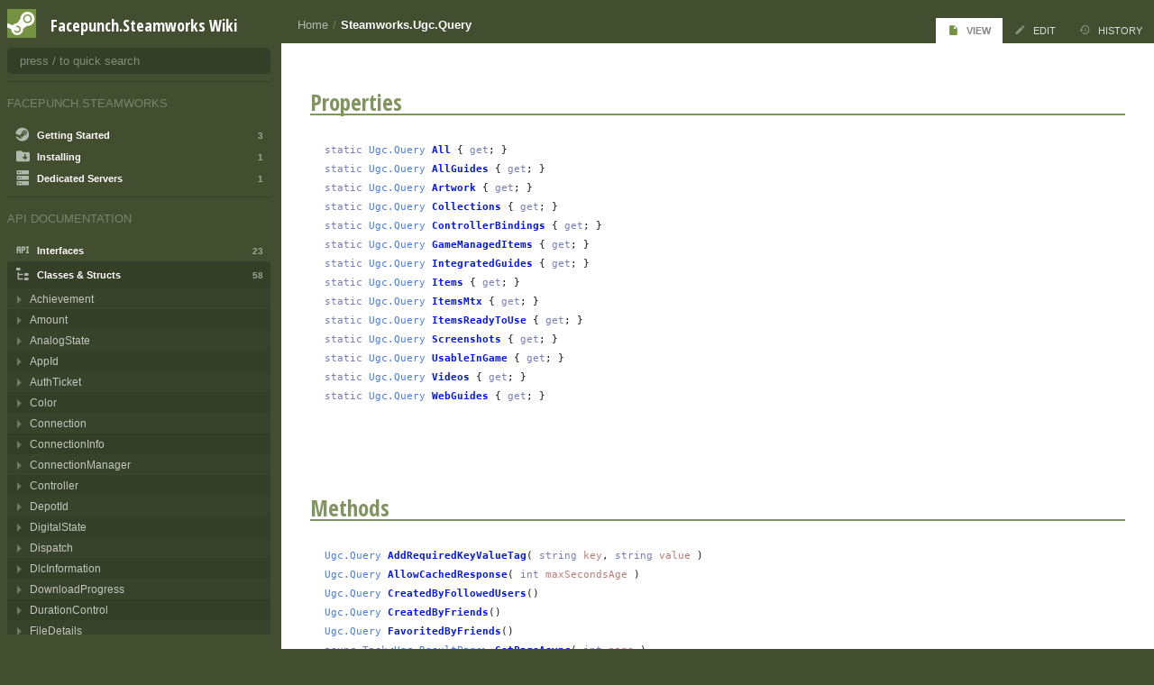

--- FILE ---
content_type: text/html; charset=utf-8
request_url: https://wiki.facepunch.com/steamworks/Ugc.Query
body_size: 20699
content:

<!DOCTYPE html>
<html lang="en">
<head>
	<meta charset="utf-8"/>
	<meta name="viewport" content="width=device-width, initial-scale=1.0"/>
	<title>Steamworks.Ugc.Query - Facepunch.Steamworks Wiki</title>
	<link rel="stylesheet" href="/styles/steamworks.css?n=fa2126e1-dce9-406c-bf9e-5a903ca97912" />
	<link rel="icon" type="image/png" href="https://files.facepunch.com/garry/3ae321f6-27a0-469d-b546-170f38e5f9ad.png">
	<script src="/script.js?n=fa2126e1-dce9-406c-bf9e-5a903ca97912"></script>
	<link rel="search" title="Facepunch.Steamworks Wiki" type="application/opensearchdescription+xml" href="/steamworks/~searchmanifest"/>

	<meta name="twitter:site" content="@fcpnchstds">
	<meta name="twitter:card" content="summary">
	<meta name="theme-color" content="#749241">

	<meta property="og:title" name="og:title" content="Steamworks.Ugc.Query">
	<meta property="og:site_name" name="og:site_name" content="Facepunch.Steamworks Wiki">
	<meta property="og:type" name="og:type" content="website">
	<meta property="og:description" name="og:description" content="static  Ugc.Query  All { get; }static  Ugc.Query  AllGuides { get; }static  Ugc.Query  Artwork { get; }static  Ugc.Query  Collections { get; }static  Ugc.Query  ControllerBindings { get; }static  Ugc.Query  GameManagedItems { get; }static  Ugc.Query..">

	<script>WikiRealm = "steamworks";</script>

</head>
<body>

<div id="toolbar">

	<div>

		<div>
			<button onclick="ToggleClass( 'sidebar', 'visible' )">
				<i class="mdi mdi-menu"></i>
			</button>
		</div>

		<div class="grow"></div>

		<h1 class="title">
			<a href="/steamworks/">Facepunch.Steamworks Wiki</a>
		</h1>

	</div>

</div>

<div class="body">

		<div class="body-tabs">

			<div class="pagetitle" id="tabs_page_title"><a href="/steamworks/" class="parent">Home</a> / <a href="/steamworks/Ugc.Query">Steamworks.Ugc.Query</a></div>

			<ul id="pagelinks">
					<li>
		<a href="/steamworks/Ugc.Query" class="active" title="">
				<i class="mdi mdi-file"></i>
			View
		</a>
					</li>
					<li>
		<a href="/steamworks/Ugc.Query~edit" class="" title="">
				<i class="mdi mdi-pencil"></i>
			Edit
		</a>
					</li>
					<li>
		<a href="/steamworks/Ugc.Query~history" class="" title="">
				<i class="mdi mdi-history"></i>
			History
		</a>
					</li>
			</ul>
		</div>

	<div class="content">
		
<div class="content">

		<h1 class="pagetitle" id="pagetitle">Steamworks.Ugc.Query</h1>
		<div class="markdown" id="pagecontent"><div class="type">
<div class="members"><h1>Properties<a class="anchor" href="#properties"><i class="mdi mdi-link-variant"></i></a><a name="properties" class="anchor_offset"></a></h1>
<div class="section"><div class="member_line"><div class="syntax "><span class="keyword">static</span>  <a class="link-page type exists" href="/steamworks/Ugc.Query">Ugc.Query</a>  <a class="subject" href="/steamworks/Ugc.Query.All">All</a> { <span class='keyword'>get</span>; }</div><div class="summary"></div></div><div class="member_line"><div class="syntax "><span class="keyword">static</span>  <a class="link-page type exists" href="/steamworks/Ugc.Query">Ugc.Query</a>  <a class="subject" href="/steamworks/Ugc.Query.AllGuides">AllGuides</a> { <span class='keyword'>get</span>; }</div><div class="summary"></div></div><div class="member_line"><div class="syntax "><span class="keyword">static</span>  <a class="link-page type exists" href="/steamworks/Ugc.Query">Ugc.Query</a>  <a class="subject" href="/steamworks/Ugc.Query.Artwork">Artwork</a> { <span class='keyword'>get</span>; }</div><div class="summary"></div></div><div class="member_line"><div class="syntax "><span class="keyword">static</span>  <a class="link-page type exists" href="/steamworks/Ugc.Query">Ugc.Query</a>  <a class="subject" href="/steamworks/Ugc.Query.Collections">Collections</a> { <span class='keyword'>get</span>; }</div><div class="summary"></div></div><div class="member_line"><div class="syntax "><span class="keyword">static</span>  <a class="link-page type exists" href="/steamworks/Ugc.Query">Ugc.Query</a>  <a class="subject" href="/steamworks/Ugc.Query.ControllerBindings">ControllerBindings</a> { <span class='keyword'>get</span>; }</div><div class="summary"></div></div><div class="member_line"><div class="syntax "><span class="keyword">static</span>  <a class="link-page type exists" href="/steamworks/Ugc.Query">Ugc.Query</a>  <a class="subject" href="/steamworks/Ugc.Query.GameManagedItems">GameManagedItems</a> { <span class='keyword'>get</span>; }</div><div class="summary"></div></div><div class="member_line"><div class="syntax "><span class="keyword">static</span>  <a class="link-page type exists" href="/steamworks/Ugc.Query">Ugc.Query</a>  <a class="subject" href="/steamworks/Ugc.Query.IntegratedGuides">IntegratedGuides</a> { <span class='keyword'>get</span>; }</div><div class="summary"></div></div><div class="member_line"><div class="syntax "><span class="keyword">static</span>  <a class="link-page type exists" href="/steamworks/Ugc.Query">Ugc.Query</a>  <a class="subject" href="/steamworks/Ugc.Query.Items">Items</a> { <span class='keyword'>get</span>; }</div><div class="summary"></div></div><div class="member_line"><div class="syntax "><span class="keyword">static</span>  <a class="link-page type exists" href="/steamworks/Ugc.Query">Ugc.Query</a>  <a class="subject" href="/steamworks/Ugc.Query.ItemsMtx">ItemsMtx</a> { <span class='keyword'>get</span>; }</div><div class="summary"></div></div><div class="member_line"><div class="syntax "><span class="keyword">static</span>  <a class="link-page type exists" href="/steamworks/Ugc.Query">Ugc.Query</a>  <a class="subject" href="/steamworks/Ugc.Query.ItemsReadyToUse">ItemsReadyToUse</a> { <span class='keyword'>get</span>; }</div><div class="summary"></div></div><div class="member_line"><div class="syntax "><span class="keyword">static</span>  <a class="link-page type exists" href="/steamworks/Ugc.Query">Ugc.Query</a>  <a class="subject" href="/steamworks/Ugc.Query.Screenshots">Screenshots</a> { <span class='keyword'>get</span>; }</div><div class="summary"></div></div><div class="member_line"><div class="syntax "><span class="keyword">static</span>  <a class="link-page type exists" href="/steamworks/Ugc.Query">Ugc.Query</a>  <a class="subject" href="/steamworks/Ugc.Query.UsableInGame">UsableInGame</a> { <span class='keyword'>get</span>; }</div><div class="summary"></div></div><div class="member_line"><div class="syntax "><span class="keyword">static</span>  <a class="link-page type exists" href="/steamworks/Ugc.Query">Ugc.Query</a>  <a class="subject" href="/steamworks/Ugc.Query.Videos">Videos</a> { <span class='keyword'>get</span>; }</div><div class="summary"></div></div><div class="member_line"><div class="syntax "><span class="keyword">static</span>  <a class="link-page type exists" href="/steamworks/Ugc.Query">Ugc.Query</a>  <a class="subject" href="/steamworks/Ugc.Query.WebGuides">WebGuides</a> { <span class='keyword'>get</span>; }</div><div class="summary"></div></div></div><h1>Methods<a class="anchor" href="#methods"><i class="mdi mdi-link-variant"></i></a><a name="methods" class="anchor_offset"></a></h1>
<div class="section"><div class="member_line"><div class="syntax "> <a class="link-page type exists" href="/steamworks/Ugc.Query">Ugc.Query</a>  <a class="subject" href="/steamworks/Ugc.Query.AddRequiredKeyValueTag">AddRequiredKeyValueTag</a>( <span class='keyword'>string</span> <span class="varname">key</span>,  <span class='keyword'>string</span> <span class="varname">value</span> )</div><div class="summary"></div></div><div class="member_line"><div class="syntax "> <a class="link-page type exists" href="/steamworks/Ugc.Query">Ugc.Query</a>  <a class="subject" href="/steamworks/Ugc.Query.AllowCachedResponse">AllowCachedResponse</a>( <span class='keyword'>int</span> <span class="varname">maxSecondsAge</span> )</div><div class="summary"></div></div><div class="member_line"><div class="syntax "> <a class="link-page type exists" href="/steamworks/Ugc.Query">Ugc.Query</a>  <a class="subject" href="/steamworks/Ugc.Query.CreatedByFollowedUsers">CreatedByFollowedUsers</a>()</div><div class="summary"></div></div><div class="member_line"><div class="syntax "> <a class="link-page type exists" href="/steamworks/Ugc.Query">Ugc.Query</a>  <a class="subject" href="/steamworks/Ugc.Query.CreatedByFriends">CreatedByFriends</a>()</div><div class="summary"></div></div><div class="member_line"><div class="syntax "> <a class="link-page type exists" href="/steamworks/Ugc.Query">Ugc.Query</a>  <a class="subject" href="/steamworks/Ugc.Query.FavoritedByFriends">FavoritedByFriends</a>()</div><div class="summary"></div></div><div class="member_line"><div class="syntax "><span class="keyword">async</span>  <span class='keyword'>Task</span>&lt;<a class="link-page type exists" href="/steamworks/Ugc.ResultPage">Ugc.ResultPage</a>&gt;  <a class="subject" href="/steamworks/Ugc.Query.GetPageAsync">GetPageAsync</a>( <span class='keyword'>int</span> <span class="varname">page</span> )</div><div class="summary"></div></div><div class="member_line"><div class="syntax "> <a class="link-page type exists" href="/steamworks/Ugc.Query">Ugc.Query</a>  <a class="subject" href="/steamworks/Ugc.Query.InLanguage">InLanguage</a>( <span class='keyword'>string</span> <span class="varname">lang</span> )</div><div class="summary"></div></div><div class="member_line"><div class="syntax "> <a class="link-page type exists" href="/steamworks/Ugc.Query">Ugc.Query</a>  <a class="subject" href="/steamworks/Ugc.Query.MatchAllTags">MatchAllTags</a>()</div><div class="summary">Found items must have all defined tags
</div></div><div class="member_line"><div class="syntax "> <a class="link-page type exists" href="/steamworks/Ugc.Query">Ugc.Query</a>  <a class="subject" href="/steamworks/Ugc.Query.MatchAnyTag">MatchAnyTag</a>()</div><div class="summary">Found items must have at least one of the defined tags
</div></div><div class="member_line"><div class="syntax "> <a class="link-page type exists" href="/steamworks/Ugc.Query">Ugc.Query</a>  <a class="subject" href="/steamworks/Ugc.Query.NotYetRated">NotYetRated</a>()</div><div class="summary"></div></div><div class="member_line"><div class="syntax "> <a class="link-page type exists" href="/steamworks/Ugc.Query">Ugc.Query</a>  <a class="subject" href="/steamworks/Ugc.Query.RankedByAcceptanceDate">RankedByAcceptanceDate</a>()</div><div class="summary"></div></div><div class="member_line"><div class="syntax "> <a class="link-page type exists" href="/steamworks/Ugc.Query">Ugc.Query</a>  <a class="subject" href="/steamworks/Ugc.Query.RankedByAveragePlaytimeTrend">RankedByAveragePlaytimeTrend</a>()</div><div class="summary"></div></div><div class="member_line"><div class="syntax "> <a class="link-page type exists" href="/steamworks/Ugc.Query">Ugc.Query</a>  <a class="subject" href="/steamworks/Ugc.Query.RankedByLifetimeAveragePlaytime">RankedByLifetimeAveragePlaytime</a>()</div><div class="summary"></div></div><div class="member_line"><div class="syntax "> <a class="link-page type exists" href="/steamworks/Ugc.Query">Ugc.Query</a>  <a class="subject" href="/steamworks/Ugc.Query.RankedByLifetimePlaytimeSessions">RankedByLifetimePlaytimeSessions</a>()</div><div class="summary"></div></div><div class="member_line"><div class="syntax "> <a class="link-page type exists" href="/steamworks/Ugc.Query">Ugc.Query</a>  <a class="subject" href="/steamworks/Ugc.Query.RankedByNumTimesReported">RankedByNumTimesReported</a>()</div><div class="summary"></div></div><div class="member_line"><div class="syntax "> <a class="link-page type exists" href="/steamworks/Ugc.Query">Ugc.Query</a>  <a class="subject" href="/steamworks/Ugc.Query.RankedByPlaytimeSessionsTrend">RankedByPlaytimeSessionsTrend</a>()</div><div class="summary"></div></div><div class="member_line"><div class="syntax "> <a class="link-page type exists" href="/steamworks/Ugc.Query">Ugc.Query</a>  <a class="subject" href="/steamworks/Ugc.Query.RankedByPlaytimeTrend">RankedByPlaytimeTrend</a>()</div><div class="summary"></div></div><div class="member_line"><div class="syntax "> <a class="link-page type exists" href="/steamworks/Ugc.Query">Ugc.Query</a>  <a class="subject" href="/steamworks/Ugc.Query.RankedByPublicationDate">RankedByPublicationDate</a>()</div><div class="summary"></div></div><div class="member_line"><div class="syntax "> <a class="link-page type exists" href="/steamworks/Ugc.Query">Ugc.Query</a>  <a class="subject" href="/steamworks/Ugc.Query.RankedByTextSearch">RankedByTextSearch</a>()</div><div class="summary"></div></div><div class="member_line"><div class="syntax "> <a class="link-page type exists" href="/steamworks/Ugc.Query">Ugc.Query</a>  <a class="subject" href="/steamworks/Ugc.Query.RankedByTotalPlaytime">RankedByTotalPlaytime</a>()</div><div class="summary"></div></div><div class="member_line"><div class="syntax "> <a class="link-page type exists" href="/steamworks/Ugc.Query">Ugc.Query</a>  <a class="subject" href="/steamworks/Ugc.Query.RankedByTotalUniqueSubscriptions">RankedByTotalUniqueSubscriptions</a>()</div><div class="summary"></div></div><div class="member_line"><div class="syntax "> <a class="link-page type exists" href="/steamworks/Ugc.Query">Ugc.Query</a>  <a class="subject" href="/steamworks/Ugc.Query.RankedByTotalVotesAsc">RankedByTotalVotesAsc</a>()</div><div class="summary"></div></div><div class="member_line"><div class="syntax "> <a class="link-page type exists" href="/steamworks/Ugc.Query">Ugc.Query</a>  <a class="subject" href="/steamworks/Ugc.Query.RankedByTrend">RankedByTrend</a>()</div><div class="summary"></div></div><div class="member_line"><div class="syntax "> <a class="link-page type exists" href="/steamworks/Ugc.Query">Ugc.Query</a>  <a class="subject" href="/steamworks/Ugc.Query.RankedByVote">RankedByVote</a>()</div><div class="summary"></div></div><div class="member_line"><div class="syntax "> <a class="link-page type exists" href="/steamworks/Ugc.Query">Ugc.Query</a>  <a class="subject" href="/steamworks/Ugc.Query.RankedByVotesUp">RankedByVotesUp</a>()</div><div class="summary"></div></div><div class="member_line"><div class="syntax "> <a class="link-page type exists" href="/steamworks/Ugc.Query">Ugc.Query</a>  <a class="subject" href="/steamworks/Ugc.Query.SortByCreationDate">SortByCreationDate</a>()</div><div class="summary"></div></div><div class="member_line"><div class="syntax "> <a class="link-page type exists" href="/steamworks/Ugc.Query">Ugc.Query</a>  <a class="subject" href="/steamworks/Ugc.Query.SortByCreationDateAsc">SortByCreationDateAsc</a>()</div><div class="summary"></div></div><div class="member_line"><div class="syntax "> <a class="link-page type exists" href="/steamworks/Ugc.Query">Ugc.Query</a>  <a class="subject" href="/steamworks/Ugc.Query.SortByModeration">SortByModeration</a>()</div><div class="summary"></div></div><div class="member_line"><div class="syntax "> <a class="link-page type exists" href="/steamworks/Ugc.Query">Ugc.Query</a>  <a class="subject" href="/steamworks/Ugc.Query.SortBySubscriptionDate">SortBySubscriptionDate</a>()</div><div class="summary"></div></div><div class="member_line"><div class="syntax "> <a class="link-page type exists" href="/steamworks/Ugc.Query">Ugc.Query</a>  <a class="subject" href="/steamworks/Ugc.Query.SortByTitleAsc">SortByTitleAsc</a>()</div><div class="summary"></div></div><div class="member_line"><div class="syntax "> <a class="link-page type exists" href="/steamworks/Ugc.Query">Ugc.Query</a>  <a class="subject" href="/steamworks/Ugc.Query.SortByUpdateDate">SortByUpdateDate</a>()</div><div class="summary"></div></div><div class="member_line"><div class="syntax "> <a class="link-page type exists" href="/steamworks/Ugc.Query">Ugc.Query</a>  <a class="subject" href="/steamworks/Ugc.Query.SortByVoteScore">SortByVoteScore</a>()</div><div class="summary"></div></div><div class="member_line"><div class="syntax "> <a class="link-page type exists" href="/steamworks/Ugc.Query">Ugc.Query</a>  <a class="subject" href="/steamworks/Ugc.Query.WhereSearchText">WhereSearchText</a>( <span class='keyword'>string</span> <span class="varname">searchText</span> )</div><div class="summary"></div></div><div class="member_line"><div class="syntax "> <a class="link-page type exists" href="/steamworks/Ugc.Query">Ugc.Query</a>  <a class="subject" href="/steamworks/Ugc.Query.WhereUserFavorited">WhereUserFavorited</a>( <a class="link-page type exists" href="/steamworks/SteamId">SteamId</a> <span class="varname">user</span> )</div><div class="summary"></div></div><div class="member_line"><div class="syntax "> <a class="link-page type exists" href="/steamworks/Ugc.Query">Ugc.Query</a>  <a class="subject" href="/steamworks/Ugc.Query.WhereUserFollowed">WhereUserFollowed</a>( <a class="link-page type exists" href="/steamworks/SteamId">SteamId</a> <span class="varname">user</span> )</div><div class="summary"></div></div><div class="member_line"><div class="syntax "> <a class="link-page type exists" href="/steamworks/Ugc.Query">Ugc.Query</a>  <a class="subject" href="/steamworks/Ugc.Query.WhereUserPublished">WhereUserPublished</a>( <a class="link-page type exists" href="/steamworks/SteamId">SteamId</a> <span class="varname">user</span> )</div><div class="summary"></div></div><div class="member_line"><div class="syntax "> <a class="link-page type exists" href="/steamworks/Ugc.Query">Ugc.Query</a>  <a class="subject" href="/steamworks/Ugc.Query.WhereUserSubscribed">WhereUserSubscribed</a>( <a class="link-page type exists" href="/steamworks/SteamId">SteamId</a> <span class="varname">user</span> )</div><div class="summary"></div></div><div class="member_line"><div class="syntax "> <a class="link-page type exists" href="/steamworks/Ugc.Query">Ugc.Query</a>  <a class="subject" href="/steamworks/Ugc.Query.WhereUserUsedOrPlayed">WhereUserUsedOrPlayed</a>( <a class="link-page type exists" href="/steamworks/SteamId">SteamId</a> <span class="varname">user</span> )</div><div class="summary"></div></div><div class="member_line"><div class="syntax "> <a class="link-page type exists" href="/steamworks/Ugc.Query">Ugc.Query</a>  <a class="subject" href="/steamworks/Ugc.Query.WhereUserVotedDown">WhereUserVotedDown</a>( <a class="link-page type exists" href="/steamworks/SteamId">SteamId</a> <span class="varname">user</span> )</div><div class="summary"></div></div><div class="member_line"><div class="syntax "> <a class="link-page type exists" href="/steamworks/Ugc.Query">Ugc.Query</a>  <a class="subject" href="/steamworks/Ugc.Query.WhereUserVotedOn">WhereUserVotedOn</a>( <a class="link-page type exists" href="/steamworks/SteamId">SteamId</a> <span class="varname">user</span> )</div><div class="summary"></div></div><div class="member_line"><div class="syntax "> <a class="link-page type exists" href="/steamworks/Ugc.Query">Ugc.Query</a>  <a class="subject" href="/steamworks/Ugc.Query.WhereUserVotedUp">WhereUserVotedUp</a>( <a class="link-page type exists" href="/steamworks/SteamId">SteamId</a> <span class="varname">user</span> )</div><div class="summary"></div></div><div class="member_line"><div class="syntax "> <a class="link-page type exists" href="/steamworks/Ugc.Query">Ugc.Query</a>  <a class="subject" href="/steamworks/Ugc.Query.WhereUserWillVoteLater">WhereUserWillVoteLater</a>( <a class="link-page type exists" href="/steamworks/SteamId">SteamId</a> <span class="varname">user</span> )</div><div class="summary"></div></div><div class="member_line"><div class="syntax "> <a class="link-page type exists" href="/steamworks/Ugc.Query">Ugc.Query</a>  <a class="subject" href="/steamworks/Ugc.Query.WithAdditionalPreviews">WithAdditionalPreviews</a>( <span class='keyword'>bool</span> <span class="varname">b</span> )</div><div class="summary"></div></div><div class="member_line"><div class="syntax "> <a class="link-page type exists" href="/steamworks/Ugc.Query">Ugc.Query</a>  <a class="subject" href="/steamworks/Ugc.Query.WithChildren">WithChildren</a>( <span class='keyword'>bool</span> <span class="varname">b</span> )</div><div class="summary"></div></div><div class="member_line"><div class="syntax "> <a class="link-page type exists" href="/steamworks/Ugc.Query">Ugc.Query</a>  <a class="subject" href="/steamworks/Ugc.Query.WithFileId">WithFileId</a>( <a class="link-page type exists" href="/steamworks/Data.PublishedFileId">Data.PublishedFileId</a>[] <span class="varname">files</span> )</div><div class="summary"></div></div><div class="member_line"><div class="syntax "> <a class="link-page type exists" href="/steamworks/Ugc.Query">Ugc.Query</a>  <a class="subject" href="/steamworks/Ugc.Query.WithKeyValueTag">WithKeyValueTag</a>( <span class='keyword'>bool</span> <span class="varname">b</span> )</div><div class="summary"></div></div><div class="member_line"><div class="syntax "> <a class="link-page type exists" href="/steamworks/Ugc.Query">Ugc.Query</a>  <a class="subject" href="/steamworks/Ugc.Query.WithLongDescription">WithLongDescription</a>( <span class='keyword'>bool</span> <span class="varname">b</span> )</div><div class="summary"></div></div><div class="member_line"><div class="syntax "> <a class="link-page type exists" href="/steamworks/Ugc.Query">Ugc.Query</a>  <a class="subject" href="/steamworks/Ugc.Query.WithMetadata">WithMetadata</a>( <span class='keyword'>bool</span> <span class="varname">b</span> )</div><div class="summary"></div></div><div class="member_line"><div class="syntax "> <a class="link-page type exists" href="/steamworks/Ugc.Query">Ugc.Query</a>  <a class="subject" href="/steamworks/Ugc.Query.WithOnlyIDs">WithOnlyIDs</a>( <span class='keyword'>bool</span> <span class="varname">b</span> )</div><div class="summary"></div></div><div class="member_line"><div class="syntax "> <a class="link-page type exists" href="/steamworks/Ugc.Query">Ugc.Query</a>  <a class="subject" href="/steamworks/Ugc.Query.WithoutTag">WithoutTag</a>( <span class='keyword'>string</span> <span class="varname">tag</span> )</div><div class="summary"></div></div><div class="member_line"><div class="syntax "> <a class="link-page type exists" href="/steamworks/Ugc.Query">Ugc.Query</a>  <a class="subject" href="/steamworks/Ugc.Query.WithPlaytimeStats">WithPlaytimeStats</a>( <span class='keyword'>uint</span> <span class="varname">unDays</span> )</div><div class="summary"></div></div><div class="member_line"><div class="syntax "> <a class="link-page type exists" href="/steamworks/Ugc.Query">Ugc.Query</a>  <a class="subject" href="/steamworks/Ugc.Query.WithTag">WithTag</a>( <span class='keyword'>string</span> <span class="varname">tag</span> )</div><div class="summary"></div></div><div class="member_line"><div class="syntax "> <a class="link-page type exists" href="/steamworks/Ugc.Query">Ugc.Query</a>  <a class="subject" href="/steamworks/Ugc.Query.WithTotalOnly">WithTotalOnly</a>( <span class='keyword'>bool</span> <span class="varname">b</span> )</div><div class="summary"></div></div><div class="member_line"><div class="syntax "> <a class="link-page type exists" href="/steamworks/Ugc.Query">Ugc.Query</a>  <a class="subject" href="/steamworks/Ugc.Query.WithTrendDays">WithTrendDays</a>( <span class='keyword'>int</span> <span class="varname">days</span> )</div><div class="summary"></div></div><div class="member_line"><div class="syntax "> <a class="link-page type exists" href="/steamworks/Ugc.Query">Ugc.Query</a>  <a class="subject" href="/steamworks/Ugc.Query.WithType">WithType</a>( <a class="link-page type exists" href="/steamworks/UgcType">UgcType</a> <span class="varname">type</span> )</div><div class="summary"></div></div></div></div></div></div>

</div>

<div class="footer" id="pagefooter">
	Page views: 2,711<br>Updated: A Long Time Ago
</div>
	</div>

	<div class="footer">

		<div>

				<div>
					<h1>Account Management</h1>

					<ul>
						<li>
		<a href="https://auth.facepunch.com/login/?r=aHR0cHM6Ly93aWtpLmZhY2VwdW5jaC5jb20vc3RlYW13b3Jrcy9VZ2MuUXVlcnk%3D" class="" title="">
				<i class="mdi mdi-account"></i>
			Log In
		</a>
						</li>
						<li>
		<a href="https://auth.facepunch.com/login/?r=aHR0cHM6Ly93aWtpLmZhY2VwdW5jaC5jb20vc3RlYW13b3Jrcy9VZ2MuUXVlcnk%3D" class="" title="">
				<i class="mdi mdi-pencil"></i>
			Create Account
		</a>
						</li>
					</ul>
				</div>

			<div>
				<h1>Special Pages</h1>

				<ul>
					<li>
		<a href="/steamworks/~recentchanges" class="" title="A list of recent changes">
				<i class="mdi mdi-history"></i>
			Recent Changes
		</a>
					</li>
					<li>
		<a href="/steamworks/~unlisted" class="" title="Pages that are not in the sidebar">
				<i class="mdi mdi-image-broken-variant"></i>
			Unlisted Pages
		</a>
					</li>
					<li>
		<a href="/steamworks/~errors" class="" title="A list of pages with errors">
				<i class="mdi mdi-code-not-equal"></i>
			Errored Pages
		</a>
					</li>
					<li>
		<a href="/steamworks/~pagelist" class="" title="A list of all pages">
				<i class="mdi mdi-library-shelves"></i>
			List of Pages
		</a>
					</li>
				</ul>
			</div>

			<div>
				<h1>Wiki List</h1>

				<ul>
						<li>
		<a href="/gmod/" class="" title="Tutorials, reference and other resources for gmod&#x27;s players, developers and server hosts">
				<img src="https://files.facepunch.com/garry/822e60dc-c931-43e4-800f-cbe010b3d4cc.png" class="icon"/>
			Garry&#x27;s Mod 
		</a>
						</li>
						<li>
		<a href="/rust/" class="" title="Description text goes here. It should be about this long, it shows under your site title.">
				<img src="https://files.facepunch.com/garry/5e70bc8f-a7c6-4966-891d-4013f317c909.png" class="icon"/>
			Rust 
		</a>
						</li>
						<li>
		<a href="/steamworks/" class="" title="Help and tutorials for using Facepunch&#x27;s C# Steamworks Library">
				<img src="https://files.facepunch.com/garry/3ae321f6-27a0-469d-b546-170f38e5f9ad.png" class="icon"/>
			Steamworks 
		</a>
						</li>
						<li>
		<a href="/wiki/" class="" title="How to edit the wiki with documentation of all the markdown and custom tags">
				<img src="https://files.facepunch.com/garry/b0f790c0-e19e-42a3-9a90-cbd09dc8989d.png" class="icon"/>
			Wiki Help
		</a>
						</li>
				</ul>
			</div>


		</div>

	</div>

</div>


<div id="sidebar">

	<div>

		<div id="ident">
			<div class="icon">
				<a href="/steamworks/">
					<img src="https://files.facepunch.com/garry/3ae321f6-27a0-469d-b546-170f38e5f9ad.png"/>
				</a>
			</div>
			<h1 class="title">
				<a href="/steamworks/">Facepunch.Steamworks Wiki</a>
			</h1>
		</div>

		<div id="topbar">
			<div class="search">
				<input autocomplete="off" id="search" type="search" placeholder="press / to quick search"/>
			</div>
		</div>

		<div id="searchresults"></div>

		<div id="contents">

						<div class="sectionheader">Facepunch.Steamworks</div>
						<div class="section">
            <details class="level1" >
                <summary>
                        <div>
                                <i class="mdi mdi-steam"></i>
                            Getting Started <span class="child-count">3</span>
                        </div>
                </summary>

                <ul>
                            <li>
            <a class="code" href="/steamworks/" search="About Facepunch.Steamworks">
                About Facepunch.Steamworks
            </a>
                            </li>
                            <li>
            <a class="" href="/steamworks/Frequently_Asked_Questions" search="Frequently Asked Questions">
                Frequently Asked Questions
            </a>
                            </li>
                            <li>
            <a class="code" href="/steamworks/Setting_Up" search="Setting Up">
                Setting Up
            </a>
                            </li>
                </ul>
            </details>
            <details class="level1" >
                <summary>
                        <div>
                                <i class="mdi mdi-folder-download"></i>
                            Installing <span class="child-count">1</span>
                        </div>
                </summary>

                <ul>
                            <li>
            <a class="code" href="/steamworks/Installing_For_Unity" search="Installing For Unity">
                Installing For Unity
            </a>
                            </li>
                </ul>
            </details>
            <details class="level1" >
                <summary>
                        <div>
                                <i class="mdi mdi-server"></i>
                            Dedicated Servers <span class="child-count">1</span>
                        </div>
                </summary>

                <ul>
                            <li>
            <a class="code" href="/steamworks/Server_Library" search="Server Library">
                Server Library
            </a>
                            </li>
                </ul>
            </details>
						</div>
						<div class="sectionheader">Api Documentation</div>
						<div class="section">
            <details class="level1" >
                <summary>
                        <div>
                                <i class="mdi mdi-api"></i>
                            Interfaces <span class="child-count">23</span>
                        </div>
                </summary>

                <ul>
                            <li>
            <details class="level2 cm type" >
                <summary>
                        <a class="cm type" href="/steamworks/SteamApps" search="Steamworks.SteamApps">
                            SteamApps
                        </a>
                </summary>

                <ul>
                            <li>
            <a class="cm memb event static" href="/steamworks/SteamApps.OnDlcInstalled" search="Steamworks.SteamApps.OnDlcInstalled">
                OnDlcInstalled
            </a>
                            </li>
                            <li>
            <a class="cm memb event static" href="/steamworks/SteamApps.OnNewLaunchParameters" search="Steamworks.SteamApps.OnNewLaunchParameters">
                OnNewLaunchParameters
            </a>
                            </li>
                            <li>
            <a class="cm memb property static" href="/steamworks/SteamApps.AppOwner" search="Steamworks.SteamApps.AppOwner">
                AppOwner
            </a>
                            </li>
                            <li>
            <a class="cm memb property static" href="/steamworks/SteamApps.AvailableLanguages" search="Steamworks.SteamApps.AvailableLanguages">
                AvailableLanguages
            </a>
                            </li>
                            <li>
            <a class="cm memb property static" href="/steamworks/SteamApps.BuildId" search="Steamworks.SteamApps.BuildId">
                BuildId
            </a>
                            </li>
                            <li>
            <a class="cm memb property static" href="/steamworks/SteamApps.CommandLine" search="Steamworks.SteamApps.CommandLine">
                CommandLine
            </a>
                            </li>
                            <li>
            <a class="cm memb property static" href="/steamworks/SteamApps.CurrentBetaName" search="Steamworks.SteamApps.CurrentBetaName">
                CurrentBetaName
            </a>
                            </li>
                            <li>
            <a class="cm memb property static" href="/steamworks/SteamApps.GameLanguage" search="Steamworks.SteamApps.GameLanguage">
                GameLanguage
            </a>
                            </li>
                            <li>
            <a class="cm memb property static" href="/steamworks/SteamApps.IsCybercafe" search="Steamworks.SteamApps.IsCybercafe">
                IsCybercafe
            </a>
                            </li>
                            <li>
            <a class="cm memb property static" href="/steamworks/SteamApps.IsLowVoilence" search="Steamworks.SteamApps.IsLowViolence">
                IsLowViolence
            </a>
                            </li>
                            <li>
            <a class="cm memb property static" href="/steamworks/SteamApps.IsSubscribed" search="Steamworks.SteamApps.IsSubscribed">
                IsSubscribed
            </a>
                            </li>
                            <li>
            <a class="cm memb property static" href="/steamworks/SteamApps.IsSubscribedFromFamilySharing" search="Steamworks.SteamApps.IsSubscribedFromFamilySharing">
                IsSubscribedFromFamilySharing
            </a>
                            </li>
                            <li>
            <a class="cm memb property static" href="/steamworks/SteamApps.IsSubscribedFromFreeWeekend" search="Steamworks.SteamApps.IsSubscribedFromFreeWeekend">
                IsSubscribedFromFreeWeekend
            </a>
                            </li>
                            <li>
            <a class="cm memb property static" href="/steamworks/SteamApps.IsVACBanned" search="Steamworks.SteamApps.IsVACBanned">
                IsVACBanned
            </a>
                            </li>
                            <li>
            <a class="cm memb meth static" href="/steamworks/SteamApps.AppInstallDir" search="Steamworks.SteamApps.AppInstallDir">
                AppInstallDir
            </a>
                            </li>
                            <li>
            <a class="cm memb meth static" href="/steamworks/SteamApps.DlcDownloadProgress" search="Steamworks.SteamApps.DlcDownloadProgress">
                DlcDownloadProgress
            </a>
                            </li>
                            <li>
            <a class="cm memb meth static" href="/steamworks/SteamApps.DlcInformation" search="Steamworks.SteamApps.DlcInformation">
                DlcInformation
            </a>
                            </li>
                            <li>
            <a class="cm memb meth static async" href="/steamworks/SteamApps.GetFileDetailsAsync" search="Steamworks.SteamApps.GetFileDetailsAsync">
                GetFileDetailsAsync
            </a>
                            </li>
                            <li>
            <a class="cm memb meth static" href="/steamworks/SteamApps.GetLaunchParam" search="Steamworks.SteamApps.GetLaunchParam">
                GetLaunchParam
            </a>
                            </li>
                            <li>
            <a class="cm memb meth static" href="/steamworks/SteamApps.InstallDlc" search="Steamworks.SteamApps.InstallDlc">
                InstallDlc
            </a>
                            </li>
                            <li>
            <a class="cm memb meth static" href="/steamworks/SteamApps.InstalledDepots" search="Steamworks.SteamApps.InstalledDepots">
                InstalledDepots
            </a>
                            </li>
                            <li>
            <a class="cm memb meth static" href="/steamworks/SteamApps.IsAppInstalled" search="Steamworks.SteamApps.IsAppInstalled">
                IsAppInstalled
            </a>
                            </li>
                            <li>
            <a class="cm memb meth static" href="/steamworks/SteamApps.IsDlcInstalled" search="Steamworks.SteamApps.IsDlcInstalled">
                IsDlcInstalled
            </a>
                            </li>
                            <li>
            <a class="cm memb meth static" href="/steamworks/SteamApps.IsSubscribedToApp" search="Steamworks.SteamApps.IsSubscribedToApp">
                IsSubscribedToApp
            </a>
                            </li>
                            <li>
            <a class="cm memb meth static" href="/steamworks/SteamApps.MarkContentCorrupt" search="Steamworks.SteamApps.MarkContentCorrupt">
                MarkContentCorrupt
            </a>
                            </li>
                            <li>
            <a class="cm memb meth static" href="/steamworks/SteamApps.PurchaseTime" search="Steamworks.SteamApps.PurchaseTime">
                PurchaseTime
            </a>
                            </li>
                            <li>
            <a class="cm memb meth static" href="/steamworks/SteamApps.UninstallDlc" search="Steamworks.SteamApps.UninstallDlc">
                UninstallDlc
            </a>
                            </li>
                </ul>
            </details>
                            </li>
                            <li>
            <details class="level2 cm type" >
                <summary>
                        <a class="cm type" href="/steamworks/SteamClient" search="Steamworks.SteamClient">
                            SteamClient
                        </a>
                </summary>

                <ul>
                            <li>
            <a class="cm memb property static" href="/steamworks/SteamClient.AppId" search="Steamworks.SteamClient.AppId">
                AppId
            </a>
                            </li>
                            <li>
            <a class="cm memb property static" href="/steamworks/SteamClient.IsLoggedOn" search="Steamworks.SteamClient.IsLoggedOn">
                IsLoggedOn
            </a>
                            </li>
                            <li>
            <a class="cm memb property static" href="/steamworks/SteamClient.IsValid" search="Steamworks.SteamClient.IsValid">
                IsValid
            </a>
                            </li>
                            <li>
            <a class="cm memb property static" href="/steamworks/SteamClient.Name" search="Steamworks.SteamClient.Name">
                Name
            </a>
                            </li>
                            <li>
            <a class="cm memb property static" href="/steamworks/SteamClient.State" search="Steamworks.SteamClient.State">
                State
            </a>
                            </li>
                            <li>
            <a class="cm memb property static" href="/steamworks/SteamClient.SteamId" search="Steamworks.SteamClient.SteamId">
                SteamId
            </a>
                            </li>
                            <li>
            <a class="cm memb meth static" href="/steamworks/SteamClient.Init" search="Steamworks.SteamClient.Init">
                Init
            </a>
                            </li>
                            <li>
            <a class="cm memb meth static" href="/steamworks/SteamClient.RestartAppIfNecessary" search="Steamworks.SteamClient.RestartAppIfNecessary">
                RestartAppIfNecessary
            </a>
                            </li>
                            <li>
            <a class="cm memb meth static" href="/steamworks/SteamClient.RunCallbacks" search="Steamworks.SteamClient.RunCallbacks">
                RunCallbacks
            </a>
                            </li>
                            <li>
            <a class="cm memb meth static" href="/steamworks/SteamClient.Shutdown" search="Steamworks.SteamClient.Shutdown">
                Shutdown
            </a>
                            </li>
                </ul>
            </details>
                            </li>
                            <li>
            <details class="level2 cm type" >
                <summary>
                        <a class="cm type" href="/steamworks/SteamFriends" search="Steamworks.SteamFriends">
                            SteamFriends
                        </a>
                </summary>

                <ul>
                            <li>
            <a class="cm memb event static" href="/steamworks/SteamFriends.OnChatMessage" search="Steamworks.SteamFriends.OnChatMessage">
                OnChatMessage
            </a>
                            </li>
                            <li>
            <a class="cm memb event static" href="/steamworks/SteamFriends.OnFriendRichPresenceUpdate" search="Steamworks.SteamFriends.OnFriendRichPresenceUpdate">
                OnFriendRichPresenceUpdate
            </a>
                            </li>
                            <li>
            <a class="cm memb event static" href="/steamworks/SteamFriends.OnGameLobbyJoinRequested" search="Steamworks.SteamFriends.OnGameLobbyJoinRequested">
                OnGameLobbyJoinRequested
            </a>
                            </li>
                            <li>
            <a class="cm memb event static" href="/steamworks/SteamFriends.OnGameOverlayActivated" search="Steamworks.SteamFriends.OnGameOverlayActivated">
                OnGameOverlayActivated
            </a>
                            </li>
                            <li>
            <a class="cm memb event static" href="/steamworks/SteamFriends.OnGameRichPresenceJoinRequested" search="Steamworks.SteamFriends.OnGameRichPresenceJoinRequested">
                OnGameRichPresenceJoinRequested
            </a>
                            </li>
                            <li>
            <a class="cm memb event static" href="/steamworks/SteamFriends.OnGameServerChangeRequested" search="Steamworks.SteamFriends.OnGameServerChangeRequested">
                OnGameServerChangeRequested
            </a>
                            </li>
                            <li>
            <a class="cm memb event static" href="/steamworks/SteamFriends.OnPersonaStateChange" search="Steamworks.SteamFriends.OnPersonaStateChange">
                OnPersonaStateChange
            </a>
                            </li>
                            <li>
            <a class="cm memb property static" href="/steamworks/SteamFriends.ListenForFriendsMessages" search="Steamworks.SteamFriends.ListenForFriendsMessages">
                ListenForFriendsMessages
            </a>
                            </li>
                            <li>
            <a class="cm memb meth static" href="/steamworks/SteamFriends.ClearRichPresence" search="Steamworks.SteamFriends.ClearRichPresence">
                ClearRichPresence
            </a>
                            </li>
                            <li>
            <a class="cm memb meth static" href="/steamworks/SteamFriends.GetBlocked" search="Steamworks.SteamFriends.GetBlocked">
                GetBlocked
            </a>
                            </li>
                            <li>
            <a class="cm memb meth static async" href="/steamworks/SteamFriends.GetFollowerCount" search="Steamworks.SteamFriends.GetFollowerCount">
                GetFollowerCount
            </a>
                            </li>
                            <li>
            <a class="cm memb meth static async" href="/steamworks/SteamFriends.GetFollowingList" search="Steamworks.SteamFriends.GetFollowingList">
                GetFollowingList
            </a>
                            </li>
                            <li>
            <a class="cm memb meth static" href="/steamworks/SteamFriends.GetFriends" search="Steamworks.SteamFriends.GetFriends">
                GetFriends
            </a>
                            </li>
                            <li>
            <a class="cm memb meth static" href="/steamworks/SteamFriends.GetFriendsClanMembers" search="Steamworks.SteamFriends.GetFriendsClanMembers">
                GetFriendsClanMembers
            </a>
                            </li>
                            <li>
            <a class="cm memb meth static" href="/steamworks/SteamFriends.GetFriendsOnGameServer" search="Steamworks.SteamFriends.GetFriendsOnGameServer">
                GetFriendsOnGameServer
            </a>
                            </li>
                            <li>
            <a class="cm memb meth static" href="/steamworks/SteamFriends.GetFriendsRequested" search="Steamworks.SteamFriends.GetFriendsRequested">
                GetFriendsRequested
            </a>
                            </li>
                            <li>
            <a class="cm memb meth static" href="/steamworks/SteamFriends.GetFriendsRequestingFriendship" search="Steamworks.SteamFriends.GetFriendsRequestingFriendship">
                GetFriendsRequestingFriendship
            </a>
                            </li>
                            <li>
            <a class="cm memb meth static" href="/steamworks/SteamFriends.GetFromSource" search="Steamworks.SteamFriends.GetFromSource">
                GetFromSource
            </a>
                            </li>
                            <li>
            <a class="cm memb meth static async" href="/steamworks/SteamFriends.GetLargeAvatarAsync" search="Steamworks.SteamFriends.GetLargeAvatarAsync">
                GetLargeAvatarAsync
            </a>
                            </li>
                            <li>
            <a class="cm memb meth static async" href="/steamworks/SteamFriends.GetMediumAvatarAsync" search="Steamworks.SteamFriends.GetMediumAvatarAsync">
                GetMediumAvatarAsync
            </a>
                            </li>
                            <li>
            <a class="cm memb meth static" href="/steamworks/SteamFriends.GetPlayedWith" search="Steamworks.SteamFriends.GetPlayedWith">
                GetPlayedWith
            </a>
                            </li>
                            <li>
            <a class="cm memb meth static" href="/steamworks/SteamFriends.GetRichPresence" search="Steamworks.SteamFriends.GetRichPresence">
                GetRichPresence
            </a>
                            </li>
                            <li>
            <a class="cm memb meth static async" href="/steamworks/SteamFriends.GetSmallAvatarAsync" search="Steamworks.SteamFriends.GetSmallAvatarAsync">
                GetSmallAvatarAsync
            </a>
                            </li>
                            <li>
            <a class="cm memb meth static async" href="/steamworks/SteamFriends.IsFollowing" search="Steamworks.SteamFriends.IsFollowing">
                IsFollowing
            </a>
                            </li>
                            <li>
            <a class="cm memb meth static" href="/steamworks/SteamFriends.OpenGameInviteOverlay" search="Steamworks.SteamFriends.OpenGameInviteOverlay">
                OpenGameInviteOverlay
            </a>
                            </li>
                            <li>
            <a class="cm memb meth static" href="/steamworks/SteamFriends.OpenOverlay" search="Steamworks.SteamFriends.OpenOverlay">
                OpenOverlay
            </a>
                            </li>
                            <li>
            <a class="cm memb meth static" href="/steamworks/SteamFriends.OpenStoreOverlay" search="Steamworks.SteamFriends.OpenStoreOverlay">
                OpenStoreOverlay
            </a>
                            </li>
                            <li>
            <a class="cm memb meth static" href="/steamworks/SteamFriends.OpenUserOverlay" search="Steamworks.SteamFriends.OpenUserOverlay">
                OpenUserOverlay
            </a>
                            </li>
                            <li>
            <a class="cm memb meth static" href="/steamworks/SteamFriends.OpenWebOverlay" search="Steamworks.SteamFriends.OpenWebOverlay">
                OpenWebOverlay
            </a>
                            </li>
                            <li>
            <a class="cm memb meth static" href="/steamworks/SteamFriends.RequestUserInformation" search="Steamworks.SteamFriends.RequestUserInformation">
                RequestUserInformation
            </a>
                            </li>
                            <li>
            <a class="cm memb meth static" href="/steamworks/SteamFriends.SetPlayedWith" search="Steamworks.SteamFriends.SetPlayedWith">
                SetPlayedWith
            </a>
                            </li>
                            <li>
            <a class="cm memb meth static" href="/steamworks/SteamFriends.SetRichPresence" search="Steamworks.SteamFriends.SetRichPresence">
                SetRichPresence
            </a>
                            </li>
                </ul>
            </details>
                            </li>
                            <li>
            <details class="level2 cm type" >
                <summary>
                        <a class="cm type" href="/steamworks/SteamInput" search="Steamworks.SteamInput">
                            SteamInput
                        </a>
                </summary>

                <ul>
                            <li>
            <a class="cm memb property static" href="/steamworks/SteamInput.Controllers" search="Steamworks.SteamInput.Controllers">
                Controllers
            </a>
                            </li>
                            <li>
            <a class="cm memb meth static" href="/steamworks/SteamInput.GetDigitalActionGlyph" search="Steamworks.SteamInput.GetDigitalActionGlyph">
                GetDigitalActionGlyph
            </a>
                            </li>
                            <li>
            <a class="cm memb meth static" href="/steamworks/SteamInput.RunFrame" search="Steamworks.SteamInput.RunFrame">
                RunFrame
            </a>
                            </li>
                </ul>
            </details>
                            </li>
                            <li>
            <details class="level2 cm type" >
                <summary>
                        <a class="cm type" href="/steamworks/SteamInventory" search="Steamworks.SteamInventory">
                            SteamInventory
                        </a>
                </summary>

                <ul>
                            <li>
            <a class="cm memb event static" href="/steamworks/SteamInventory.OnDefinitionsUpdated" search="Steamworks.SteamInventory.OnDefinitionsUpdated">
                OnDefinitionsUpdated
            </a>
                            </li>
                            <li>
            <a class="cm memb event static" href="/steamworks/SteamInventory.OnInventoryUpdated" search="Steamworks.SteamInventory.OnInventoryUpdated">
                OnInventoryUpdated
            </a>
                            </li>
                            <li>
            <a class="cm memb property static" href="/steamworks/SteamInventory.Currency" search="Steamworks.SteamInventory.Currency">
                Currency
            </a>
                            </li>
                            <li>
            <a class="cm memb property static" href="/steamworks/SteamInventory.Definitions" search="Steamworks.SteamInventory.Definitions">
                Definitions
            </a>
                            </li>
                            <li>
            <a class="cm memb property static" href="/steamworks/SteamInventory.Items" search="Steamworks.SteamInventory.Items">
                Items
            </a>
                            </li>
                            <li>
            <a class="cm memb meth static async" href="/steamworks/SteamInventory.AddPromoItemAsync" search="Steamworks.SteamInventory.AddPromoItemAsync">
                AddPromoItemAsync
            </a>
                            </li>
                            <li>
            <a class="cm memb meth static async" href="/steamworks/SteamInventory.CraftItemAsync" search="Steamworks.SteamInventory.CraftItemAsync">
                CraftItemAsync
            </a>
                            </li>
                            <li>
            <a class="cm memb meth static async" href="/steamworks/SteamInventory.DeserializeAsync" search="Steamworks.SteamInventory.DeserializeAsync">
                DeserializeAsync
            </a>
                            </li>
                            <li>
            <a class="cm memb meth static" href="/steamworks/SteamInventory.FindDefinition" search="Steamworks.SteamInventory.FindDefinition">
                FindDefinition
            </a>
                            </li>
                            <li>
            <a class="cm memb meth static async" href="/steamworks/SteamInventory.GenerateItemAsync" search="Steamworks.SteamInventory.GenerateItemAsync">
                GenerateItemAsync
            </a>
                            </li>
                            <li>
            <a class="cm memb meth static" href="/steamworks/SteamInventory.GetAllItems" search="Steamworks.SteamInventory.GetAllItems">
                GetAllItems
            </a>
                            </li>
                            <li>
            <a class="cm memb meth static async" href="/steamworks/SteamInventory.GetAllItemsAsync" search="Steamworks.SteamInventory.GetAllItemsAsync">
                GetAllItemsAsync
            </a>
                            </li>
                            <li>
            <a class="cm memb meth static async" href="/steamworks/SteamInventory.GetDefinitionsWithPricesAsync" search="Steamworks.SteamInventory.GetDefinitionsWithPricesAsync">
                GetDefinitionsWithPricesAsync
            </a>
                            </li>
                            <li>
            <a class="cm memb meth static async" href="/steamworks/SteamInventory.GrantPromoItemsAsync" search="Steamworks.SteamInventory.GrantPromoItemsAsync">
                GrantPromoItemsAsync
            </a>
                            </li>
                            <li>
            <a class="cm memb meth static" href="/steamworks/SteamInventory.LoadItemDefinitions" search="Steamworks.SteamInventory.LoadItemDefinitions">
                LoadItemDefinitions
            </a>
                            </li>
                            <li>
            <a class="cm memb meth static async" href="/steamworks/SteamInventory.StartPurchaseAsync" search="Steamworks.SteamInventory.StartPurchaseAsync">
                StartPurchaseAsync
            </a>
                            </li>
                            <li>
            <a class="cm memb meth static async" href="/steamworks/SteamInventory.TriggerItemDropAsync" search="Steamworks.SteamInventory.TriggerItemDropAsync">
                TriggerItemDropAsync
            </a>
                            </li>
                            <li>
            <a class="cm memb meth static async" href="/steamworks/SteamInventory.WaitForDefinitions" search="Steamworks.SteamInventory.WaitForDefinitions">
                WaitForDefinitions
            </a>
                            </li>
                </ul>
            </details>
                            </li>
                            <li>
            <details class="level2 cm type" >
                <summary>
                        <a class="cm type" href="/steamworks/SteamMatchmaking" search="Steamworks.SteamMatchmaking">
                            SteamMatchmaking
                        </a>
                </summary>

                <ul>
                            <li>
            <a class="cm memb event static" href="/steamworks/SteamMatchmaking.OnChatMessage" search="Steamworks.SteamMatchmaking.OnChatMessage">
                OnChatMessage
            </a>
                            </li>
                            <li>
            <a class="cm memb event static" href="/steamworks/SteamMatchmaking.OnLobbyCreated" search="Steamworks.SteamMatchmaking.OnLobbyCreated">
                OnLobbyCreated
            </a>
                            </li>
                            <li>
            <a class="cm memb event static" href="/steamworks/SteamMatchmaking.OnLobbyDataChanged" search="Steamworks.SteamMatchmaking.OnLobbyDataChanged">
                OnLobbyDataChanged
            </a>
                            </li>
                            <li>
            <a class="cm memb event static" href="/steamworks/SteamMatchmaking.OnLobbyEntered" search="Steamworks.SteamMatchmaking.OnLobbyEntered">
                OnLobbyEntered
            </a>
                            </li>
                            <li>
            <a class="cm memb event static" href="/steamworks/SteamMatchmaking.OnLobbyGameCreated" search="Steamworks.SteamMatchmaking.OnLobbyGameCreated">
                OnLobbyGameCreated
            </a>
                            </li>
                            <li>
            <a class="cm memb event static" href="/steamworks/SteamMatchmaking.OnLobbyInvite" search="Steamworks.SteamMatchmaking.OnLobbyInvite">
                OnLobbyInvite
            </a>
                            </li>
                            <li>
            <a class="cm memb event static" href="/steamworks/SteamMatchmaking.OnLobbyMemberBanned" search="Steamworks.SteamMatchmaking.OnLobbyMemberBanned">
                OnLobbyMemberBanned
            </a>
                            </li>
                            <li>
            <a class="cm memb event static" href="/steamworks/SteamMatchmaking.OnLobbyMemberDataChanged" search="Steamworks.SteamMatchmaking.OnLobbyMemberDataChanged">
                OnLobbyMemberDataChanged
            </a>
                            </li>
                            <li>
            <a class="cm memb event static" href="/steamworks/SteamMatchmaking.OnLobbyMemberDisconnected" search="Steamworks.SteamMatchmaking.OnLobbyMemberDisconnected">
                OnLobbyMemberDisconnected
            </a>
                            </li>
                            <li>
            <a class="cm memb event static" href="/steamworks/SteamMatchmaking.OnLobbyMemberJoined" search="Steamworks.SteamMatchmaking.OnLobbyMemberJoined">
                OnLobbyMemberJoined
            </a>
                            </li>
                            <li>
            <a class="cm memb event static" href="/steamworks/SteamMatchmaking.OnLobbyMemberKicked" search="Steamworks.SteamMatchmaking.OnLobbyMemberKicked">
                OnLobbyMemberKicked
            </a>
                            </li>
                            <li>
            <a class="cm memb event static" href="/steamworks/SteamMatchmaking.OnLobbyMemberLeave" search="Steamworks.SteamMatchmaking.OnLobbyMemberLeave">
                OnLobbyMemberLeave
            </a>
                            </li>
                            <li>
            <a class="cm memb property static" href="/steamworks/SteamMatchmaking.LobbyList" search="Steamworks.SteamMatchmaking.LobbyList">
                LobbyList
            </a>
                            </li>
                            <li>
            <a class="cm memb meth static async" href="/steamworks/SteamMatchmaking.CreateLobbyAsync" search="Steamworks.SteamMatchmaking.CreateLobbyAsync">
                CreateLobbyAsync
            </a>
                            </li>
                            <li>
            <a class="cm memb meth static" href="/steamworks/SteamMatchmaking.GetFavoriteServers" search="Steamworks.SteamMatchmaking.GetFavoriteServers">
                GetFavoriteServers
            </a>
                            </li>
                            <li>
            <a class="cm memb meth static" href="/steamworks/SteamMatchmaking.GetHistoryServers" search="Steamworks.SteamMatchmaking.GetHistoryServers">
                GetHistoryServers
            </a>
                            </li>
                            <li>
            <a class="cm memb meth static async" href="/steamworks/SteamMatchmaking.JoinLobbyAsync" search="Steamworks.SteamMatchmaking.JoinLobbyAsync">
                JoinLobbyAsync
            </a>
                            </li>
                </ul>
            </details>
                            </li>
                            <li>
            <details class="level2 cm type" >
                <summary>
                        <a class="cm type" href="/steamworks/SteamMusic" search="Steamworks.SteamMusic">
                            SteamMusic
                        </a>
                </summary>

                <ul>
                            <li>
            <a class="cm memb event static" href="/steamworks/SteamMusic.OnPlaybackChanged" search="Steamworks.SteamMusic.OnPlaybackChanged">
                OnPlaybackChanged
            </a>
                            </li>
                            <li>
            <a class="cm memb event static" href="/steamworks/SteamMusic.OnVolumeChanged" search="Steamworks.SteamMusic.OnVolumeChanged">
                OnVolumeChanged
            </a>
                            </li>
                            <li>
            <a class="cm memb property static" href="/steamworks/SteamMusic.IsEnabled" search="Steamworks.SteamMusic.IsEnabled">
                IsEnabled
            </a>
                            </li>
                            <li>
            <a class="cm memb property static" href="/steamworks/SteamMusic.IsPlaying" search="Steamworks.SteamMusic.IsPlaying">
                IsPlaying
            </a>
                            </li>
                            <li>
            <a class="cm memb property static" href="/steamworks/SteamMusic.Status" search="Steamworks.SteamMusic.Status">
                Status
            </a>
                            </li>
                            <li>
            <a class="cm memb property static" href="/steamworks/SteamMusic.Volume" search="Steamworks.SteamMusic.Volume">
                Volume
            </a>
                            </li>
                            <li>
            <a class="cm memb meth static" href="/steamworks/SteamMusic.Pause" search="Steamworks.SteamMusic.Pause">
                Pause
            </a>
                            </li>
                            <li>
            <a class="cm memb meth static" href="/steamworks/SteamMusic.Play" search="Steamworks.SteamMusic.Play">
                Play
            </a>
                            </li>
                            <li>
            <a class="cm memb meth static" href="/steamworks/SteamMusic.PlayNext" search="Steamworks.SteamMusic.PlayNext">
                PlayNext
            </a>
                            </li>
                            <li>
            <a class="cm memb meth static" href="/steamworks/SteamMusic.PlayPrevious" search="Steamworks.SteamMusic.PlayPrevious">
                PlayPrevious
            </a>
                            </li>
                </ul>
            </details>
                            </li>
                            <li>
            <details class="level2 cm depr type" >
                <summary>
                        <a class="cm depr type" href="/steamworks/SteamNetworking" search="Steamworks.SteamNetworking">
                            SteamNetworking
                        </a>
                </summary>

                <ul>
                            <li>
            <a class="cm memb field static" href="/steamworks/SteamNetworking.OnP2PConnectionFailed" search="Steamworks.SteamNetworking.OnP2PConnectionFailed">
                OnP2PConnectionFailed
            </a>
                            </li>
                            <li>
            <a class="cm memb field static" href="/steamworks/SteamNetworking.OnP2PSessionRequest" search="Steamworks.SteamNetworking.OnP2PSessionRequest">
                OnP2PSessionRequest
            </a>
                            </li>
                            <li>
            <a class="cm memb meth static" href="/steamworks/SteamNetworking.AcceptP2PSessionWithUser" search="Steamworks.SteamNetworking.AcceptP2PSessionWithUser">
                AcceptP2PSessionWithUser
            </a>
                            </li>
                            <li>
            <a class="cm memb meth static" href="/steamworks/SteamNetworking.AllowP2PPacketRelay" search="Steamworks.SteamNetworking.AllowP2PPacketRelay">
                AllowP2PPacketRelay
            </a>
                            </li>
                            <li>
            <a class="cm memb meth static" href="/steamworks/SteamNetworking.CloseP2PSessionWithUser" search="Steamworks.SteamNetworking.CloseP2PSessionWithUser">
                CloseP2PSessionWithUser
            </a>
                            </li>
                            <li>
            <a class="cm memb meth static" href="/steamworks/SteamNetworking.IsP2PPacketAvailable" search="Steamworks.SteamNetworking.IsP2PPacketAvailable">
                IsP2PPacketAvailable
            </a>
                            </li>
                            <li>
            <a class="cm memb meth static" href="/steamworks/SteamNetworking.ReadP2PPacket" search="Steamworks.SteamNetworking.ReadP2PPacket">
                ReadP2PPacket
            </a>
                            </li>
                            <li>
            <a class="cm memb meth static" href="/steamworks/SteamNetworking.SendP2PPacket" search="Steamworks.SteamNetworking.SendP2PPacket">
                SendP2PPacket
            </a>
                            </li>
                </ul>
            </details>
                            </li>
                            <li>
            <details class="level2 cm type" >
                <summary>
                        <a class="cm type" href="/steamworks/SteamNetworkingSockets" search="Steamworks.SteamNetworkingSockets">
                            SteamNetworkingSockets
                        </a>
                </summary>

                <ul>
                            <li>
            <a class="cm memb event static" href="/steamworks/SteamNetworkingSockets.OnConnectionStatusChanged" search="Steamworks.SteamNetworkingSockets.OnConnectionStatusChanged">
                OnConnectionStatusChanged
            </a>
                            </li>
                            <li>
            <a class="cm memb meth static" href="/steamworks/SteamNetworkingSockets.ConnectNormal" search="Steamworks.SteamNetworkingSockets.ConnectNormal">
                ConnectNormal
            </a>
                            </li>
                            <li>
            <a class="cm memb meth static" href="/steamworks/SteamNetworkingSockets.ConnectRelay" search="Steamworks.SteamNetworkingSockets.ConnectRelay">
                ConnectRelay
            </a>
                            </li>
                            <li>
            <a class="cm memb meth static" href="/steamworks/SteamNetworkingSockets.CreateNormalSocket" search="Steamworks.SteamNetworkingSockets.CreateNormalSocket">
                CreateNormalSocket
            </a>
                            </li>
                            <li>
            <a class="cm memb meth static" href="/steamworks/SteamNetworkingSockets.CreateRelaySocket" search="Steamworks.SteamNetworkingSockets.CreateRelaySocket">
                CreateRelaySocket
            </a>
                            </li>
                </ul>
            </details>
                            </li>
                            <li>
            <details class="level2 cm type" >
                <summary>
                        <a class="cm type" href="/steamworks/SteamNetworkingUtils" search="Steamworks.SteamNetworkingUtils">
                            SteamNetworkingUtils
                        </a>
                </summary>

                <ul>
                            <li>
            <a class="cm memb event static" href="/steamworks/SteamNetworkingUtils.OnDebugOutput" search="Steamworks.SteamNetworkingUtils.OnDebugOutput">
                OnDebugOutput
            </a>
                            </li>
                            <li>
            <a class="cm memb property static" href="/steamworks/SteamNetworkingUtils.ConnectionTimeout" search="Steamworks.SteamNetworkingUtils.ConnectionTimeout">
                ConnectionTimeout
            </a>
                            </li>
                            <li>
            <a class="cm memb property static" href="/steamworks/SteamNetworkingUtils.DebugLevel" search="Steamworks.SteamNetworkingUtils.DebugLevel">
                DebugLevel
            </a>
                            </li>
                            <li>
            <a class="cm memb property static" href="/steamworks/SteamNetworkingUtils.FakeRecvPacketLag" search="Steamworks.SteamNetworkingUtils.FakeRecvPacketLag">
                FakeRecvPacketLag
            </a>
                            </li>
                            <li>
            <a class="cm memb property static" href="/steamworks/SteamNetworkingUtils.FakeRecvPacketLoss" search="Steamworks.SteamNetworkingUtils.FakeRecvPacketLoss">
                FakeRecvPacketLoss
            </a>
                            </li>
                            <li>
            <a class="cm memb property static" href="/steamworks/SteamNetworkingUtils.FakeSendPacketLag" search="Steamworks.SteamNetworkingUtils.FakeSendPacketLag">
                FakeSendPacketLag
            </a>
                            </li>
                            <li>
            <a class="cm memb property static" href="/steamworks/SteamNetworkingUtils.FakeSendPacketLoss" search="Steamworks.SteamNetworkingUtils.FakeSendPacketLoss">
                FakeSendPacketLoss
            </a>
                            </li>
                            <li>
            <a class="cm memb property static" href="/steamworks/SteamNetworkingUtils.LocalPingLocation" search="Steamworks.SteamNetworkingUtils.LocalPingLocation">
                LocalPingLocation
            </a>
                            </li>
                            <li>
            <a class="cm memb property static" href="/steamworks/SteamNetworkingUtils.LocalTimestamp" search="Steamworks.SteamNetworkingUtils.LocalTimestamp">
                LocalTimestamp
            </a>
                            </li>
                            <li>
            <a class="cm memb property static" href="/steamworks/SteamNetworkingUtils.SendBufferSize" search="Steamworks.SteamNetworkingUtils.SendBufferSize">
                SendBufferSize
            </a>
                            </li>
                            <li>
            <a class="cm memb property static" href="/steamworks/SteamNetworkingUtils.Status" search="Steamworks.SteamNetworkingUtils.Status">
                Status
            </a>
                            </li>
                            <li>
            <a class="cm memb property static" href="/steamworks/SteamNetworkingUtils.Timeout" search="Steamworks.SteamNetworkingUtils.Timeout">
                Timeout
            </a>
                            </li>
                            <li>
            <a class="cm memb meth static" href="/steamworks/SteamNetworkingUtils.EstimatePingTo" search="Steamworks.SteamNetworkingUtils.EstimatePingTo">
                EstimatePingTo
            </a>
                            </li>
                            <li>
            <a class="cm memb meth static" href="/steamworks/SteamNetworkingUtils.InitRelayNetworkAccess" search="Steamworks.SteamNetworkingUtils.InitRelayNetworkAccess">
                InitRelayNetworkAccess
            </a>
                            </li>
                            <li>
            <a class="cm memb meth static async" href="/steamworks/SteamNetworkingUtils.WaitForPingDataAsync" search="Steamworks.SteamNetworkingUtils.WaitForPingDataAsync">
                WaitForPingDataAsync
            </a>
                            </li>
                </ul>
            </details>
                            </li>
                            <li>
            <details class="level2 cm type" >
                <summary>
                        <a class="cm type" href="/steamworks/SteamParental" search="Steamworks.SteamParental">
                            SteamParental
                        </a>
                </summary>

                <ul>
                            <li>
            <a class="cm memb event static" href="/steamworks/SteamParental.OnSettingsChanged" search="Steamworks.SteamParental.OnSettingsChanged">
                OnSettingsChanged
            </a>
                            </li>
                            <li>
            <a class="cm memb property static" href="/steamworks/SteamParental.IsParentalLockEnabled" search="Steamworks.SteamParental.IsParentalLockEnabled">
                IsParentalLockEnabled
            </a>
                            </li>
                            <li>
            <a class="cm memb property static" href="/steamworks/SteamParental.IsParentalLockLocked" search="Steamworks.SteamParental.IsParentalLockLocked">
                IsParentalLockLocked
            </a>
                            </li>
                            <li>
            <a class="cm memb meth static" href="/steamworks/SteamParental.BIsAppInBlockList" search="Steamworks.SteamParental.BIsAppInBlockList">
                BIsAppInBlockList
            </a>
                            </li>
                            <li>
            <a class="cm memb meth static" href="/steamworks/SteamParental.BIsFeatureInBlockList" search="Steamworks.SteamParental.BIsFeatureInBlockList">
                BIsFeatureInBlockList
            </a>
                            </li>
                            <li>
            <a class="cm memb meth static" href="/steamworks/SteamParental.IsAppBlocked" search="Steamworks.SteamParental.IsAppBlocked">
                IsAppBlocked
            </a>
                            </li>
                            <li>
            <a class="cm memb meth static" href="/steamworks/SteamParental.IsFeatureBlocked" search="Steamworks.SteamParental.IsFeatureBlocked">
                IsFeatureBlocked
            </a>
                            </li>
                </ul>
            </details>
                            </li>
                            <li>
            <details class="level2 cm type" >
                <summary>
                        <a class="cm type" href="/steamworks/SteamParties" search="Steamworks.SteamParties">
                            SteamParties
                        </a>
                </summary>

                <ul>
                            <li>
            <a class="cm memb event static" href="/steamworks/SteamParties.OnActiveBeaconsUpdated" search="Steamworks.SteamParties.OnActiveBeaconsUpdated">
                OnActiveBeaconsUpdated
            </a>
                            </li>
                            <li>
            <a class="cm memb event static" href="/steamworks/SteamParties.OnBeaconLocationsUpdated" search="Steamworks.SteamParties.OnBeaconLocationsUpdated">
                OnBeaconLocationsUpdated
            </a>
                            </li>
                            <li>
            <a class="cm memb property static" href="/steamworks/SteamParties.ActiveBeaconCount" search="Steamworks.SteamParties.ActiveBeaconCount">
                ActiveBeaconCount
            </a>
                            </li>
                            <li>
            <a class="cm memb property static" href="/steamworks/SteamParties.ActiveBeacons" search="Steamworks.SteamParties.ActiveBeacons">
                ActiveBeacons
            </a>
                            </li>
                </ul>
            </details>
                            </li>
                            <li>
            <details class="level2 cm type" >
                <summary>
                        <a class="cm type" href="/steamworks/SteamRemotePlay" search="Steamworks.SteamRemotePlay">
                            SteamRemotePlay
                        </a>
                </summary>

                <ul>
                            <li>
            <a class="cm memb event static" href="/steamworks/SteamRemotePlay.OnSessionConnected" search="Steamworks.SteamRemotePlay.OnSessionConnected">
                OnSessionConnected
            </a>
                            </li>
                            <li>
            <a class="cm memb event static" href="/steamworks/SteamRemotePlay.OnSessionDisconnected" search="Steamworks.SteamRemotePlay.OnSessionDisconnected">
                OnSessionDisconnected
            </a>
                            </li>
                            <li>
            <a class="cm memb property static" href="/steamworks/SteamRemotePlay.SessionCount" search="Steamworks.SteamRemotePlay.SessionCount">
                SessionCount
            </a>
                            </li>
                            <li>
            <a class="cm memb meth static" href="/steamworks/SteamRemotePlay.GetSession" search="Steamworks.SteamRemotePlay.GetSession">
                GetSession
            </a>
                            </li>
                            <li>
            <a class="cm memb meth static" href="/steamworks/SteamRemotePlay.SendInvite" search="Steamworks.SteamRemotePlay.SendInvite">
                SendInvite
            </a>
                            </li>
                </ul>
            </details>
                            </li>
                            <li>
            <details class="level2 cm type" >
                <summary>
                        <a class="cm type" href="/steamworks/SteamRemoteStorage" search="Steamworks.SteamRemoteStorage">
                            SteamRemoteStorage
                        </a>
                </summary>

                <ul>
                            <li>
            <a class="cm memb property static" href="/steamworks/SteamRemoteStorage.FileCount" search="Steamworks.SteamRemoteStorage.FileCount">
                FileCount
            </a>
                            </li>
                            <li>
            <a class="cm memb property static" href="/steamworks/SteamRemoteStorage.Files" search="Steamworks.SteamRemoteStorage.Files">
                Files
            </a>
                            </li>
                            <li>
            <a class="cm memb property static" href="/steamworks/SteamRemoteStorage.IsCloudEnabled" search="Steamworks.SteamRemoteStorage.IsCloudEnabled">
                IsCloudEnabled
            </a>
                            </li>
                            <li>
            <a class="cm memb property static" href="/steamworks/SteamRemoteStorage.IsCloudEnabledForAccount" search="Steamworks.SteamRemoteStorage.IsCloudEnabledForAccount">
                IsCloudEnabledForAccount
            </a>
                            </li>
                            <li>
            <a class="cm memb property static" href="/steamworks/SteamRemoteStorage.IsCloudEnabledForApp" search="Steamworks.SteamRemoteStorage.IsCloudEnabledForApp">
                IsCloudEnabledForApp
            </a>
                            </li>
                            <li>
            <a class="cm memb property static" href="/steamworks/SteamRemoteStorage.QuotaBytes" search="Steamworks.SteamRemoteStorage.QuotaBytes">
                QuotaBytes
            </a>
                            </li>
                            <li>
            <a class="cm memb property static" href="/steamworks/SteamRemoteStorage.QuotaRemainingBytes" search="Steamworks.SteamRemoteStorage.QuotaRemainingBytes">
                QuotaRemainingBytes
            </a>
                            </li>
                            <li>
            <a class="cm memb property static" href="/steamworks/SteamRemoteStorage.QuotaUsedBytes" search="Steamworks.SteamRemoteStorage.QuotaUsedBytes">
                QuotaUsedBytes
            </a>
                            </li>
                            <li>
            <a class="cm memb meth static" href="/steamworks/SteamRemoteStorage.FileDelete" search="Steamworks.SteamRemoteStorage.FileDelete">
                FileDelete
            </a>
                            </li>
                            <li>
            <a class="cm memb meth static" href="/steamworks/SteamRemoteStorage.FileExists" search="Steamworks.SteamRemoteStorage.FileExists">
                FileExists
            </a>
                            </li>
                            <li>
            <a class="cm memb meth static" href="/steamworks/SteamRemoteStorage.FileForget" search="Steamworks.SteamRemoteStorage.FileForget">
                FileForget
            </a>
                            </li>
                            <li>
            <a class="cm memb meth static" href="/steamworks/SteamRemoteStorage.FilePersisted" search="Steamworks.SteamRemoteStorage.FilePersisted">
                FilePersisted
            </a>
                            </li>
                            <li>
            <a class="cm memb meth static" href="/steamworks/SteamRemoteStorage.FileRead" search="Steamworks.SteamRemoteStorage.FileRead">
                FileRead
            </a>
                            </li>
                            <li>
            <a class="cm memb meth static" href="/steamworks/SteamRemoteStorage.FileSize" search="Steamworks.SteamRemoteStorage.FileSize">
                FileSize
            </a>
                            </li>
                            <li>
            <a class="cm memb meth static" href="/steamworks/SteamRemoteStorage.FileTime" search="Steamworks.SteamRemoteStorage.FileTime">
                FileTime
            </a>
                            </li>
                            <li>
            <a class="cm memb meth static" href="/steamworks/SteamRemoteStorage.FileWrite" search="Steamworks.SteamRemoteStorage.FileWrite">
                FileWrite
            </a>
                            </li>
                </ul>
            </details>
                            </li>
                            <li>
            <details class="level2 cm type" >
                <summary>
                        <a class="cm type" href="/steamworks/SteamScreenshots" search="Steamworks.SteamScreenshots">
                            SteamScreenshots
                        </a>
                </summary>

                <ul>
                            <li>
            <a class="cm memb event static" href="/steamworks/SteamScreenshots.OnScreenshotFailed" search="Steamworks.SteamScreenshots.OnScreenshotFailed">
                OnScreenshotFailed
            </a>
                            </li>
                            <li>
            <a class="cm memb event static" href="/steamworks/SteamScreenshots.OnScreenshotReady" search="Steamworks.SteamScreenshots.OnScreenshotReady">
                OnScreenshotReady
            </a>
                            </li>
                            <li>
            <a class="cm memb event static" href="/steamworks/SteamScreenshots.OnScreenshotRequested" search="Steamworks.SteamScreenshots.OnScreenshotRequested">
                OnScreenshotRequested
            </a>
                            </li>
                            <li>
            <a class="cm memb property static" href="/steamworks/SteamScreenshots.Hooked" search="Steamworks.SteamScreenshots.Hooked">
                Hooked
            </a>
                            </li>
                            <li>
            <a class="cm memb meth static" href="/steamworks/SteamScreenshots.AddScreenshot" search="Steamworks.SteamScreenshots.AddScreenshot">
                AddScreenshot
            </a>
                            </li>
                            <li>
            <a class="cm memb meth static" href="/steamworks/SteamScreenshots.TriggerScreenshot" search="Steamworks.SteamScreenshots.TriggerScreenshot">
                TriggerScreenshot
            </a>
                            </li>
                            <li>
            <a class="cm memb meth static" href="/steamworks/SteamScreenshots.WriteScreenshot" search="Steamworks.SteamScreenshots.WriteScreenshot">
                WriteScreenshot
            </a>
                            </li>
                </ul>
            </details>
                            </li>
                            <li>
            <details class="level2 cm type" >
                <summary>
                        <a class="cm type" href="/steamworks/SteamServer" search="Steamworks.SteamServer">
                            SteamServer
                        </a>
                </summary>

                <ul>
                            <li>
            <a class="cm memb event static" href="/steamworks/SteamServer.OnSteamNetAuthenticationStatus" search="Steamworks.SteamServer.OnSteamNetAuthenticationStatus">
                OnSteamNetAuthenticationStatus
            </a>
                            </li>
                            <li>
            <a class="cm memb event static" href="/steamworks/SteamServer.OnSteamServerConnectFailure" search="Steamworks.SteamServer.OnSteamServerConnectFailure">
                OnSteamServerConnectFailure
            </a>
                            </li>
                            <li>
            <a class="cm memb event static" href="/steamworks/SteamServer.OnSteamServersConnected" search="Steamworks.SteamServer.OnSteamServersConnected">
                OnSteamServersConnected
            </a>
                            </li>
                            <li>
            <a class="cm memb event static" href="/steamworks/SteamServer.OnSteamServersDisconnected" search="Steamworks.SteamServer.OnSteamServersDisconnected">
                OnSteamServersDisconnected
            </a>
                            </li>
                            <li>
            <a class="cm memb event static" href="/steamworks/SteamServer.OnValidateAuthTicketResponse" search="Steamworks.SteamServer.OnValidateAuthTicketResponse">
                OnValidateAuthTicketResponse
            </a>
                            </li>
                            <li>
            <a class="cm memb property static" href="/steamworks/SteamServer.AutomaticHeartbeatRate" search="Steamworks.SteamServer.AutomaticHeartbeatRate">
                AutomaticHeartbeatRate
            </a>
                            </li>
                            <li>
            <a class="cm memb property static" href="/steamworks/SteamServer.AutomaticHeartbeats" search="Steamworks.SteamServer.AutomaticHeartbeats">
                AutomaticHeartbeats
            </a>
                            </li>
                            <li>
            <a class="cm memb property static" href="/steamworks/SteamServer.BotCount" search="Steamworks.SteamServer.BotCount">
                BotCount
            </a>
                            </li>
                            <li>
            <a class="cm memb property static" href="/steamworks/SteamServer.DedicatedServer" search="Steamworks.SteamServer.DedicatedServer">
                DedicatedServer
            </a>
                            </li>
                            <li>
            <a class="cm memb property static" href="/steamworks/SteamServer.GameDescription" search="Steamworks.SteamServer.GameDescription">
                GameDescription
            </a>
                            </li>
                            <li>
            <a class="cm memb property static" href="/steamworks/SteamServer.GameTags" search="Steamworks.SteamServer.GameTags">
                GameTags
            </a>
                            </li>
                            <li>
            <a class="cm memb property static" href="/steamworks/SteamServer.IsValid" search="Steamworks.SteamServer.IsValid">
                IsValid
            </a>
                            </li>
                            <li>
            <a class="cm memb property static" href="/steamworks/SteamServer.LoggedOn" search="Steamworks.SteamServer.LoggedOn">
                LoggedOn
            </a>
                            </li>
                            <li>
            <a class="cm memb property static" href="/steamworks/SteamServer.MapName" search="Steamworks.SteamServer.MapName">
                MapName
            </a>
                            </li>
                            <li>
            <a class="cm memb property static" href="/steamworks/SteamServer.MaxPlayers" search="Steamworks.SteamServer.MaxPlayers">
                MaxPlayers
            </a>
                            </li>
                            <li>
            <a class="cm memb property static" href="/steamworks/SteamServer.ModDir" search="Steamworks.SteamServer.ModDir">
                ModDir
            </a>
                            </li>
                            <li>
            <a class="cm memb property static" href="/steamworks/SteamServer.Passworded" search="Steamworks.SteamServer.Passworded">
                Passworded
            </a>
                            </li>
                            <li>
            <a class="cm memb property static" href="/steamworks/SteamServer.Product" search="Steamworks.SteamServer.Product">
                Product
            </a>
                            </li>
                            <li>
            <a class="cm memb property static" href="/steamworks/SteamServer.PublicIp" search="Steamworks.SteamServer.PublicIp">
                PublicIp
            </a>
                            </li>
                            <li>
            <a class="cm memb property static" href="/steamworks/SteamServer.ServerName" search="Steamworks.SteamServer.ServerName">
                ServerName
            </a>
                            </li>
                            <li>
            <a class="cm memb property static" href="/steamworks/SteamServer.SteamId" search="Steamworks.SteamServer.SteamId">
                SteamId
            </a>
                            </li>
                            <li>
            <a class="cm memb meth static" href="/steamworks/SteamServer.BeginAuthSession" search="Steamworks.SteamServer.BeginAuthSession">
                BeginAuthSession
            </a>
                            </li>
                            <li>
            <a class="cm memb meth static" href="/steamworks/SteamServer.ClearKeys" search="Steamworks.SteamServer.ClearKeys">
                ClearKeys
            </a>
                            </li>
                            <li>
            <a class="cm memb meth static" href="/steamworks/SteamServer.EndSession" search="Steamworks.SteamServer.EndSession">
                EndSession
            </a>
                            </li>
                            <li>
            <a class="cm memb meth static" href="/steamworks/SteamServer.ForceHeartbeat" search="Steamworks.SteamServer.ForceHeartbeat">
                ForceHeartbeat
            </a>
                            </li>
                            <li>
            <a class="cm memb meth static" href="/steamworks/SteamServer.GetOutgoingPacket" search="Steamworks.SteamServer.GetOutgoingPacket">
                GetOutgoingPacket
            </a>
                            </li>
                            <li>
            <a class="cm memb meth static" href="/steamworks/SteamServer.HandleIncomingPacket" search="Steamworks.SteamServer.HandleIncomingPacket">
                HandleIncomingPacket
            </a>
                            </li>
                            <li>
            <a class="cm memb meth static" href="/steamworks/SteamServer.Init" search="Steamworks.SteamServer.Init">
                Init
            </a>
                            </li>
                            <li>
            <a class="cm memb meth static" href="/steamworks/SteamServer.LogOff" search="Steamworks.SteamServer.LogOff">
                LogOff
            </a>
                            </li>
                            <li>
            <a class="cm memb meth static" href="/steamworks/SteamServer.LogOnAnonymous" search="Steamworks.SteamServer.LogOnAnonymous">
                LogOnAnonymous
            </a>
                            </li>
                            <li>
            <a class="cm memb meth static" href="/steamworks/SteamServer.RunCallbacks" search="Steamworks.SteamServer.RunCallbacks">
                RunCallbacks
            </a>
                            </li>
                            <li>
            <a class="cm memb meth static" href="/steamworks/SteamServer.SetKey" search="Steamworks.SteamServer.SetKey">
                SetKey
            </a>
                            </li>
                            <li>
            <a class="cm memb meth static" href="/steamworks/SteamServer.Shutdown" search="Steamworks.SteamServer.Shutdown">
                Shutdown
            </a>
                            </li>
                            <li>
            <a class="cm memb meth static" href="/steamworks/SteamServer.UpdatePlayer" search="Steamworks.SteamServer.UpdatePlayer">
                UpdatePlayer
            </a>
                            </li>
                            <li>
            <a class="cm memb meth static" href="/steamworks/SteamServer.UserHasLicenseForApp" search="Steamworks.SteamServer.UserHasLicenseForApp">
                UserHasLicenseForApp
            </a>
                            </li>
                </ul>
            </details>
                            </li>
                            <li>
            <details class="level2 cm type" >
                <summary>
                        <a class="cm type" href="/steamworks/SteamServerStats" search="Steamworks.SteamServerStats">
                            SteamServerStats
                        </a>
                </summary>

                <ul>
                            <li>
            <a class="cm memb meth static" href="/steamworks/SteamServerStats.ClearAchievement" search="Steamworks.SteamServerStats.ClearAchievement">
                ClearAchievement
            </a>
                            </li>
                            <li>
            <a class="cm memb meth static" href="/steamworks/SteamServerStats.GetAchievement" search="Steamworks.SteamServerStats.GetAchievement">
                GetAchievement
            </a>
                            </li>
                            <li>
            <a class="cm memb meth static" href="/steamworks/SteamServerStats.GetFloat" search="Steamworks.SteamServerStats.GetFloat">
                GetFloat
            </a>
                            </li>
                            <li>
            <a class="cm memb meth static" href="/steamworks/SteamServerStats.GetInt" search="Steamworks.SteamServerStats.GetInt">
                GetInt
            </a>
                            </li>
                            <li>
            <a class="cm memb meth static async" href="/steamworks/SteamServerStats.RequestUserStatsAsync" search="Steamworks.SteamServerStats.RequestUserStatsAsync">
                RequestUserStatsAsync
            </a>
                            </li>
                            <li>
            <a class="cm memb meth static" href="/steamworks/SteamServerStats.SetAchievement" search="Steamworks.SteamServerStats.SetAchievement">
                SetAchievement
            </a>
                            </li>
                            <li>
            <a class="cm memb meth static" href="/steamworks/SteamServerStats.SetFloat" search="Steamworks.SteamServerStats.SetFloat">
                SetFloat
            </a>
                            </li>
                            <li>
            <a class="cm memb meth static" href="/steamworks/SteamServerStats.SetInt" search="Steamworks.SteamServerStats.SetInt">
                SetInt
            </a>
                            </li>
                            <li>
            <a class="cm memb meth static async" href="/steamworks/SteamServerStats.StoreUserStats" search="Steamworks.SteamServerStats.StoreUserStats">
                StoreUserStats
            </a>
                            </li>
                </ul>
            </details>
                            </li>
                            <li>
            <details class="level2 cm type" >
                <summary>
                        <a class="cm type" href="/steamworks/SteamUGC" search="Steamworks.SteamUGC">
                            SteamUGC
                        </a>
                </summary>

                <ul>
                            <li>
            <a class="cm memb event static" href="/steamworks/SteamUGC.OnDownloadItemResult" search="Steamworks.SteamUGC.OnDownloadItemResult">
                OnDownloadItemResult
            </a>
                            </li>
                            <li>
            <a class="cm memb meth static async" href="/steamworks/SteamUGC.DeleteFileAsync" search="Steamworks.SteamUGC.DeleteFileAsync">
                DeleteFileAsync
            </a>
                            </li>
                            <li>
            <a class="cm memb meth static" href="/steamworks/SteamUGC.Download" search="Steamworks.SteamUGC.Download">
                Download
            </a>
                            </li>
                            <li>
            <a class="cm memb meth static async" href="/steamworks/SteamUGC.DownloadAsync" search="Steamworks.SteamUGC.DownloadAsync">
                DownloadAsync
            </a>
                            </li>
                            <li>
            <a class="cm memb meth static async" href="/steamworks/SteamUGC.QueryFileAsync" search="Steamworks.SteamUGC.QueryFileAsync">
                QueryFileAsync
            </a>
                            </li>
                            <li>
            <a class="cm memb meth static async" href="/steamworks/SteamUGC.StartPlaytimeTracking" search="Steamworks.SteamUGC.StartPlaytimeTracking">
                StartPlaytimeTracking
            </a>
                            </li>
                            <li>
            <a class="cm memb meth static async" href="/steamworks/SteamUGC.StopPlaytimeTracking" search="Steamworks.SteamUGC.StopPlaytimeTracking">
                StopPlaytimeTracking
            </a>
                            </li>
                            <li>
            <a class="cm memb meth static async" href="/steamworks/SteamUGC.StopPlaytimeTrackingForAllItems" search="Steamworks.SteamUGC.StopPlaytimeTrackingForAllItems">
                StopPlaytimeTrackingForAllItems
            </a>
                            </li>
                </ul>
            </details>
                            </li>
                            <li>
            <details class="level2 cm type" >
                <summary>
                        <a class="cm type" href="/steamworks/SteamUser" search="Steamworks.SteamUser">
                            SteamUser
                        </a>
                </summary>

                <ul>
                            <li>
            <a class="cm memb event static" href="/steamworks/SteamUser.OnClientGameServerDeny" search="Steamworks.SteamUser.OnClientGameServerDeny">
                OnClientGameServerDeny
            </a>
                            </li>
                            <li>
            <a class="cm memb event static" href="/steamworks/SteamUser.OnDurationControl" search="Steamworks.SteamUser.OnDurationControl">
                OnDurationControl
            </a>
                            </li>
                            <li>
            <a class="cm memb event static" href="/steamworks/SteamUser.OnGameWebCallback" search="Steamworks.SteamUser.OnGameWebCallback">
                OnGameWebCallback
            </a>
                            </li>
                            <li>
            <a class="cm memb event static" href="/steamworks/SteamUser.OnLicensesUpdated" search="Steamworks.SteamUser.OnLicensesUpdated">
                OnLicensesUpdated
            </a>
                            </li>
                            <li>
            <a class="cm memb event static" href="/steamworks/SteamUser.OnMicroTxnAuthorizationResponse" search="Steamworks.SteamUser.OnMicroTxnAuthorizationResponse">
                OnMicroTxnAuthorizationResponse
            </a>
                            </li>
                            <li>
            <a class="cm memb event static" href="/steamworks/SteamUser.OnSteamServerConnectFailure" search="Steamworks.SteamUser.OnSteamServerConnectFailure">
                OnSteamServerConnectFailure
            </a>
                            </li>
                            <li>
            <a class="cm memb event static" href="/steamworks/SteamUser.OnSteamServersConnected" search="Steamworks.SteamUser.OnSteamServersConnected">
                OnSteamServersConnected
            </a>
                            </li>
                            <li>
            <a class="cm memb event static" href="/steamworks/SteamUser.OnSteamServersDisconnected" search="Steamworks.SteamUser.OnSteamServersDisconnected">
                OnSteamServersDisconnected
            </a>
                            </li>
                            <li>
            <a class="cm memb event static" href="/steamworks/SteamUser.OnValidateAuthTicketResponse" search="Steamworks.SteamUser.OnValidateAuthTicketResponse">
                OnValidateAuthTicketResponse
            </a>
                            </li>
                            <li>
            <a class="cm memb property static" href="/steamworks/SteamUser.HasVoiceData" search="Steamworks.SteamUser.HasVoiceData">
                HasVoiceData
            </a>
                            </li>
                            <li>
            <a class="cm memb property static" href="/steamworks/SteamUser.IsBehindNAT" search="Steamworks.SteamUser.IsBehindNAT">
                IsBehindNAT
            </a>
                            </li>
                            <li>
            <a class="cm memb property static" href="/steamworks/SteamUser.IsPhoneIdentifying" search="Steamworks.SteamUser.IsPhoneIdentifying">
                IsPhoneIdentifying
            </a>
                            </li>
                            <li>
            <a class="cm memb property static" href="/steamworks/SteamUser.IsPhoneRequiringVerification" search="Steamworks.SteamUser.IsPhoneRequiringVerification">
                IsPhoneRequiringVerification
            </a>
                            </li>
                            <li>
            <a class="cm memb property static" href="/steamworks/SteamUser.IsPhoneVerified" search="Steamworks.SteamUser.IsPhoneVerified">
                IsPhoneVerified
            </a>
                            </li>
                            <li>
            <a class="cm memb property static" href="/steamworks/SteamUser.IsTwoFactorEnabled" search="Steamworks.SteamUser.IsTwoFactorEnabled">
                IsTwoFactorEnabled
            </a>
                            </li>
                            <li>
            <a class="cm memb property static" href="/steamworks/SteamUser.OptimalSampleRate" search="Steamworks.SteamUser.OptimalSampleRate">
                OptimalSampleRate
            </a>
                            </li>
                            <li>
            <a class="cm memb property static" href="/steamworks/SteamUser.SampleRate" search="Steamworks.SteamUser.SampleRate">
                SampleRate
            </a>
                            </li>
                            <li>
            <a class="cm memb property static" href="/steamworks/SteamUser.SteamLevel" search="Steamworks.SteamUser.SteamLevel">
                SteamLevel
            </a>
                            </li>
                            <li>
            <a class="cm memb property static" href="/steamworks/SteamUser.VoiceRecord" search="Steamworks.SteamUser.VoiceRecord">
                VoiceRecord
            </a>
                            </li>
                            <li>
            <a class="cm memb meth static" href="/steamworks/SteamUser.BeginAuthSession" search="Steamworks.SteamUser.BeginAuthSession">
                BeginAuthSession
            </a>
                            </li>
                            <li>
            <a class="cm memb meth static" href="/steamworks/SteamUser.DecompressVoice" search="Steamworks.SteamUser.DecompressVoice">
                DecompressVoice
            </a>
                            </li>
                            <li>
            <a class="cm memb meth static" href="/steamworks/SteamUser.EndAuthSession" search="Steamworks.SteamUser.EndAuthSession">
                EndAuthSession
            </a>
                            </li>
                            <li>
            <a class="cm memb meth static" href="/steamworks/SteamUser.GetAuthSessionTicket" search="Steamworks.SteamUser.GetAuthSessionTicket">
                GetAuthSessionTicket
            </a>
                            </li>
                            <li>
            <a class="cm memb meth static async" href="/steamworks/SteamUser.GetAuthSessionTicketAsync" search="Steamworks.SteamUser.GetAuthSessionTicketAsync">
                GetAuthSessionTicketAsync
            </a>
                            </li>
                            <li>
            <a class="cm memb meth static async" href="/steamworks/SteamUser.GetDurationControl" search="Steamworks.SteamUser.GetDurationControl">
                GetDurationControl
            </a>
                            </li>
                            <li>
            <a class="cm memb meth static async" href="/steamworks/SteamUser.GetStoreAuthUrlAsync" search="Steamworks.SteamUser.GetStoreAuthUrlAsync">
                GetStoreAuthUrlAsync
            </a>
                            </li>
                            <li>
            <a class="cm memb meth static" href="/steamworks/SteamUser.ReadVoiceData" search="Steamworks.SteamUser.ReadVoiceData">
                ReadVoiceData
            </a>
                            </li>
                            <li>
            <a class="cm memb meth static" href="/steamworks/SteamUser.ReadVoiceDataBytes" search="Steamworks.SteamUser.ReadVoiceDataBytes">
                ReadVoiceDataBytes
            </a>
                            </li>
                            <li>
            <a class="cm memb meth static async" href="/steamworks/SteamUser.RequestEncryptedAppTicketAsync" search="Steamworks.SteamUser.RequestEncryptedAppTicketAsync">
                RequestEncryptedAppTicketAsync
            </a>
                            </li>
                </ul>
            </details>
                            </li>
                            <li>
            <details class="level2 cm type" >
                <summary>
                        <a class="cm type" href="/steamworks/SteamUserStats" search="Steamworks.SteamUserStats">
                            SteamUserStats
                        </a>
                </summary>

                <ul>
                            <li>
            <a class="cm memb event static" href="/steamworks/SteamUserStats.OnAchievementProgress" search="Steamworks.SteamUserStats.OnAchievementProgress">
                OnAchievementProgress
            </a>
                            </li>
                            <li>
            <a class="cm memb event static" href="/steamworks/SteamUserStats.OnUserStatsReceived" search="Steamworks.SteamUserStats.OnUserStatsReceived">
                OnUserStatsReceived
            </a>
                            </li>
                            <li>
            <a class="cm memb event static" href="/steamworks/SteamUserStats.OnUserStatsStored" search="Steamworks.SteamUserStats.OnUserStatsStored">
                OnUserStatsStored
            </a>
                            </li>
                            <li>
            <a class="cm memb event static" href="/steamworks/SteamUserStats.OnUserStatsUnloaded" search="Steamworks.SteamUserStats.OnUserStatsUnloaded">
                OnUserStatsUnloaded
            </a>
                            </li>
                            <li>
            <a class="cm memb property static" href="/steamworks/SteamUserStats.Achievements" search="Steamworks.SteamUserStats.Achievements">
                Achievements
            </a>
                            </li>
                            <li>
            <a class="cm memb property static" href="/steamworks/SteamUserStats.StatsRecieved" search="Steamworks.SteamUserStats.StatsRecieved">
                StatsRecieved
            </a>
                            </li>
                            <li>
            <a class="cm memb meth static" href="/steamworks/SteamUserStats.AddStat" search="Steamworks.SteamUserStats.AddStat">
                AddStat
            </a>
                            </li>
                            <li>
            <a class="cm memb meth static async" href="/steamworks/SteamUserStats.FindLeaderboardAsync" search="Steamworks.SteamUserStats.FindLeaderboardAsync">
                FindLeaderboardAsync
            </a>
                            </li>
                            <li>
            <a class="cm memb meth static async" href="/steamworks/SteamUserStats.FindOrCreateLeaderboardAsync" search="Steamworks.SteamUserStats.FindOrCreateLeaderboardAsync">
                FindOrCreateLeaderboardAsync
            </a>
                            </li>
                            <li>
            <a class="cm memb meth static" href="/steamworks/SteamUserStats.GetStatFloat" search="Steamworks.SteamUserStats.GetStatFloat">
                GetStatFloat
            </a>
                            </li>
                            <li>
            <a class="cm memb meth static" href="/steamworks/SteamUserStats.GetStatInt" search="Steamworks.SteamUserStats.GetStatInt">
                GetStatInt
            </a>
                            </li>
                            <li>
            <a class="cm memb meth static" href="/steamworks/SteamUserStats.IndicateAchievementProgress" search="Steamworks.SteamUserStats.IndicateAchievementProgress">
                IndicateAchievementProgress
            </a>
                            </li>
                            <li>
            <a class="cm memb meth static async" href="/steamworks/SteamUserStats.PlayerCountAsync" search="Steamworks.SteamUserStats.PlayerCountAsync">
                PlayerCountAsync
            </a>
                            </li>
                            <li>
            <a class="cm memb meth static code" href="/steamworks/SteamUserStats.RequestCurrentStats" search="Steamworks.SteamUserStats.RequestCurrentStats">
                RequestCurrentStats
            </a>
                            </li>
                            <li>
            <a class="cm memb meth static async" href="/steamworks/SteamUserStats.RequestGlobalStatsAsync" search="Steamworks.SteamUserStats.RequestGlobalStatsAsync">
                RequestGlobalStatsAsync
            </a>
                            </li>
                            <li>
            <a class="cm memb meth static" href="/steamworks/SteamUserStats.ResetAll" search="Steamworks.SteamUserStats.ResetAll">
                ResetAll
            </a>
                            </li>
                            <li>
            <a class="cm memb meth static" href="/steamworks/SteamUserStats.SetStat" search="Steamworks.SteamUserStats.SetStat">
                SetStat
            </a>
                            </li>
                            <li>
            <a class="cm memb meth static" href="/steamworks/SteamUserStats.StoreStats" search="Steamworks.SteamUserStats.StoreStats">
                StoreStats
            </a>
                            </li>
                </ul>
            </details>
                            </li>
                            <li>
            <details class="level2 cm type" >
                <summary>
                        <a class="cm type" href="/steamworks/SteamUtils" search="Steamworks.SteamUtils">
                            SteamUtils
                        </a>
                </summary>

                <ul>
                            <li>
            <a class="cm memb event static" href="/steamworks/SteamUtils.OnGamepadTextInputDismissed" search="Steamworks.SteamUtils.OnGamepadTextInputDismissed">
                OnGamepadTextInputDismissed
            </a>
                            </li>
                            <li>
            <a class="cm memb event static" href="/steamworks/SteamUtils.OnIpCountryChanged" search="Steamworks.SteamUtils.OnIpCountryChanged">
                OnIpCountryChanged
            </a>
                            </li>
                            <li>
            <a class="cm memb event static" href="/steamworks/SteamUtils.OnLowBatteryPower" search="Steamworks.SteamUtils.OnLowBatteryPower">
                OnLowBatteryPower
            </a>
                            </li>
                            <li>
            <a class="cm memb event static" href="/steamworks/SteamUtils.OnSteamShutdown" search="Steamworks.SteamUtils.OnSteamShutdown">
                OnSteamShutdown
            </a>
                            </li>
                            <li>
            <a class="cm memb property static" href="/steamworks/SteamUtils.ConnectedUniverse" search="Steamworks.SteamUtils.ConnectedUniverse">
                ConnectedUniverse
            </a>
                            </li>
                            <li>
            <a class="cm memb property static" href="/steamworks/SteamUtils.CurrentBatteryPower" search="Steamworks.SteamUtils.CurrentBatteryPower">
                CurrentBatteryPower
            </a>
                            </li>
                            <li>
            <a class="cm memb property static" href="/steamworks/SteamUtils.DoesOverlayNeedPresent" search="Steamworks.SteamUtils.DoesOverlayNeedPresent">
                DoesOverlayNeedPresent
            </a>
                            </li>
                            <li>
            <a class="cm memb property static" href="/steamworks/SteamUtils.IpCountry" search="Steamworks.SteamUtils.IpCountry">
                IpCountry
            </a>
                            </li>
                            <li>
            <a class="cm memb property static" href="/steamworks/SteamUtils.IsOverlayEnabled" search="Steamworks.SteamUtils.IsOverlayEnabled">
                IsOverlayEnabled
            </a>
                            </li>
                            <li>
            <a class="cm memb property static" href="/steamworks/SteamUtils.IsSteamChinaLauncher" search="Steamworks.SteamUtils.IsSteamChinaLauncher">
                IsSteamChinaLauncher
            </a>
                            </li>
                            <li>
            <a class="cm memb property static" href="/steamworks/SteamUtils.IsSteamInBigPictureMode" search="Steamworks.SteamUtils.IsSteamInBigPictureMode">
                IsSteamInBigPictureMode
            </a>
                            </li>
                            <li>
            <a class="cm memb property static" href="/steamworks/SteamUtils.IsSteamRunningInVR" search="Steamworks.SteamUtils.IsSteamRunningInVR">
                IsSteamRunningInVR
            </a>
                            </li>
                            <li>
            <a class="cm memb property static" href="/steamworks/SteamUtils.OverlayNotificationPosition" search="Steamworks.SteamUtils.OverlayNotificationPosition">
                OverlayNotificationPosition
            </a>
                            </li>
                            <li>
            <a class="cm memb property static" href="/steamworks/SteamUtils.SecondsSinceAppActive" search="Steamworks.SteamUtils.SecondsSinceAppActive">
                SecondsSinceAppActive
            </a>
                            </li>
                            <li>
            <a class="cm memb property static" href="/steamworks/SteamUtils.SecondsSinceComputerActive" search="Steamworks.SteamUtils.SecondsSinceComputerActive">
                SecondsSinceComputerActive
            </a>
                            </li>
                            <li>
            <a class="cm memb property static" href="/steamworks/SteamUtils.SteamServerTime" search="Steamworks.SteamUtils.SteamServerTime">
                SteamServerTime
            </a>
                            </li>
                            <li>
            <a class="cm memb property static" href="/steamworks/SteamUtils.SteamUILanguage" search="Steamworks.SteamUtils.SteamUILanguage">
                SteamUILanguage
            </a>
                            </li>
                            <li>
            <a class="cm memb property static" href="/steamworks/SteamUtils.UsingBatteryPower" search="Steamworks.SteamUtils.UsingBatteryPower">
                UsingBatteryPower
            </a>
                            </li>
                            <li>
            <a class="cm memb property static" href="/steamworks/SteamUtils.VrHeadsetStreaming" search="Steamworks.SteamUtils.VrHeadsetStreaming">
                VrHeadsetStreaming
            </a>
                            </li>
                            <li>
            <a class="cm memb meth static async" href="/steamworks/SteamUtils.CheckFileSignatureAsync" search="Steamworks.SteamUtils.CheckFileSignatureAsync">
                CheckFileSignatureAsync
            </a>
                            </li>
                            <li>
            <a class="cm memb meth static" href="/steamworks/SteamUtils.GetEnteredGamepadText" search="Steamworks.SteamUtils.GetEnteredGamepadText">
                GetEnteredGamepadText
            </a>
                            </li>
                            <li>
            <a class="cm memb meth static" href="/steamworks/SteamUtils.GetImage" search="Steamworks.SteamUtils.GetImage">
                GetImage
            </a>
                            </li>
                            <li>
            <a class="cm memb meth static" href="/steamworks/SteamUtils.GetImageSize" search="Steamworks.SteamUtils.GetImageSize">
                GetImageSize
            </a>
                            </li>
                            <li>
            <a class="cm memb meth static" href="/steamworks/SteamUtils.SetOverlayNotificationInset" search="Steamworks.SteamUtils.SetOverlayNotificationInset">
                SetOverlayNotificationInset
            </a>
                            </li>
                            <li>
            <a class="cm memb meth static" href="/steamworks/SteamUtils.ShowGamepadTextInput" search="Steamworks.SteamUtils.ShowGamepadTextInput">
                ShowGamepadTextInput
            </a>
                            </li>
                            <li>
            <a class="cm memb meth static" href="/steamworks/SteamUtils.StartVRDashboard" search="Steamworks.SteamUtils.StartVRDashboard">
                StartVRDashboard
            </a>
                            </li>
                </ul>
            </details>
                            </li>
                            <li>
            <details class="level2 cm type" >
                <summary>
                        <a class="cm type" href="/steamworks/SteamVideo" search="Steamworks.SteamVideo">
                            SteamVideo
                        </a>
                </summary>

                <ul>
                            <li>
            <a class="cm memb event static" href="/steamworks/SteamVideo.OnBroadcastStarted" search="Steamworks.SteamVideo.OnBroadcastStarted">
                OnBroadcastStarted
            </a>
                            </li>
                            <li>
            <a class="cm memb event static" href="/steamworks/SteamVideo.OnBroadcastStopped" search="Steamworks.SteamVideo.OnBroadcastStopped">
                OnBroadcastStopped
            </a>
                            </li>
                            <li>
            <a class="cm memb property static" href="/steamworks/SteamVideo.IsBroadcasting" search="Steamworks.SteamVideo.IsBroadcasting">
                IsBroadcasting
            </a>
                            </li>
                            <li>
            <a class="cm memb property static" href="/steamworks/SteamVideo.NumViewers" search="Steamworks.SteamVideo.NumViewers">
                NumViewers
            </a>
                            </li>
                </ul>
            </details>
                            </li>
                            <li>
            <a class="cm type" href="/steamworks/SteamNetworkingMessages" search="Steamworks.SteamNetworkingMessages">
                SteamNetworkingMessages
            </a>
                            </li>
                </ul>
            </details>
            <details class="level1" open>
                <summary>
                        <div>
                                <i class="mdi mdi-file-tree"></i>
                            Classes &amp; Structs <span class="child-count">58</span>
                        </div>
                </summary>

                <ul>
                            <li>
            <details class="level2 cm type" >
                <summary>
                        <a class="cm type" href="/steamworks/Data.Achievement" search="Steamworks.Data.Achievement">
                            Achievement
                        </a>
                </summary>

                <ul>
                            <li>
            <a class="cm memb property" href="/steamworks/Data.Achievement.Description" search="Steamworks.Data.Achievement.Description">
                Description
            </a>
                            </li>
                            <li>
            <a class="cm memb property" href="/steamworks/Data.Achievement.GlobalUnlocked" search="Steamworks.Data.Achievement.GlobalUnlocked">
                GlobalUnlocked
            </a>
                            </li>
                            <li>
            <a class="cm memb property" href="/steamworks/Data.Achievement.Identifier" search="Steamworks.Data.Achievement.Identifier">
                Identifier
            </a>
                            </li>
                            <li>
            <a class="cm memb property" href="/steamworks/Data.Achievement.Name" search="Steamworks.Data.Achievement.Name">
                Name
            </a>
                            </li>
                            <li>
            <a class="cm memb property" href="/steamworks/Data.Achievement.State" search="Steamworks.Data.Achievement.State">
                State
            </a>
                            </li>
                            <li>
            <a class="cm memb property" href="/steamworks/Data.Achievement.UnlockTime" search="Steamworks.Data.Achievement.UnlockTime">
                UnlockTime
            </a>
                            </li>
                            <li>
            <a class="cm memb meth" href="/steamworks/Data.Achievement.Clear" search="Steamworks.Data.Achievement.Clear">
                Clear
            </a>
                            </li>
                            <li>
            <a class="cm memb meth" href="/steamworks/Data.Achievement.GetIcon" search="Steamworks.Data.Achievement.GetIcon">
                GetIcon
            </a>
                            </li>
                            <li>
            <a class="cm memb meth async" href="/steamworks/Data.Achievement.GetIconAsync" search="Steamworks.Data.Achievement.GetIconAsync">
                GetIconAsync
            </a>
                            </li>
                            <li>
            <a class="cm memb meth" href="/steamworks/Data.Achievement.Trigger" search="Steamworks.Data.Achievement.Trigger">
                Trigger
            </a>
                            </li>
                </ul>
            </details>
                            </li>
                            <li>
            <details class="level2 cm type" >
                <summary>
                        <a class="cm type" href="/steamworks/InventoryItem.Amount" search="Steamworks.Amount">
                            Amount
                        </a>
                </summary>

                <ul>
                            <li>
            <a class="cm memb field" href="/steamworks/InventoryItem.Amount.Item" search="Steamworks.Amount.Item">
                Item
            </a>
                            </li>
                            <li>
            <a class="cm memb field" href="/steamworks/InventoryItem.Amount.Quantity" search="Steamworks.Amount.Quantity">
                Quantity
            </a>
                            </li>
                </ul>
            </details>
                            </li>
                            <li>
            <details class="level2 cm type" >
                <summary>
                        <a class="cm type" href="/steamworks/AnalogState" search="Steamworks.AnalogState">
                            AnalogState
                        </a>
                </summary>

                <ul>
                            <li>
            <a class="cm memb field" href="/steamworks/AnalogState.EMode" search="Steamworks.AnalogState.EMode">
                EMode
            </a>
                            </li>
                            <li>
            <a class="cm memb field" href="/steamworks/AnalogState.X" search="Steamworks.AnalogState.X">
                X
            </a>
                            </li>
                            <li>
            <a class="cm memb field" href="/steamworks/AnalogState.Y" search="Steamworks.AnalogState.Y">
                Y
            </a>
                            </li>
                            <li>
            <a class="cm memb property" href="/steamworks/AnalogState.Active" search="Steamworks.AnalogState.Active">
                Active
            </a>
                            </li>
                </ul>
            </details>
                            </li>
                            <li>
            <details class="level2 cm type" >
                <summary>
                        <a class="cm type" href="/steamworks/AppId" search="Steamworks.AppId">
                            AppId
                        </a>
                </summary>

                <ul>
                            <li>
            <a class="cm memb field" href="/steamworks/AppId.Value" search="Steamworks.AppId.Value">
                Value
            </a>
                            </li>
                </ul>
            </details>
                            </li>
                            <li>
            <details class="level2 cm type" >
                <summary>
                        <a class="cm type" href="/steamworks/AuthTicket" search="Steamworks.AuthTicket">
                            AuthTicket
                        </a>
                </summary>

                <ul>
                            <li>
            <a class="cm memb field" href="/steamworks/AuthTicket.Data" search="Steamworks.AuthTicket.Data">
                Data
            </a>
                            </li>
                            <li>
            <a class="cm memb field" href="/steamworks/AuthTicket.Handle" search="Steamworks.AuthTicket.Handle">
                Handle
            </a>
                            </li>
                            <li>
            <a class="cm memb meth" href="/steamworks/AuthTicket.Cancel" search="Steamworks.AuthTicket.Cancel">
                Cancel
            </a>
                            </li>
                            <li>
            <a class="cm memb meth" href="/steamworks/AuthTicket.Dispose" search="Steamworks.AuthTicket.Dispose">
                Dispose
            </a>
                            </li>
                </ul>
            </details>
                            </li>
                            <li>
            <details class="level2 cm type" >
                <summary>
                        <a class="cm type" href="/steamworks/Data.Color" search="Steamworks.Data.Color">
                            Color
                        </a>
                </summary>

                <ul>
                            <li>
            <a class="cm memb field" href="/steamworks/Data.Color.a" search="Steamworks.Data.Color.a">
                a
            </a>
                            </li>
                            <li>
            <a class="cm memb field" href="/steamworks/Data.Color.b" search="Steamworks.Data.Color.b">
                b
            </a>
                            </li>
                            <li>
            <a class="cm memb field" href="/steamworks/Data.Color.g" search="Steamworks.Data.Color.g">
                g
            </a>
                            </li>
                            <li>
            <a class="cm memb field" href="/steamworks/Data.Color.r" search="Steamworks.Data.Color.r">
                r
            </a>
                            </li>
                </ul>
            </details>
                            </li>
                            <li>
            <details class="level2 cm type" >
                <summary>
                        <a class="cm type" href="/steamworks/Data.Connection" search="Steamworks.Data.Connection">
                            Connection
                        </a>
                </summary>

                <ul>
                            <li>
            <a class="cm memb property" href="/steamworks/Data.Connection.ConnectionName" search="Steamworks.Data.Connection.ConnectionName">
                ConnectionName
            </a>
                            </li>
                            <li>
            <a class="cm memb property" href="/steamworks/Data.Connection.Id" search="Steamworks.Data.Connection.Id">
                Id
            </a>
                            </li>
                            <li>
            <a class="cm memb property" href="/steamworks/Data.Connection.UserData" search="Steamworks.Data.Connection.UserData">
                UserData
            </a>
                            </li>
                            <li>
            <a class="cm memb meth" href="/steamworks/Data.Connection.Accept" search="Steamworks.Data.Connection.Accept">
                Accept
            </a>
                            </li>
                            <li>
            <a class="cm memb meth" href="/steamworks/Data.Connection.Close" search="Steamworks.Data.Connection.Close">
                Close
            </a>
                            </li>
                            <li>
            <a class="cm memb meth" href="/steamworks/Data.Connection.DetailedStatus" search="Steamworks.Data.Connection.DetailedStatus">
                DetailedStatus
            </a>
                            </li>
                            <li>
            <a class="cm memb meth" href="/steamworks/Data.Connection.Flush" search="Steamworks.Data.Connection.Flush">
                Flush
            </a>
                            </li>
                            <li>
            <a class="cm memb meth" href="/steamworks/Data.Connection.SendMessage" search="Steamworks.Data.Connection.SendMessage">
                SendMessage
            </a>
                            </li>
                </ul>
            </details>
                            </li>
                            <li>
            <details class="level2 cm type" >
                <summary>
                        <a class="cm type" href="/steamworks/Data.ConnectionInfo" search="Steamworks.Data.ConnectionInfo">
                            ConnectionInfo
                        </a>
                </summary>

                <ul>
                            <li>
            <a class="cm memb property" href="/steamworks/Data.ConnectionInfo.Address" search="Steamworks.Data.ConnectionInfo.Address">
                Address
            </a>
                            </li>
                            <li>
            <a class="cm memb property" href="/steamworks/Data.ConnectionInfo.EndReason" search="Steamworks.Data.ConnectionInfo.EndReason">
                EndReason
            </a>
                            </li>
                            <li>
            <a class="cm memb property" href="/steamworks/Data.ConnectionInfo.Identity" search="Steamworks.Data.ConnectionInfo.Identity">
                Identity
            </a>
                            </li>
                            <li>
            <a class="cm memb property" href="/steamworks/Data.ConnectionInfo.State" search="Steamworks.Data.ConnectionInfo.State">
                State
            </a>
                            </li>
                </ul>
            </details>
                            </li>
                            <li>
            <details class="level2 cm type" >
                <summary>
                        <a class="cm type" href="/steamworks/ConnectionManager" search="Steamworks.ConnectionManager">
                            ConnectionManager
                        </a>
                </summary>

                <ul>
                            <li>
            <a class="cm memb field" href="/steamworks/ConnectionManager.Connected" search="Steamworks.ConnectionManager.Connected">
                Connected
            </a>
                            </li>
                            <li>
            <a class="cm memb field" href="/steamworks/ConnectionManager.Connecting" search="Steamworks.ConnectionManager.Connecting">
                Connecting
            </a>
                            </li>
                            <li>
            <a class="cm memb field" href="/steamworks/ConnectionManager.Connection" search="Steamworks.ConnectionManager.Connection">
                Connection
            </a>
                            </li>
                            <li>
            <a class="cm memb property" href="/steamworks/ConnectionManager.ConnectionInfo" search="Steamworks.ConnectionManager.ConnectionInfo">
                ConnectionInfo
            </a>
                            </li>
                            <li>
            <a class="cm memb property" href="/steamworks/ConnectionManager.ConnectionName" search="Steamworks.ConnectionManager.ConnectionName">
                ConnectionName
            </a>
                            </li>
                            <li>
            <a class="cm memb property" href="/steamworks/ConnectionManager.Interface" search="Steamworks.ConnectionManager.Interface">
                Interface
            </a>
                            </li>
                            <li>
            <a class="cm memb property" href="/steamworks/ConnectionManager.UserData" search="Steamworks.ConnectionManager.UserData">
                UserData
            </a>
                            </li>
                            <li>
            <a class="cm memb meth" href="/steamworks/ConnectionManager.Close" search="Steamworks.ConnectionManager.Close">
                Close
            </a>
                            </li>
                            <li>
            <a class="cm memb meth" href="/steamworks/ConnectionManager.OnConnected" search="Steamworks.ConnectionManager.OnConnected">
                OnConnected
            </a>
                            </li>
                            <li>
            <a class="cm memb meth" href="/steamworks/ConnectionManager.OnConnecting" search="Steamworks.ConnectionManager.OnConnecting">
                OnConnecting
            </a>
                            </li>
                            <li>
            <a class="cm memb meth" href="/steamworks/ConnectionManager.OnConnectionChanged" search="Steamworks.ConnectionManager.OnConnectionChanged">
                OnConnectionChanged
            </a>
                            </li>
                            <li>
            <a class="cm memb meth" href="/steamworks/ConnectionManager.OnDisconnected" search="Steamworks.ConnectionManager.OnDisconnected">
                OnDisconnected
            </a>
                            </li>
                            <li>
            <a class="cm memb meth" href="/steamworks/ConnectionManager.OnMessage" search="Steamworks.ConnectionManager.OnMessage">
                OnMessage
            </a>
                            </li>
                            <li>
            <a class="cm memb meth" href="/steamworks/ConnectionManager.Receive" search="Steamworks.ConnectionManager.Receive">
                Receive
            </a>
                            </li>
                </ul>
            </details>
                            </li>
                            <li>
            <details class="level2 cm type" >
                <summary>
                        <a class="cm type" href="/steamworks/Controller" search="Steamworks.Controller">
                            Controller
                        </a>
                </summary>

                <ul>
                            <li>
            <a class="cm memb property" href="/steamworks/Controller.ActionSet" search="Steamworks.Controller.ActionSet">
                ActionSet
            </a>
                            </li>
                            <li>
            <a class="cm memb property" href="/steamworks/Controller.Id" search="Steamworks.Controller.Id">
                Id
            </a>
                            </li>
                            <li>
            <a class="cm memb property" href="/steamworks/Controller.InputType" search="Steamworks.Controller.InputType">
                InputType
            </a>
                            </li>
                            <li>
            <a class="cm memb meth" href="/steamworks/Controller.ActivateLayer" search="Steamworks.Controller.ActivateLayer">
                ActivateLayer
            </a>
                            </li>
                            <li>
            <a class="cm memb meth" href="/steamworks/Controller.ClearLayers" search="Steamworks.Controller.ClearLayers">
                ClearLayers
            </a>
                            </li>
                            <li>
            <a class="cm memb meth" href="/steamworks/Controller.DeactivateLayer" search="Steamworks.Controller.DeactivateLayer">
                DeactivateLayer
            </a>
                            </li>
                            <li>
            <a class="cm memb meth" href="/steamworks/Controller.GetAnalogState" search="Steamworks.Controller.GetAnalogState">
                GetAnalogState
            </a>
                            </li>
                            <li>
            <a class="cm memb meth" href="/steamworks/Controller.GetDigitalState" search="Steamworks.Controller.GetDigitalState">
                GetDigitalState
            </a>
                            </li>
                </ul>
            </details>
                            </li>
                            <li>
            <details class="level2 cm type" >
                <summary>
                        <a class="cm type" href="/steamworks/Data.DepotId" search="Steamworks.Data.DepotId">
                            DepotId
                        </a>
                </summary>

                <ul>
                            <li>
            <a class="cm memb field" href="/steamworks/Data.DepotId.Value" search="Steamworks.Data.DepotId.Value">
                Value
            </a>
                            </li>
                </ul>
            </details>
                            </li>
                            <li>
            <details class="level2 cm type" >
                <summary>
                        <a class="cm type" href="/steamworks/DigitalState" search="Steamworks.DigitalState">
                            DigitalState
                        </a>
                </summary>

                <ul>
                            <li>
            <a class="cm memb property" href="/steamworks/DigitalState.Active" search="Steamworks.DigitalState.Active">
                Active
            </a>
                            </li>
                            <li>
            <a class="cm memb property" href="/steamworks/DigitalState.Pressed" search="Steamworks.DigitalState.Pressed">
                Pressed
            </a>
                            </li>
                </ul>
            </details>
                            </li>
                            <li>
            <details class="level2 cm type" >
                <summary>
                        <a class="cm type" href="/steamworks/Dispatch" search="Steamworks.Dispatch">
                            Dispatch
                        </a>
                </summary>

                <ul>
                            <li>
            <a class="cm memb field static" href="/steamworks/Dispatch.OnDebugCallback" search="Steamworks.Dispatch.OnDebugCallback">
                OnDebugCallback
            </a>
                            </li>
                            <li>
            <a class="cm memb field static" href="/steamworks/Dispatch.OnException" search="Steamworks.Dispatch.OnException">
                OnException
            </a>
                            </li>
                </ul>
            </details>
                            </li>
                            <li>
            <details class="level2 cm type" >
                <summary>
                        <a class="cm type" href="/steamworks/Data.DlcInformation" search="Steamworks.Data.DlcInformation">
                            DlcInformation
                        </a>
                </summary>

                <ul>
                            <li>
            <a class="cm memb property" href="/steamworks/Data.DlcInformation.AppId" search="Steamworks.Data.DlcInformation.AppId">
                AppId
            </a>
                            </li>
                            <li>
            <a class="cm memb property" href="/steamworks/Data.DlcInformation.Available" search="Steamworks.Data.DlcInformation.Available">
                Available
            </a>
                            </li>
                            <li>
            <a class="cm memb property" href="/steamworks/Data.DlcInformation.Name" search="Steamworks.Data.DlcInformation.Name">
                Name
            </a>
                            </li>
                </ul>
            </details>
                            </li>
                            <li>
            <details class="level2 cm type" >
                <summary>
                        <a class="cm type" href="/steamworks/Data.DownloadProgress" search="Steamworks.Data.DownloadProgress">
                            DownloadProgress
                        </a>
                </summary>

                <ul>
                            <li>
            <a class="cm memb field" href="/steamworks/Data.DownloadProgress.Active" search="Steamworks.Data.DownloadProgress.Active">
                Active
            </a>
                            </li>
                            <li>
            <a class="cm memb field" href="/steamworks/Data.DownloadProgress.BytesDownloaded" search="Steamworks.Data.DownloadProgress.BytesDownloaded">
                BytesDownloaded
            </a>
                            </li>
                            <li>
            <a class="cm memb field" href="/steamworks/Data.DownloadProgress.BytesTotal" search="Steamworks.Data.DownloadProgress.BytesTotal">
                BytesTotal
            </a>
                            </li>
                </ul>
            </details>
                            </li>
                            <li>
            <details class="level2 cm type" >
                <summary>
                        <a class="cm type" href="/steamworks/Data.DurationControl" search="Steamworks.Data.DurationControl">
                            DurationControl
                        </a>
                </summary>

                <ul>
                            <li>
            <a class="cm memb property" href="/steamworks/Data.DurationControl.Appid" search="Steamworks.Data.DurationControl.Appid">
                Appid
            </a>
                            </li>
                            <li>
            <a class="cm memb property" href="/steamworks/Data.DurationControl.Applicable" search="Steamworks.Data.DurationControl.Applicable">
                Applicable
            </a>
                            </li>
                </ul>
            </details>
                            </li>
                            <li>
            <details class="level2 cm type" >
                <summary>
                        <a class="cm type" href="/steamworks/Data.FileDetails" search="Steamworks.Data.FileDetails">
                            FileDetails
                        </a>
                </summary>

                <ul>
                            <li>
            <a class="cm memb field" href="/steamworks/Data.FileDetails.Flags" search="Steamworks.Data.FileDetails.Flags">
                Flags
            </a>
                            </li>
                            <li>
            <a class="cm memb field" href="/steamworks/Data.FileDetails.Sha1" search="Steamworks.Data.FileDetails.Sha1">
                Sha1
            </a>
                            </li>
                            <li>
            <a class="cm memb field" href="/steamworks/Data.FileDetails.SizeInBytes" search="Steamworks.Data.FileDetails.SizeInBytes">
                SizeInBytes
            </a>
                            </li>
                </ul>
            </details>
                            </li>
                            <li>
            <details class="level2 cm type" >
                <summary>
                        <a class="cm type" href="/steamworks/Friend" search="Steamworks.Friend">
                            Friend
                        </a>
                </summary>

                <ul>
                            <li>
            <a class="cm memb field" href="/steamworks/Friend.Id" search="Steamworks.Friend.Id">
                Id
            </a>
                            </li>
                            <li>
            <a class="cm memb property" href="/steamworks/Friend.GameInfo" search="Steamworks.Friend.GameInfo">
                GameInfo
            </a>
                            </li>
                            <li>
            <a class="cm memb property" href="/steamworks/Friend.IsAway" search="Steamworks.Friend.IsAway">
                IsAway
            </a>
                            </li>
                            <li>
            <a class="cm memb property" href="/steamworks/Friend.IsBlocked" search="Steamworks.Friend.IsBlocked">
                IsBlocked
            </a>
                            </li>
                            <li>
            <a class="cm memb property" href="/steamworks/Friend.IsBusy" search="Steamworks.Friend.IsBusy">
                IsBusy
            </a>
                            </li>
                            <li>
            <a class="cm memb property" href="/steamworks/Friend.IsFriend" search="Steamworks.Friend.IsFriend">
                IsFriend
            </a>
                            </li>
                            <li>
            <a class="cm memb property" href="/steamworks/Friend.IsMe" search="Steamworks.Friend.IsMe">
                IsMe
            </a>
                            </li>
                            <li>
            <a class="cm memb property" href="/steamworks/Friend.IsOnline" search="Steamworks.Friend.IsOnline">
                IsOnline
            </a>
                            </li>
                            <li>
            <a class="cm memb property" href="/steamworks/Friend.IsPlayingThisGame" search="Steamworks.Friend.IsPlayingThisGame">
                IsPlayingThisGame
            </a>
                            </li>
                            <li>
            <a class="cm memb property" href="/steamworks/Friend.IsSnoozing" search="Steamworks.Friend.IsSnoozing">
                IsSnoozing
            </a>
                            </li>
                            <li>
            <a class="cm memb property" href="/steamworks/Friend.Name" search="Steamworks.Friend.Name">
                Name
            </a>
                            </li>
                            <li>
            <a class="cm memb property" href="/steamworks/Friend.NameHistory" search="Steamworks.Friend.NameHistory">
                NameHistory
            </a>
                            </li>
                            <li>
            <a class="cm memb property" href="/steamworks/Friend.Relationship" search="Steamworks.Friend.Relationship">
                Relationship
            </a>
                            </li>
                            <li>
            <a class="cm memb property" href="/steamworks/Friend.State" search="Steamworks.Friend.State">
                State
            </a>
                            </li>
                            <li>
            <a class="cm memb property" href="/steamworks/Friend.SteamLevel" search="Steamworks.Friend.SteamLevel">
                SteamLevel
            </a>
                            </li>
                            <li>
            <a class="cm memb meth" href="/steamworks/Friend.GetAchievement" search="Steamworks.Friend.GetAchievement">
                GetAchievement
            </a>
                            </li>
                            <li>
            <a class="cm memb meth" href="/steamworks/Friend.GetAchievementUnlockTime" search="Steamworks.Friend.GetAchievementUnlockTime">
                GetAchievementUnlockTime
            </a>
                            </li>
                            <li>
            <a class="cm memb meth async" href="/steamworks/Friend.GetLargeAvatarAsync" search="Steamworks.Friend.GetLargeAvatarAsync">
                GetLargeAvatarAsync
            </a>
                            </li>
                            <li>
            <a class="cm memb meth async" href="/steamworks/Friend.GetMediumAvatarAsync" search="Steamworks.Friend.GetMediumAvatarAsync">
                GetMediumAvatarAsync
            </a>
                            </li>
                            <li>
            <a class="cm memb meth" href="/steamworks/Friend.GetRichPresence" search="Steamworks.Friend.GetRichPresence">
                GetRichPresence
            </a>
                            </li>
                            <li>
            <a class="cm memb meth async" href="/steamworks/Friend.GetSmallAvatarAsync" search="Steamworks.Friend.GetSmallAvatarAsync">
                GetSmallAvatarAsync
            </a>
                            </li>
                            <li>
            <a class="cm memb meth" href="/steamworks/Friend.GetStatFloat" search="Steamworks.Friend.GetStatFloat">
                GetStatFloat
            </a>
                            </li>
                            <li>
            <a class="cm memb meth" href="/steamworks/Friend.GetStatInt" search="Steamworks.Friend.GetStatInt">
                GetStatInt
            </a>
                            </li>
                            <li>
            <a class="cm memb meth" href="/steamworks/Friend.InviteToGame" search="Steamworks.Friend.InviteToGame">
                InviteToGame
            </a>
                            </li>
                            <li>
            <a class="cm memb meth" href="/steamworks/Friend.IsIn" search="Steamworks.Friend.IsIn">
                IsIn
            </a>
                            </li>
                            <li>
            <a class="cm memb meth async" href="/steamworks/Friend.RequestInfoAsync" search="Steamworks.Friend.RequestInfoAsync">
                RequestInfoAsync
            </a>
                            </li>
                            <li>
            <a class="cm memb meth async" href="/steamworks/Friend.RequestUserStatsAsync" search="Steamworks.Friend.RequestUserStatsAsync">
                RequestUserStatsAsync
            </a>
                            </li>
                            <li>
            <a class="cm memb meth" href="/steamworks/Friend.SendMessage" search="Steamworks.Friend.SendMessage">
                SendMessage
            </a>
                            </li>
                </ul>
            </details>
                            </li>
                            <li>
            <details class="level2 cm type" >
                <summary>
                        <a class="cm type" href="/steamworks/Friend.FriendGameInfo" search="Steamworks.FriendGameInfo">
                            FriendGameInfo
                        </a>
                </summary>

                <ul>
                            <li>
            <a class="cm memb field" href="/steamworks/Friend.FriendGameInfo.ConnectionPort" search="Steamworks.FriendGameInfo.ConnectionPort">
                ConnectionPort
            </a>
                            </li>
                            <li>
            <a class="cm memb field" href="/steamworks/Friend.FriendGameInfo.QueryPort" search="Steamworks.FriendGameInfo.QueryPort">
                QueryPort
            </a>
                            </li>
                            <li>
            <a class="cm memb property" href="/steamworks/Friend.FriendGameInfo.IpAddress" search="Steamworks.FriendGameInfo.IpAddress">
                IpAddress
            </a>
                            </li>
                            <li>
            <a class="cm memb property" href="/steamworks/Friend.FriendGameInfo.IpAddressRaw" search="Steamworks.FriendGameInfo.IpAddressRaw">
                IpAddressRaw
            </a>
                            </li>
                            <li>
            <a class="cm memb property" href="/steamworks/Friend.FriendGameInfo.Lobby" search="Steamworks.FriendGameInfo.Lobby">
                Lobby
            </a>
                            </li>
                </ul>
            </details>
                            </li>
                            <li>
            <details class="level2 cm type" >
                <summary>
                        <a class="cm type" href="/steamworks/Data.GameId" search="Steamworks.Data.GameId">
                            GameId
                        </a>
                </summary>

                <ul>
                            <li>
            <a class="cm memb field" href="/steamworks/Data.GameId.Value" search="Steamworks.Data.GameId.Value">
                Value
            </a>
                            </li>
                </ul>
            </details>
                            </li>
                            <li>
            <details class="level2 cm type" >
                <summary>
                        <a class="cm type" href="/steamworks/IConnectionManager" search="Steamworks.IConnectionManager">
                            IConnectionManager
                        </a>
                </summary>

                <ul>
                            <li>
            <a class="cm memb meth" href="/steamworks/IConnectionManager.OnConnected" search="Steamworks.IConnectionManager.OnConnected">
                OnConnected
            </a>
                            </li>
                            <li>
            <a class="cm memb meth" href="/steamworks/IConnectionManager.OnConnecting" search="Steamworks.IConnectionManager.OnConnecting">
                OnConnecting
            </a>
                            </li>
                            <li>
            <a class="cm memb meth" href="/steamworks/IConnectionManager.OnDisconnected" search="Steamworks.IConnectionManager.OnDisconnected">
                OnDisconnected
            </a>
                            </li>
                            <li>
            <a class="cm memb meth" href="/steamworks/IConnectionManager.OnMessage" search="Steamworks.IConnectionManager.OnMessage">
                OnMessage
            </a>
                            </li>
                </ul>
            </details>
                            </li>
                            <li>
            <details class="level2 cm type" >
                <summary>
                        <a class="cm type" href="/steamworks/Data.Image" search="Steamworks.Data.Image">
                            Image
                        </a>
                </summary>

                <ul>
                            <li>
            <a class="cm memb field" href="/steamworks/Data.Image.Data" search="Steamworks.Data.Image.Data">
                Data
            </a>
                            </li>
                            <li>
            <a class="cm memb field" href="/steamworks/Data.Image.Height" search="Steamworks.Data.Image.Height">
                Height
            </a>
                            </li>
                            <li>
            <a class="cm memb field" href="/steamworks/Data.Image.Width" search="Steamworks.Data.Image.Width">
                Width
            </a>
                            </li>
                            <li>
            <a class="cm memb meth" href="/steamworks/Data.Image.GetPixel" search="Steamworks.Data.Image.GetPixel">
                GetPixel
            </a>
                            </li>
                </ul>
            </details>
                            </li>
                            <li>
            <details class="level2 cm type" >
                <summary>
                        <a class="cm type" href="/steamworks/InventoryRecipe.Ingredient" search="Steamworks.Ingredient">
                            Ingredient
                        </a>
                </summary>

                <ul>
                            <li>
            <a class="cm memb field" href="/steamworks/InventoryRecipe.Ingredient.Count" search="Steamworks.Ingredient.Count">
                Count
            </a>
                            </li>
                            <li>
            <a class="cm memb field" href="/steamworks/InventoryRecipe.Ingredient.Definition" search="Steamworks.Ingredient.Definition">
                Definition
            </a>
                            </li>
                            <li>
            <a class="cm memb field" href="/steamworks/InventoryRecipe.Ingredient.DefinitionId" search="Steamworks.Ingredient.DefinitionId">
                DefinitionId
            </a>
                            </li>
                </ul>
            </details>
                            </li>
                            <li>
            <details class="level2 cm type" >
                <summary>
                        <a class="cm type" href="/steamworks/InventoryDef" search="Steamworks.InventoryDef">
                            InventoryDef
                        </a>
                </summary>

                <ul>
                            <li>
            <a class="cm memb property" href="/steamworks/InventoryDef.Created" search="Steamworks.InventoryDef.Created">
                Created
            </a>
                            </li>
                            <li>
            <a class="cm memb property" href="/steamworks/InventoryDef.Description" search="Steamworks.InventoryDef.Description">
                Description
            </a>
                            </li>
                            <li>
            <a class="cm memb property" href="/steamworks/InventoryDef.ExchangeSchema" search="Steamworks.InventoryDef.ExchangeSchema">
                ExchangeSchema
            </a>
                            </li>
                            <li>
            <a class="cm memb property" href="/steamworks/InventoryDef.IconUrl" search="Steamworks.InventoryDef.IconUrl">
                IconUrl
            </a>
                            </li>
                            <li>
            <a class="cm memb property" href="/steamworks/InventoryDef.IconUrlLarge" search="Steamworks.InventoryDef.IconUrlLarge">
                IconUrlLarge
            </a>
                            </li>
                            <li>
            <a class="cm memb property" href="/steamworks/InventoryDef.Id" search="Steamworks.InventoryDef.Id">
                Id
            </a>
                            </li>
                            <li>
            <a class="cm memb property" href="/steamworks/InventoryDef.IsGenerator" search="Steamworks.InventoryDef.IsGenerator">
                IsGenerator
            </a>
                            </li>
                            <li>
            <a class="cm memb property" href="/steamworks/InventoryDef.LocalBasePrice" search="Steamworks.InventoryDef.LocalBasePrice">
                LocalBasePrice
            </a>
                            </li>
                            <li>
            <a class="cm memb property" href="/steamworks/InventoryDef.LocalBasePriceFormatted" search="Steamworks.InventoryDef.LocalBasePriceFormatted">
                LocalBasePriceFormatted
            </a>
                            </li>
                            <li>
            <a class="cm memb property" href="/steamworks/InventoryDef.LocalPrice" search="Steamworks.InventoryDef.LocalPrice">
                LocalPrice
            </a>
                            </li>
                            <li>
            <a class="cm memb property" href="/steamworks/InventoryDef.LocalPriceFormatted" search="Steamworks.InventoryDef.LocalPriceFormatted">
                LocalPriceFormatted
            </a>
                            </li>
                            <li>
            <a class="cm memb property" href="/steamworks/InventoryDef.Marketable" search="Steamworks.InventoryDef.Marketable">
                Marketable
            </a>
                            </li>
                            <li>
            <a class="cm memb property" href="/steamworks/InventoryDef.Modified" search="Steamworks.InventoryDef.Modified">
                Modified
            </a>
                            </li>
                            <li>
            <a class="cm memb property" href="/steamworks/InventoryDef.Name" search="Steamworks.InventoryDef.Name">
                Name
            </a>
                            </li>
                            <li>
            <a class="cm memb property" href="/steamworks/InventoryDef.PriceCategory" search="Steamworks.InventoryDef.PriceCategory">
                PriceCategory
            </a>
                            </li>
                            <li>
            <a class="cm memb property" href="/steamworks/InventoryDef.Properties" search="Steamworks.InventoryDef.Properties">
                Properties
            </a>
                            </li>
                            <li>
            <a class="cm memb property" href="/steamworks/InventoryDef.Tradable" search="Steamworks.InventoryDef.Tradable">
                Tradable
            </a>
                            </li>
                            <li>
            <a class="cm memb property" href="/steamworks/InventoryDef.Type" search="Steamworks.InventoryDef.Type">
                Type
            </a>
                            </li>
                            <li>
            <a class="cm memb meth" href="/steamworks/InventoryDef.GetBoolProperty" search="Steamworks.InventoryDef.GetBoolProperty">
                GetBoolProperty
            </a>
                            </li>
                            <li>
            <a class="cm memb meth" href="/steamworks/InventoryDef.GetProperty" search="Steamworks.InventoryDef.GetProperty">
                GetProperty
            </a>
                            </li>
                            <li>
            <a class="cm memb meth" href="/steamworks/InventoryDef.GetRecipes" search="Steamworks.InventoryDef.GetRecipes">
                GetRecipes
            </a>
                            </li>
                            <li>
            <a class="cm memb meth" href="/steamworks/InventoryDef.GetRecipesContainingThis" search="Steamworks.InventoryDef.GetRecipesContainingThis">
                GetRecipesContainingThis
            </a>
                            </li>
                </ul>
            </details>
                            </li>
                            <li>
            <details class="level2 cm type" >
                <summary>
                        <a class="cm type" href="/steamworks/Data.InventoryDefId" search="Steamworks.Data.InventoryDefId">
                            InventoryDefId
                        </a>
                </summary>

                <ul>
                            <li>
            <a class="cm memb field" href="/steamworks/Data.InventoryDefId.Value" search="Steamworks.Data.InventoryDefId.Value">
                Value
            </a>
                            </li>
                </ul>
            </details>
                            </li>
                            <li>
            <details class="level2 cm type" >
                <summary>
                        <a class="cm type" href="/steamworks/InventoryItem" search="Steamworks.InventoryItem">
                            InventoryItem
                        </a>
                </summary>

                <ul>
                            <li>
            <a class="cm memb property" href="/steamworks/InventoryItem.Acquired" search="Steamworks.InventoryItem.Acquired">
                Acquired
            </a>
                            </li>
                            <li>
            <a class="cm memb property" href="/steamworks/InventoryItem.Def" search="Steamworks.InventoryItem.Def">
                Def
            </a>
                            </li>
                            <li>
            <a class="cm memb property" href="/steamworks/InventoryItem.DefId" search="Steamworks.InventoryItem.DefId">
                DefId
            </a>
                            </li>
                            <li>
            <a class="cm memb property" href="/steamworks/InventoryItem.Id" search="Steamworks.InventoryItem.Id">
                Id
            </a>
                            </li>
                            <li>
            <a class="cm memb property" href="/steamworks/InventoryItem.IsConsumed" search="Steamworks.InventoryItem.IsConsumed">
                IsConsumed
            </a>
                            </li>
                            <li>
            <a class="cm memb property" href="/steamworks/InventoryItem.IsNoTrade" search="Steamworks.InventoryItem.IsNoTrade">
                IsNoTrade
            </a>
                            </li>
                            <li>
            <a class="cm memb property" href="/steamworks/InventoryItem.IsRemoved" search="Steamworks.InventoryItem.IsRemoved">
                IsRemoved
            </a>
                            </li>
                            <li>
            <a class="cm memb property" href="/steamworks/InventoryItem.Origin" search="Steamworks.InventoryItem.Origin">
                Origin
            </a>
                            </li>
                            <li>
            <a class="cm memb property" href="/steamworks/InventoryItem.Properties" search="Steamworks.InventoryItem.Properties">
                Properties
            </a>
                            </li>
                            <li>
            <a class="cm memb property" href="/steamworks/InventoryItem.Quantity" search="Steamworks.InventoryItem.Quantity">
                Quantity
            </a>
                            </li>
                            <li>
            <a class="cm memb meth async" href="/steamworks/InventoryItem.AddAsync" search="Steamworks.InventoryItem.AddAsync">
                AddAsync
            </a>
                            </li>
                            <li>
            <a class="cm memb meth async" href="/steamworks/InventoryItem.ConsumeAsync" search="Steamworks.InventoryItem.ConsumeAsync">
                ConsumeAsync
            </a>
                            </li>
                            <li>
            <a class="cm memb meth async" href="/steamworks/InventoryItem.SplitStackAsync" search="Steamworks.InventoryItem.SplitStackAsync">
                SplitStackAsync
            </a>
                            </li>
                </ul>
            </details>
                            </li>
                            <li>
            <details class="level2 cm type" >
                <summary>
                        <a class="cm type" href="/steamworks/Data.InventoryItemId" search="Steamworks.Data.InventoryItemId">
                            InventoryItemId
                        </a>
                </summary>

                <ul>
                            <li>
            <a class="cm memb field" href="/steamworks/Data.InventoryItemId.Value" search="Steamworks.Data.InventoryItemId.Value">
                Value
            </a>
                            </li>
                </ul>
            </details>
                            </li>
                            <li>
            <details class="level2 cm type" >
                <summary>
                        <a class="cm type" href="/steamworks/Data.InventoryPurchaseResult" search="Steamworks.Data.InventoryPurchaseResult">
                            InventoryPurchaseResult
                        </a>
                </summary>

                <ul>
                            <li>
            <a class="cm memb field" href="/steamworks/Data.InventoryPurchaseResult.OrderID" search="Steamworks.Data.InventoryPurchaseResult.OrderID">
                OrderID
            </a>
                            </li>
                            <li>
            <a class="cm memb field" href="/steamworks/Data.InventoryPurchaseResult.Result" search="Steamworks.Data.InventoryPurchaseResult.Result">
                Result
            </a>
                            </li>
                            <li>
            <a class="cm memb field" href="/steamworks/Data.InventoryPurchaseResult.TransID" search="Steamworks.Data.InventoryPurchaseResult.TransID">
                TransID
            </a>
                            </li>
                </ul>
            </details>
                            </li>
                            <li>
            <details class="level2 cm type" >
                <summary>
                        <a class="cm type" href="/steamworks/InventoryRecipe" search="Steamworks.InventoryRecipe">
                            InventoryRecipe
                        </a>
                </summary>

                <ul>
                            <li>
            <a class="cm memb field" href="/steamworks/InventoryRecipe.Ingredients" search="Steamworks.InventoryRecipe.Ingredients">
                Ingredients
            </a>
                            </li>
                            <li>
            <a class="cm memb field" href="/steamworks/InventoryRecipe.Result" search="Steamworks.InventoryRecipe.Result">
                Result
            </a>
                            </li>
                            <li>
            <a class="cm memb field" href="/steamworks/InventoryRecipe.Source" search="Steamworks.InventoryRecipe.Source">
                Source
            </a>
                            </li>
                </ul>
            </details>
                            </li>
                            <li>
            <details class="level2 cm type" >
                <summary>
                        <a class="cm type" href="/steamworks/InventoryResult" search="Steamworks.InventoryResult">
                            InventoryResult
                        </a>
                </summary>

                <ul>
                            <li>
            <a class="cm memb property" href="/steamworks/InventoryResult.Expired" search="Steamworks.InventoryResult.Expired">
                Expired
            </a>
                            </li>
                            <li>
            <a class="cm memb property" href="/steamworks/InventoryResult.ItemCount" search="Steamworks.InventoryResult.ItemCount">
                ItemCount
            </a>
                            </li>
                            <li>
            <a class="cm memb meth" href="/steamworks/InventoryResult.BelongsTo" search="Steamworks.InventoryResult.BelongsTo">
                BelongsTo
            </a>
                            </li>
                            <li>
            <a class="cm memb meth" href="/steamworks/InventoryResult.Dispose" search="Steamworks.InventoryResult.Dispose">
                Dispose
            </a>
                            </li>
                            <li>
            <a class="cm memb meth" href="/steamworks/InventoryResult.GetItems" search="Steamworks.InventoryResult.GetItems">
                GetItems
            </a>
                            </li>
                            <li>
            <a class="cm memb meth" href="/steamworks/InventoryResult.Serialize" search="Steamworks.InventoryResult.Serialize">
                Serialize
            </a>
                            </li>
                </ul>
            </details>
                            </li>
                            <li>
            <details class="level2 cm type" >
                <summary>
                        <a class="cm type" href="/steamworks/ISocketManager" search="Steamworks.ISocketManager">
                            ISocketManager
                        </a>
                </summary>

                <ul>
                            <li>
            <a class="cm memb meth" href="/steamworks/ISocketManager.OnConnected" search="Steamworks.ISocketManager.OnConnected">
                OnConnected
            </a>
                            </li>
                            <li>
            <a class="cm memb meth" href="/steamworks/ISocketManager.OnConnecting" search="Steamworks.ISocketManager.OnConnecting">
                OnConnecting
            </a>
                            </li>
                            <li>
            <a class="cm memb meth" href="/steamworks/ISocketManager.OnDisconnected" search="Steamworks.ISocketManager.OnDisconnected">
                OnDisconnected
            </a>
                            </li>
                            <li>
            <a class="cm memb meth" href="/steamworks/ISocketManager.OnMessage" search="Steamworks.ISocketManager.OnMessage">
                OnMessage
            </a>
                            </li>
                </ul>
            </details>
                            </li>
                            <li>
            <details class="level2 cm type" >
                <summary>
                        <a class="cm type" href="/steamworks/Data.Leaderboard" search="Steamworks.Data.Leaderboard">
                            Leaderboard
                        </a>
                </summary>

                <ul>
                            <li>
            <a class="cm memb property" href="/steamworks/Data.Leaderboard.Display" search="Steamworks.Data.Leaderboard.Display">
                Display
            </a>
                            </li>
                            <li>
            <a class="cm memb property" href="/steamworks/Data.Leaderboard.EntryCount" search="Steamworks.Data.Leaderboard.EntryCount">
                EntryCount
            </a>
                            </li>
                            <li>
            <a class="cm memb property" href="/steamworks/Data.Leaderboard.Name" search="Steamworks.Data.Leaderboard.Name">
                Name
            </a>
                            </li>
                            <li>
            <a class="cm memb property" href="/steamworks/Data.Leaderboard.Sort" search="Steamworks.Data.Leaderboard.Sort">
                Sort
            </a>
                            </li>
                            <li>
            <a class="cm memb meth async" href="/steamworks/Data.Leaderboard.AttachUgc" search="Steamworks.Data.Leaderboard.AttachUgc">
                AttachUgc
            </a>
                            </li>
                            <li>
            <a class="cm memb meth async" href="/steamworks/Data.Leaderboard.GetScoresAroundUserAsync" search="Steamworks.Data.Leaderboard.GetScoresAroundUserAsync">
                GetScoresAroundUserAsync
            </a>
                            </li>
                            <li>
            <a class="cm memb meth async" href="/steamworks/Data.Leaderboard.GetScoresAsync" search="Steamworks.Data.Leaderboard.GetScoresAsync">
                GetScoresAsync
            </a>
                            </li>
                            <li>
            <a class="cm memb meth async" href="/steamworks/Data.Leaderboard.GetScoresFromFriendsAsync" search="Steamworks.Data.Leaderboard.GetScoresFromFriendsAsync">
                GetScoresFromFriendsAsync
            </a>
                            </li>
                            <li>
            <a class="cm memb meth async" href="/steamworks/Data.Leaderboard.ReplaceScore" search="Steamworks.Data.Leaderboard.ReplaceScore">
                ReplaceScore
            </a>
                            </li>
                            <li>
            <a class="cm memb meth async" href="/steamworks/Data.Leaderboard.SubmitScoreAsync" search="Steamworks.Data.Leaderboard.SubmitScoreAsync">
                SubmitScoreAsync
            </a>
                            </li>
                </ul>
            </details>
                            </li>
                            <li>
            <details class="level2 cm type" >
                <summary>
                        <a class="cm type" href="/steamworks/Data.LeaderboardEntry" search="Steamworks.Data.LeaderboardEntry">
                            LeaderboardEntry
                        </a>
                </summary>

                <ul>
                            <li>
            <a class="cm memb field" href="/steamworks/Data.LeaderboardEntry.Details" search="Steamworks.Data.LeaderboardEntry.Details">
                Details
            </a>
                            </li>
                            <li>
            <a class="cm memb field" href="/steamworks/Data.LeaderboardEntry.GlobalRank" search="Steamworks.Data.LeaderboardEntry.GlobalRank">
                GlobalRank
            </a>
                            </li>
                            <li>
            <a class="cm memb field" href="/steamworks/Data.LeaderboardEntry.Score" search="Steamworks.Data.LeaderboardEntry.Score">
                Score
            </a>
                            </li>
                            <li>
            <a class="cm memb field" href="/steamworks/Data.LeaderboardEntry.User" search="Steamworks.Data.LeaderboardEntry.User">
                User
            </a>
                            </li>
                </ul>
            </details>
                            </li>
                            <li>
            <details class="level2 cm type" >
                <summary>
                        <a class="cm type" href="/steamworks/Data.LeaderboardUpdate" search="Steamworks.Data.LeaderboardUpdate">
                            LeaderboardUpdate
                        </a>
                </summary>

                <ul>
                            <li>
            <a class="cm memb field" href="/steamworks/Data.LeaderboardUpdate.Changed" search="Steamworks.Data.LeaderboardUpdate.Changed">
                Changed
            </a>
                            </li>
                            <li>
            <a class="cm memb field" href="/steamworks/Data.LeaderboardUpdate.NewGlobalRank" search="Steamworks.Data.LeaderboardUpdate.NewGlobalRank">
                NewGlobalRank
            </a>
                            </li>
                            <li>
            <a class="cm memb field" href="/steamworks/Data.LeaderboardUpdate.OldGlobalRank" search="Steamworks.Data.LeaderboardUpdate.OldGlobalRank">
                OldGlobalRank
            </a>
                            </li>
                            <li>
            <a class="cm memb field" href="/steamworks/Data.LeaderboardUpdate.Score" search="Steamworks.Data.LeaderboardUpdate.Score">
                Score
            </a>
                            </li>
                            <li>
            <a class="cm memb property" href="/steamworks/Data.LeaderboardUpdate.RankChange" search="Steamworks.Data.LeaderboardUpdate.RankChange">
                RankChange
            </a>
                            </li>
                </ul>
            </details>
                            </li>
                            <li>
            <details class="level2 cm type" >
                <summary>
                        <a class="cm type" href="/steamworks/Data.Lobby" search="Steamworks.Data.Lobby">
                            Lobby
                        </a>
                </summary>

                <ul>
                            <li>
            <a class="cm memb property" href="/steamworks/Data.Lobby.Data" search="Steamworks.Data.Lobby.Data">
                Data
            </a>
                            </li>
                            <li>
            <a class="cm memb property" href="/steamworks/Data.Lobby.Id" search="Steamworks.Data.Lobby.Id">
                Id
            </a>
                            </li>
                            <li>
            <a class="cm memb property" href="/steamworks/Data.Lobby.MaxMembers" search="Steamworks.Data.Lobby.MaxMembers">
                MaxMembers
            </a>
                            </li>
                            <li>
            <a class="cm memb property" href="/steamworks/Data.Lobby.MemberCount" search="Steamworks.Data.Lobby.MemberCount">
                MemberCount
            </a>
                            </li>
                            <li>
            <a class="cm memb property" href="/steamworks/Data.Lobby.Members" search="Steamworks.Data.Lobby.Members">
                Members
            </a>
                            </li>
                            <li>
            <a class="cm memb property" href="/steamworks/Data.Lobby.Owner" search="Steamworks.Data.Lobby.Owner">
                Owner
            </a>
                            </li>
                            <li>
            <a class="cm memb meth" href="/steamworks/Data.Lobby.DeleteData" search="Steamworks.Data.Lobby.DeleteData">
                DeleteData
            </a>
                            </li>
                            <li>
            <a class="cm memb meth" href="/steamworks/Data.Lobby.GetData" search="Steamworks.Data.Lobby.GetData">
                GetData
            </a>
                            </li>
                            <li>
            <a class="cm memb meth" href="/steamworks/Data.Lobby.GetGameServer" search="Steamworks.Data.Lobby.GetGameServer">
                GetGameServer
            </a>
                            </li>
                            <li>
            <a class="cm memb meth" href="/steamworks/Data.Lobby.GetMemberData" search="Steamworks.Data.Lobby.GetMemberData">
                GetMemberData
            </a>
                            </li>
                            <li>
            <a class="cm memb meth" href="/steamworks/Data.Lobby.InviteFriend" search="Steamworks.Data.Lobby.InviteFriend">
                InviteFriend
            </a>
                            </li>
                            <li>
            <a class="cm memb meth" href="/steamworks/Data.Lobby.IsOwnedBy" search="Steamworks.Data.Lobby.IsOwnedBy">
                IsOwnedBy
            </a>
                            </li>
                            <li>
            <a class="cm memb meth async" href="/steamworks/Data.Lobby.Join" search="Steamworks.Data.Lobby.Join">
                Join
            </a>
                            </li>
                            <li>
            <a class="cm memb meth" href="/steamworks/Data.Lobby.Leave" search="Steamworks.Data.Lobby.Leave">
                Leave
            </a>
                            </li>
                            <li>
            <a class="cm memb meth" href="/steamworks/Data.Lobby.Refresh" search="Steamworks.Data.Lobby.Refresh">
                Refresh
            </a>
                            </li>
                            <li>
            <a class="cm memb meth" href="/steamworks/Data.Lobby.SendChatString" search="Steamworks.Data.Lobby.SendChatString">
                SendChatString
            </a>
                            </li>
                            <li>
            <a class="cm memb meth" href="/steamworks/Data.Lobby.SetData" search="Steamworks.Data.Lobby.SetData">
                SetData
            </a>
                            </li>
                            <li>
            <a class="cm memb meth" href="/steamworks/Data.Lobby.SetFriendsOnly" search="Steamworks.Data.Lobby.SetFriendsOnly">
                SetFriendsOnly
            </a>
                            </li>
                            <li>
            <a class="cm memb meth" href="/steamworks/Data.Lobby.SetGameServer" search="Steamworks.Data.Lobby.SetGameServer">
                SetGameServer
            </a>
                            </li>
                            <li>
            <a class="cm memb meth" href="/steamworks/Data.Lobby.SetInvisible" search="Steamworks.Data.Lobby.SetInvisible">
                SetInvisible
            </a>
                            </li>
                            <li>
            <a class="cm memb meth" href="/steamworks/Data.Lobby.SetJoinable" search="Steamworks.Data.Lobby.SetJoinable">
                SetJoinable
            </a>
                            </li>
                            <li>
            <a class="cm memb meth" href="/steamworks/Data.Lobby.SetMemberData" search="Steamworks.Data.Lobby.SetMemberData">
                SetMemberData
            </a>
                            </li>
                            <li>
            <a class="cm memb meth" href="/steamworks/Data.Lobby.SetPrivate" search="Steamworks.Data.Lobby.SetPrivate">
                SetPrivate
            </a>
                            </li>
                            <li>
            <a class="cm memb meth" href="/steamworks/Data.Lobby.SetPublic" search="Steamworks.Data.Lobby.SetPublic">
                SetPublic
            </a>
                            </li>
                </ul>
            </details>
                            </li>
                            <li>
            <details class="level2 cm type" >
                <summary>
                        <a class="cm type" href="/steamworks/Data.LobbyQuery" search="Steamworks.Data.LobbyQuery">
                            LobbyQuery
                        </a>
                </summary>

                <ul>
                            <li>
            <a class="cm memb meth" href="/steamworks/Data.LobbyQuery.FilterDistanceClose" search="Steamworks.Data.LobbyQuery.FilterDistanceClose">
                FilterDistanceClose
            </a>
                            </li>
                            <li>
            <a class="cm memb meth" href="/steamworks/Data.LobbyQuery.FilterDistanceFar" search="Steamworks.Data.LobbyQuery.FilterDistanceFar">
                FilterDistanceFar
            </a>
                            </li>
                            <li>
            <a class="cm memb meth" href="/steamworks/Data.LobbyQuery.FilterDistanceWorldwide" search="Steamworks.Data.LobbyQuery.FilterDistanceWorldwide">
                FilterDistanceWorldwide
            </a>
                            </li>
                            <li>
            <a class="cm memb meth" href="/steamworks/Data.LobbyQuery.OrderByNear" search="Steamworks.Data.LobbyQuery.OrderByNear">
                OrderByNear
            </a>
                            </li>
                            <li>
            <a class="cm memb meth async" href="/steamworks/Data.LobbyQuery.RequestAsync" search="Steamworks.Data.LobbyQuery.RequestAsync">
                RequestAsync
            </a>
                            </li>
                            <li>
            <a class="cm memb meth" href="/steamworks/Data.LobbyQuery.WithEqual" search="Steamworks.Data.LobbyQuery.WithEqual">
                WithEqual
            </a>
                            </li>
                            <li>
            <a class="cm memb meth" href="/steamworks/Data.LobbyQuery.WithHigher" search="Steamworks.Data.LobbyQuery.WithHigher">
                WithHigher
            </a>
                            </li>
                            <li>
            <a class="cm memb meth" href="/steamworks/Data.LobbyQuery.WithKeyValue" search="Steamworks.Data.LobbyQuery.WithKeyValue">
                WithKeyValue
            </a>
                            </li>
                            <li>
            <a class="cm memb meth" href="/steamworks/Data.LobbyQuery.WithLower" search="Steamworks.Data.LobbyQuery.WithLower">
                WithLower
            </a>
                            </li>
                            <li>
            <a class="cm memb meth" href="/steamworks/Data.LobbyQuery.WithMaxResults" search="Steamworks.Data.LobbyQuery.WithMaxResults">
                WithMaxResults
            </a>
                            </li>
                            <li>
            <a class="cm memb meth" href="/steamworks/Data.LobbyQuery.WithNotEqual" search="Steamworks.Data.LobbyQuery.WithNotEqual">
                WithNotEqual
            </a>
                            </li>
                            <li>
            <a class="cm memb meth" href="/steamworks/Data.LobbyQuery.WithSlotsAvailable" search="Steamworks.Data.LobbyQuery.WithSlotsAvailable">
                WithSlotsAvailable
            </a>
                            </li>
                </ul>
            </details>
                            </li>
                            <li>
            <details class="level2 cm type" >
                <summary>
                        <a class="cm type" href="/steamworks/Data.NetAddress" search="Steamworks.Data.NetAddress">
                            NetAddress
                        </a>
                </summary>

                <ul>
                            <li>
            <a class="cm memb property static" href="/steamworks/Data.NetAddress.Cleared" search="Steamworks.Data.NetAddress.Cleared">
                Cleared
            </a>
                            </li>
                            <li>
            <a class="cm memb meth static" href="/steamworks/Data.NetAddress.AnyIp" search="Steamworks.Data.NetAddress.AnyIp">
                AnyIp
            </a>
                            </li>
                            <li>
            <a class="cm memb meth static" href="/steamworks/Data.NetAddress.From" search="Steamworks.Data.NetAddress.From">
                From
            </a>
                            </li>
                            <li>
            <a class="cm memb meth static" href="/steamworks/Data.NetAddress.LocalHost" search="Steamworks.Data.NetAddress.LocalHost">
                LocalHost
            </a>
                            </li>
                            <li>
            <a class="cm memb property" href="/steamworks/Data.NetAddress.Address" search="Steamworks.Data.NetAddress.Address">
                Address
            </a>
                            </li>
                            <li>
            <a class="cm memb property" href="/steamworks/Data.NetAddress.IsIPv4" search="Steamworks.Data.NetAddress.IsIPv4">
                IsIPv4
            </a>
                            </li>
                            <li>
            <a class="cm memb property" href="/steamworks/Data.NetAddress.IsIPv6AllZeros" search="Steamworks.Data.NetAddress.IsIPv6AllZeros">
                IsIPv6AllZeros
            </a>
                            </li>
                            <li>
            <a class="cm memb property" href="/steamworks/Data.NetAddress.IsLocalHost" search="Steamworks.Data.NetAddress.IsLocalHost">
                IsLocalHost
            </a>
                            </li>
                            <li>
            <a class="cm memb property" href="/steamworks/Data.NetAddress.Port" search="Steamworks.Data.NetAddress.Port">
                Port
            </a>
                            </li>
                </ul>
            </details>
                            </li>
                            <li>
            <details class="level2 cm type" >
                <summary>
                        <a class="cm type" href="/steamworks/Data.NetIdentity" search="Steamworks.Data.NetIdentity">
                            NetIdentity
                        </a>
                </summary>

                <ul>
                            <li>
            <a class="cm memb property static" href="/steamworks/Data.NetIdentity.LocalHost" search="Steamworks.Data.NetIdentity.LocalHost">
                LocalHost
            </a>
                            </li>
                            <li>
            <a class="cm memb property" href="/steamworks/Data.NetIdentity.Address" search="Steamworks.Data.NetIdentity.Address">
                Address
            </a>
                            </li>
                            <li>
            <a class="cm memb property" href="/steamworks/Data.NetIdentity.IsIpAddress" search="Steamworks.Data.NetIdentity.IsIpAddress">
                IsIpAddress
            </a>
                            </li>
                            <li>
            <a class="cm memb property" href="/steamworks/Data.NetIdentity.IsLocalHost" search="Steamworks.Data.NetIdentity.IsLocalHost">
                IsLocalHost
            </a>
                            </li>
                            <li>
            <a class="cm memb property" href="/steamworks/Data.NetIdentity.IsSteamId" search="Steamworks.Data.NetIdentity.IsSteamId">
                IsSteamId
            </a>
                            </li>
                            <li>
            <a class="cm memb property" href="/steamworks/Data.NetIdentity.SteamId" search="Steamworks.Data.NetIdentity.SteamId">
                SteamId
            </a>
                            </li>
                </ul>
            </details>
                            </li>
                            <li>
            <details class="level2 cm type" >
                <summary>
                        <a class="cm type" href="/steamworks/Data.NetPingLocation" search="Steamworks.Data.NetPingLocation">
                            NetPingLocation
                        </a>
                </summary>

                <ul>
                            <li>
            <a class="cm memb meth static" href="/steamworks/Data.NetPingLocation.TryParseFromString" search="Steamworks.Data.NetPingLocation.TryParseFromString">
                TryParseFromString
            </a>
                            </li>
                            <li>
            <a class="cm memb meth" href="/steamworks/Data.NetPingLocation.EstimatePingTo" search="Steamworks.Data.NetPingLocation.EstimatePingTo">
                EstimatePingTo
            </a>
                            </li>
                </ul>
            </details>
                            </li>
                            <li>
            <details class="level2 cm type" >
                <summary>
                        <a class="cm type" href="/steamworks/Data.OutgoingPacket" search="Steamworks.Data.OutgoingPacket">
                            OutgoingPacket
                        </a>
                </summary>

                <ul>
                            <li>
            <a class="cm memb property" href="/steamworks/Data.OutgoingPacket.Address" search="Steamworks.Data.OutgoingPacket.Address">
                Address
            </a>
                            </li>
                            <li>
            <a class="cm memb property" href="/steamworks/Data.OutgoingPacket.Data" search="Steamworks.Data.OutgoingPacket.Data">
                Data
            </a>
                            </li>
                            <li>
            <a class="cm memb property" href="/steamworks/Data.OutgoingPacket.Port" search="Steamworks.Data.OutgoingPacket.Port">
                Port
            </a>
                            </li>
                            <li>
            <a class="cm memb property" href="/steamworks/Data.OutgoingPacket.Size" search="Steamworks.Data.OutgoingPacket.Size">
                Size
            </a>
                            </li>
                </ul>
            </details>
                            </li>
                            <li>
            <details class="level2 cm type" >
                <summary>
                        <a class="cm type" href="/steamworks/Data.P2Packet" search="Steamworks.Data.P2Packet">
                            P2Packet
                        </a>
                </summary>

                <ul>
                            <li>
            <a class="cm memb field" href="/steamworks/Data.P2Packet.Data" search="Steamworks.Data.P2Packet.Data">
                Data
            </a>
                            </li>
                            <li>
            <a class="cm memb field" href="/steamworks/Data.P2Packet.SteamId" search="Steamworks.Data.P2Packet.SteamId">
                SteamId
            </a>
                            </li>
                </ul>
            </details>
                            </li>
                            <li>
            <details class="level2 cm type" >
                <summary>
                        <a class="cm type" href="/steamworks/PartyBeacon" search="Steamworks.PartyBeacon">
                            PartyBeacon
                        </a>
                </summary>

                <ul>
                            <li>
            <a class="cm memb property" href="/steamworks/PartyBeacon.MetaData" search="Steamworks.PartyBeacon.MetaData">
                MetaData
            </a>
                            </li>
                            <li>
            <a class="cm memb property" href="/steamworks/PartyBeacon.Owner" search="Steamworks.PartyBeacon.Owner">
                Owner
            </a>
                            </li>
                            <li>
            <a class="cm memb meth" href="/steamworks/PartyBeacon.CancelReservation" search="Steamworks.PartyBeacon.CancelReservation">
                CancelReservation
            </a>
                            </li>
                            <li>
            <a class="cm memb meth" href="/steamworks/PartyBeacon.Destroy" search="Steamworks.PartyBeacon.Destroy">
                Destroy
            </a>
                            </li>
                            <li>
            <a class="cm memb meth async" href="/steamworks/PartyBeacon.JoinAsync" search="Steamworks.PartyBeacon.JoinAsync">
                JoinAsync
            </a>
                            </li>
                            <li>
            <a class="cm memb meth" href="/steamworks/PartyBeacon.OnReservationCompleted" search="Steamworks.PartyBeacon.OnReservationCompleted">
                OnReservationCompleted
            </a>
                            </li>
                </ul>
            </details>
                            </li>
                            <li>
            <details class="level2 cm type" >
                <summary>
                        <a class="cm type" href="/steamworks/Data.PublishedFileId" search="Steamworks.Data.PublishedFileId">
                            PublishedFileId
                        </a>
                </summary>

                <ul>
                            <li>
            <a class="cm memb field" href="/steamworks/Data.PublishedFileId.Value" search="Steamworks.Data.PublishedFileId.Value">
                Value
            </a>
                            </li>
                </ul>
            </details>
                            </li>
                            <li>
            <details class="level2 cm type" >
                <summary>
                        <a class="cm type" href="/steamworks/Data.RemotePlaySession" search="Steamworks.Data.RemotePlaySession">
                            RemotePlaySession
                        </a>
                </summary>

                <ul>
                            <li>
            <a class="cm memb property" href="/steamworks/Data.RemotePlaySession.ClientName" search="Steamworks.Data.RemotePlaySession.ClientName">
                ClientName
            </a>
                            </li>
                            <li>
            <a class="cm memb property" href="/steamworks/Data.RemotePlaySession.FormFactor" search="Steamworks.Data.RemotePlaySession.FormFactor">
                FormFactor
            </a>
                            </li>
                            <li>
            <a class="cm memb property" href="/steamworks/Data.RemotePlaySession.Id" search="Steamworks.Data.RemotePlaySession.Id">
                Id
            </a>
                            </li>
                            <li>
            <a class="cm memb property" href="/steamworks/Data.RemotePlaySession.IsValid" search="Steamworks.Data.RemotePlaySession.IsValid">
                IsValid
            </a>
                            </li>
                            <li>
            <a class="cm memb property" href="/steamworks/Data.RemotePlaySession.SteamId" search="Steamworks.Data.RemotePlaySession.SteamId">
                SteamId
            </a>
                            </li>
                </ul>
            </details>
                            </li>
                            <li>
            <details class="level2 cm type" >
                <summary>
                        <a class="cm type" href="/steamworks/Data.Screenshot" search="Steamworks.Data.Screenshot">
                            Screenshot
                        </a>
                </summary>

                <ul>
                            <li>
            <a class="cm memb meth" href="/steamworks/Data.Screenshot.SetLocation" search="Steamworks.Data.Screenshot.SetLocation">
                SetLocation
            </a>
                            </li>
                            <li>
            <a class="cm memb meth" href="/steamworks/Data.Screenshot.TagPublishedFile" search="Steamworks.Data.Screenshot.TagPublishedFile">
                TagPublishedFile
            </a>
                            </li>
                            <li>
            <a class="cm memb meth" href="/steamworks/Data.Screenshot.TagUser" search="Steamworks.Data.Screenshot.TagUser">
                TagUser
            </a>
                            </li>
                </ul>
            </details>
                            </li>
                            <li>
            <details class="level2 cm type" >
                <summary>
                        <a class="cm type" href="/steamworks/Data.ServerInfo" search="Steamworks.Data.ServerInfo">
                            ServerInfo
                        </a>
                </summary>

                <ul>
                            <li>
            <a class="cm memb property" href="/steamworks/Data.ServerInfo.Address" search="Steamworks.Data.ServerInfo.Address">
                Address
            </a>
                            </li>
                            <li>
            <a class="cm memb property" href="/steamworks/Data.ServerInfo.AddressRaw" search="Steamworks.Data.ServerInfo.AddressRaw">
                AddressRaw
            </a>
                            </li>
                            <li>
            <a class="cm memb property" href="/steamworks/Data.ServerInfo.AppId" search="Steamworks.Data.ServerInfo.AppId">
                AppId
            </a>
                            </li>
                            <li>
            <a class="cm memb property" href="/steamworks/Data.ServerInfo.BotPlayers" search="Steamworks.Data.ServerInfo.BotPlayers">
                BotPlayers
            </a>
                            </li>
                            <li>
            <a class="cm memb property" href="/steamworks/Data.ServerInfo.ConnectionPort" search="Steamworks.Data.ServerInfo.ConnectionPort">
                ConnectionPort
            </a>
                            </li>
                            <li>
            <a class="cm memb property" href="/steamworks/Data.ServerInfo.Description" search="Steamworks.Data.ServerInfo.Description">
                Description
            </a>
                            </li>
                            <li>
            <a class="cm memb property" href="/steamworks/Data.ServerInfo.GameDir" search="Steamworks.Data.ServerInfo.GameDir">
                GameDir
            </a>
                            </li>
                            <li>
            <a class="cm memb property" href="/steamworks/Data.ServerInfo.LastTimePlayed" search="Steamworks.Data.ServerInfo.LastTimePlayed">
                LastTimePlayed
            </a>
                            </li>
                            <li>
            <a class="cm memb property" href="/steamworks/Data.ServerInfo.Map" search="Steamworks.Data.ServerInfo.Map">
                Map
            </a>
                            </li>
                            <li>
            <a class="cm memb property" href="/steamworks/Data.ServerInfo.MaxPlayers" search="Steamworks.Data.ServerInfo.MaxPlayers">
                MaxPlayers
            </a>
                            </li>
                            <li>
            <a class="cm memb property" href="/steamworks/Data.ServerInfo.Name" search="Steamworks.Data.ServerInfo.Name">
                Name
            </a>
                            </li>
                            <li>
            <a class="cm memb property" href="/steamworks/Data.ServerInfo.Passworded" search="Steamworks.Data.ServerInfo.Passworded">
                Passworded
            </a>
                            </li>
                            <li>
            <a class="cm memb property" href="/steamworks/Data.ServerInfo.Ping" search="Steamworks.Data.ServerInfo.Ping">
                Ping
            </a>
                            </li>
                            <li>
            <a class="cm memb property" href="/steamworks/Data.ServerInfo.Players" search="Steamworks.Data.ServerInfo.Players">
                Players
            </a>
                            </li>
                            <li>
            <a class="cm memb property" href="/steamworks/Data.ServerInfo.QueryPort" search="Steamworks.Data.ServerInfo.QueryPort">
                QueryPort
            </a>
                            </li>
                            <li>
            <a class="cm memb property" href="/steamworks/Data.ServerInfo.Secure" search="Steamworks.Data.ServerInfo.Secure">
                Secure
            </a>
                            </li>
                            <li>
            <a class="cm memb property" href="/steamworks/Data.ServerInfo.SteamId" search="Steamworks.Data.ServerInfo.SteamId">
                SteamId
            </a>
                            </li>
                            <li>
            <a class="cm memb property" href="/steamworks/Data.ServerInfo.Tags" search="Steamworks.Data.ServerInfo.Tags">
                Tags
            </a>
                            </li>
                            <li>
            <a class="cm memb property" href="/steamworks/Data.ServerInfo.TagString" search="Steamworks.Data.ServerInfo.TagString">
                TagString
            </a>
                            </li>
                            <li>
            <a class="cm memb property" href="/steamworks/Data.ServerInfo.Version" search="Steamworks.Data.ServerInfo.Version">
                Version
            </a>
                            </li>
                            <li>
            <a class="cm memb meth" href="/steamworks/Data.ServerInfo.AddToFavourites" search="Steamworks.Data.ServerInfo.AddToFavourites">
                AddToFavourites
            </a>
                            </li>
                            <li>
            <a class="cm memb meth" href="/steamworks/Data.ServerInfo.AddToHistory" search="Steamworks.Data.ServerInfo.AddToHistory">
                AddToHistory
            </a>
                            </li>
                            <li>
            <a class="cm memb meth async" href="/steamworks/Data.ServerInfo.QueryRulesAsync" search="Steamworks.Data.ServerInfo.QueryRulesAsync">
                QueryRulesAsync
            </a>
                            </li>
                            <li>
            <a class="cm memb meth" href="/steamworks/Data.ServerInfo.RemoveFromFavourites" search="Steamworks.Data.ServerInfo.RemoveFromFavourites">
                RemoveFromFavourites
            </a>
                            </li>
                            <li>
            <a class="cm memb meth" href="/steamworks/Data.ServerInfo.RemoveFromHistory" search="Steamworks.Data.ServerInfo.RemoveFromHistory">
                RemoveFromHistory
            </a>
                            </li>
                </ul>
            </details>
                            </li>
                            <li>
            <details class="level2" >
                <summary>
                        <a search="ServerList">
                            ServerList
                        </a>
                </summary>

                <ul>
                            <li>
            <details class="level3 cm type" >
                <summary>
                        <a class="cm type" href="/steamworks/ServerList.Base" search="Steamworks.ServerList.Base">
                            Base
                        </a>
                </summary>

                <ul>
                            <li>
            <a class="cm memb event" href="/steamworks/ServerList.Base.OnChanges" search="Steamworks.ServerList.Base.OnChanges">
                OnChanges
            </a>
                            </li>
                            <li>
            <a class="cm memb event" href="/steamworks/ServerList.Base.OnResponsiveServer" search="Steamworks.ServerList.Base.OnResponsiveServer">
                OnResponsiveServer
            </a>
                            </li>
                            <li>
            <a class="cm memb field" href="/steamworks/ServerList.Base.Responsive" search="Steamworks.ServerList.Base.Responsive">
                Responsive
            </a>
                            </li>
                            <li>
            <a class="cm memb field" href="/steamworks/ServerList.Base.Unresponsive" search="Steamworks.ServerList.Base.Unresponsive">
                Unresponsive
            </a>
                            </li>
                            <li>
            <a class="cm memb property" href="/steamworks/ServerList.Base.AppId" search="Steamworks.ServerList.Base.AppId">
                AppId
            </a>
                            </li>
                            <li>
            <a class="cm memb meth" href="/steamworks/ServerList.Base.AddFilter" search="Steamworks.ServerList.Base.AddFilter">
                AddFilter
            </a>
                            </li>
                            <li>
            <a class="cm memb meth" href="/steamworks/ServerList.Base.Cancel" search="Steamworks.ServerList.Base.Cancel">
                Cancel
            </a>
                            </li>
                            <li>
            <a class="cm memb meth" href="/steamworks/ServerList.Base.Dispose" search="Steamworks.ServerList.Base.Dispose">
                Dispose
            </a>
                            </li>
                            <li>
            <a class="cm memb meth async" href="/steamworks/ServerList.Base.RunQueryAsync" search="Steamworks.ServerList.Base.RunQueryAsync">
                RunQueryAsync
            </a>
                            </li>
                            <li>
            <a class="cm memb meth" href="/steamworks/ServerList.Base.UpdateResponsive" search="Steamworks.ServerList.Base.UpdateResponsive">
                UpdateResponsive
            </a>
                            </li>
                </ul>
            </details>
                            </li>
                            <li>
            <details class="level3 cm type" >
                <summary>
                        <a class="cm type" href="/steamworks/ServerList.Favourites" search="Steamworks.ServerList.Favourites">
                            Favourites
                        </a>
                </summary>

                <ul>
                            <li>
            <a class="cm memb event" href="/steamworks/ServerList.Favourites.OnChanges" search="Steamworks.ServerList.Favourites.OnChanges">
                OnChanges
            </a>
                            </li>
                            <li>
            <a class="cm memb event" href="/steamworks/ServerList.Favourites.OnResponsiveServer" search="Steamworks.ServerList.Favourites.OnResponsiveServer">
                OnResponsiveServer
            </a>
                            </li>
                            <li>
            <a class="cm memb field" href="/steamworks/ServerList.Favourites.Responsive" search="Steamworks.ServerList.Favourites.Responsive">
                Responsive
            </a>
                            </li>
                            <li>
            <a class="cm memb field" href="/steamworks/ServerList.Favourites.Unresponsive" search="Steamworks.ServerList.Favourites.Unresponsive">
                Unresponsive
            </a>
                            </li>
                            <li>
            <a class="cm memb property" href="/steamworks/ServerList.Favourites.AppId" search="Steamworks.ServerList.Favourites.AppId">
                AppId
            </a>
                            </li>
                            <li>
            <a class="cm memb meth" href="/steamworks/ServerList.Favourites.AddFilter" search="Steamworks.ServerList.Favourites.AddFilter">
                AddFilter
            </a>
                            </li>
                            <li>
            <a class="cm memb meth" href="/steamworks/ServerList.Favourites.Cancel" search="Steamworks.ServerList.Favourites.Cancel">
                Cancel
            </a>
                            </li>
                            <li>
            <a class="cm memb meth" href="/steamworks/ServerList.Favourites.Dispose" search="Steamworks.ServerList.Favourites.Dispose">
                Dispose
            </a>
                            </li>
                            <li>
            <a class="cm memb meth async" href="/steamworks/ServerList.Favourites.RunQueryAsync" search="Steamworks.ServerList.Favourites.RunQueryAsync">
                RunQueryAsync
            </a>
                            </li>
                            <li>
            <a class="cm memb meth" href="/steamworks/ServerList.Favourites.UpdateResponsive" search="Steamworks.ServerList.Favourites.UpdateResponsive">
                UpdateResponsive
            </a>
                            </li>
                </ul>
            </details>
                            </li>
                            <li>
            <details class="level3 cm type" >
                <summary>
                        <a class="cm type" href="/steamworks/ServerList.Friends" search="Steamworks.ServerList.Friends">
                            Friends
                        </a>
                </summary>

                <ul>
                            <li>
            <a class="cm memb event" href="/steamworks/ServerList.Friends.OnChanges" search="Steamworks.ServerList.Friends.OnChanges">
                OnChanges
            </a>
                            </li>
                            <li>
            <a class="cm memb event" href="/steamworks/ServerList.Friends.OnResponsiveServer" search="Steamworks.ServerList.Friends.OnResponsiveServer">
                OnResponsiveServer
            </a>
                            </li>
                            <li>
            <a class="cm memb field" href="/steamworks/ServerList.Friends.Responsive" search="Steamworks.ServerList.Friends.Responsive">
                Responsive
            </a>
                            </li>
                            <li>
            <a class="cm memb field" href="/steamworks/ServerList.Friends.Unresponsive" search="Steamworks.ServerList.Friends.Unresponsive">
                Unresponsive
            </a>
                            </li>
                            <li>
            <a class="cm memb property" href="/steamworks/ServerList.Friends.AppId" search="Steamworks.ServerList.Friends.AppId">
                AppId
            </a>
                            </li>
                            <li>
            <a class="cm memb meth" href="/steamworks/ServerList.Friends.AddFilter" search="Steamworks.ServerList.Friends.AddFilter">
                AddFilter
            </a>
                            </li>
                            <li>
            <a class="cm memb meth" href="/steamworks/ServerList.Friends.Cancel" search="Steamworks.ServerList.Friends.Cancel">
                Cancel
            </a>
                            </li>
                            <li>
            <a class="cm memb meth" href="/steamworks/ServerList.Friends.Dispose" search="Steamworks.ServerList.Friends.Dispose">
                Dispose
            </a>
                            </li>
                            <li>
            <a class="cm memb meth async" href="/steamworks/ServerList.Friends.RunQueryAsync" search="Steamworks.ServerList.Friends.RunQueryAsync">
                RunQueryAsync
            </a>
                            </li>
                            <li>
            <a class="cm memb meth" href="/steamworks/ServerList.Friends.UpdateResponsive" search="Steamworks.ServerList.Friends.UpdateResponsive">
                UpdateResponsive
            </a>
                            </li>
                </ul>
            </details>
                            </li>
                            <li>
            <details class="level3 cm type" >
                <summary>
                        <a class="cm type" href="/steamworks/ServerList.History" search="Steamworks.ServerList.History">
                            History
                        </a>
                </summary>

                <ul>
                            <li>
            <a class="cm memb event" href="/steamworks/ServerList.History.OnChanges" search="Steamworks.ServerList.History.OnChanges">
                OnChanges
            </a>
                            </li>
                            <li>
            <a class="cm memb event" href="/steamworks/ServerList.History.OnResponsiveServer" search="Steamworks.ServerList.History.OnResponsiveServer">
                OnResponsiveServer
            </a>
                            </li>
                            <li>
            <a class="cm memb field" href="/steamworks/ServerList.History.Responsive" search="Steamworks.ServerList.History.Responsive">
                Responsive
            </a>
                            </li>
                            <li>
            <a class="cm memb field" href="/steamworks/ServerList.History.Unresponsive" search="Steamworks.ServerList.History.Unresponsive">
                Unresponsive
            </a>
                            </li>
                            <li>
            <a class="cm memb property" href="/steamworks/ServerList.History.AppId" search="Steamworks.ServerList.History.AppId">
                AppId
            </a>
                            </li>
                            <li>
            <a class="cm memb meth" href="/steamworks/ServerList.History.AddFilter" search="Steamworks.ServerList.History.AddFilter">
                AddFilter
            </a>
                            </li>
                            <li>
            <a class="cm memb meth" href="/steamworks/ServerList.History.Cancel" search="Steamworks.ServerList.History.Cancel">
                Cancel
            </a>
                            </li>
                            <li>
            <a class="cm memb meth" href="/steamworks/ServerList.History.Dispose" search="Steamworks.ServerList.History.Dispose">
                Dispose
            </a>
                            </li>
                            <li>
            <a class="cm memb meth async" href="/steamworks/ServerList.History.RunQueryAsync" search="Steamworks.ServerList.History.RunQueryAsync">
                RunQueryAsync
            </a>
                            </li>
                            <li>
            <a class="cm memb meth" href="/steamworks/ServerList.History.UpdateResponsive" search="Steamworks.ServerList.History.UpdateResponsive">
                UpdateResponsive
            </a>
                            </li>
                </ul>
            </details>
                            </li>
                            <li>
            <details class="level3 cm type" >
                <summary>
                        <a class="cm type" href="/steamworks/ServerList.Internet" search="Steamworks.ServerList.Internet">
                            Internet
                        </a>
                </summary>

                <ul>
                            <li>
            <a class="cm memb event" href="/steamworks/ServerList.Internet.OnChanges" search="Steamworks.ServerList.Internet.OnChanges">
                OnChanges
            </a>
                            </li>
                            <li>
            <a class="cm memb event" href="/steamworks/ServerList.Internet.OnResponsiveServer" search="Steamworks.ServerList.Internet.OnResponsiveServer">
                OnResponsiveServer
            </a>
                            </li>
                            <li>
            <a class="cm memb field" href="/steamworks/ServerList.Internet.Responsive" search="Steamworks.ServerList.Internet.Responsive">
                Responsive
            </a>
                            </li>
                            <li>
            <a class="cm memb field" href="/steamworks/ServerList.Internet.Unresponsive" search="Steamworks.ServerList.Internet.Unresponsive">
                Unresponsive
            </a>
                            </li>
                            <li>
            <a class="cm memb property" href="/steamworks/ServerList.Internet.AppId" search="Steamworks.ServerList.Internet.AppId">
                AppId
            </a>
                            </li>
                            <li>
            <a class="cm memb meth" href="/steamworks/ServerList.Internet.AddFilter" search="Steamworks.ServerList.Internet.AddFilter">
                AddFilter
            </a>
                            </li>
                            <li>
            <a class="cm memb meth" href="/steamworks/ServerList.Internet.Cancel" search="Steamworks.ServerList.Internet.Cancel">
                Cancel
            </a>
                            </li>
                            <li>
            <a class="cm memb meth" href="/steamworks/ServerList.Internet.Dispose" search="Steamworks.ServerList.Internet.Dispose">
                Dispose
            </a>
                            </li>
                            <li>
            <a class="cm memb meth async" href="/steamworks/ServerList.Internet.RunQueryAsync" search="Steamworks.ServerList.Internet.RunQueryAsync">
                RunQueryAsync
            </a>
                            </li>
                            <li>
            <a class="cm memb meth" href="/steamworks/ServerList.Internet.UpdateResponsive" search="Steamworks.ServerList.Internet.UpdateResponsive">
                UpdateResponsive
            </a>
                            </li>
                </ul>
            </details>
                            </li>
                            <li>
            <details class="level3 cm type" >
                <summary>
                        <a class="cm type" href="/steamworks/ServerList.IpList" search="Steamworks.ServerList.IpList">
                            IpList
                        </a>
                </summary>

                <ul>
                            <li>
            <a class="cm memb field" href="/steamworks/ServerList.IpList.Ips" search="Steamworks.ServerList.IpList.Ips">
                Ips
            </a>
                            </li>
                            <li>
            <a class="cm memb event" href="/steamworks/ServerList.IpList.OnChanges" search="Steamworks.ServerList.IpList.OnChanges">
                OnChanges
            </a>
                            </li>
                            <li>
            <a class="cm memb event" href="/steamworks/ServerList.IpList.OnResponsiveServer" search="Steamworks.ServerList.IpList.OnResponsiveServer">
                OnResponsiveServer
            </a>
                            </li>
                            <li>
            <a class="cm memb field" href="/steamworks/ServerList.IpList.Responsive" search="Steamworks.ServerList.IpList.Responsive">
                Responsive
            </a>
                            </li>
                            <li>
            <a class="cm memb field" href="/steamworks/ServerList.IpList.Unresponsive" search="Steamworks.ServerList.IpList.Unresponsive">
                Unresponsive
            </a>
                            </li>
                            <li>
            <a class="cm memb property" href="/steamworks/ServerList.IpList.AppId" search="Steamworks.ServerList.IpList.AppId">
                AppId
            </a>
                            </li>
                            <li>
            <a class="cm memb meth" href="/steamworks/ServerList.IpList.AddFilter" search="Steamworks.ServerList.IpList.AddFilter">
                AddFilter
            </a>
                            </li>
                            <li>
            <a class="cm memb meth" href="/steamworks/ServerList.IpList.Cancel" search="Steamworks.ServerList.IpList.Cancel">
                Cancel
            </a>
                            </li>
                            <li>
            <a class="cm memb meth" href="/steamworks/ServerList.IpList.Dispose" search="Steamworks.ServerList.IpList.Dispose">
                Dispose
            </a>
                            </li>
                            <li>
            <a class="cm memb meth async" href="/steamworks/ServerList.IpList.RunQueryAsync" search="Steamworks.ServerList.IpList.RunQueryAsync">
                RunQueryAsync
            </a>
                            </li>
                            <li>
            <a class="cm memb meth" href="/steamworks/ServerList.IpList.UpdateResponsive" search="Steamworks.ServerList.IpList.UpdateResponsive">
                UpdateResponsive
            </a>
                            </li>
                </ul>
            </details>
                            </li>
                            <li>
            <details class="level3 cm type" >
                <summary>
                        <a class="cm type" href="/steamworks/ServerList.LocalNetwork" search="Steamworks.ServerList.LocalNetwork">
                            LocalNetwork
                        </a>
                </summary>

                <ul>
                            <li>
            <a class="cm memb event" href="/steamworks/ServerList.LocalNetwork.OnChanges" search="Steamworks.ServerList.LocalNetwork.OnChanges">
                OnChanges
            </a>
                            </li>
                            <li>
            <a class="cm memb event" href="/steamworks/ServerList.LocalNetwork.OnResponsiveServer" search="Steamworks.ServerList.LocalNetwork.OnResponsiveServer">
                OnResponsiveServer
            </a>
                            </li>
                            <li>
            <a class="cm memb field" href="/steamworks/ServerList.LocalNetwork.Responsive" search="Steamworks.ServerList.LocalNetwork.Responsive">
                Responsive
            </a>
                            </li>
                            <li>
            <a class="cm memb field" href="/steamworks/ServerList.LocalNetwork.Unresponsive" search="Steamworks.ServerList.LocalNetwork.Unresponsive">
                Unresponsive
            </a>
                            </li>
                            <li>
            <a class="cm memb property" href="/steamworks/ServerList.LocalNetwork.AppId" search="Steamworks.ServerList.LocalNetwork.AppId">
                AppId
            </a>
                            </li>
                            <li>
            <a class="cm memb meth" href="/steamworks/ServerList.LocalNetwork.AddFilter" search="Steamworks.ServerList.LocalNetwork.AddFilter">
                AddFilter
            </a>
                            </li>
                            <li>
            <a class="cm memb meth" href="/steamworks/ServerList.LocalNetwork.Cancel" search="Steamworks.ServerList.LocalNetwork.Cancel">
                Cancel
            </a>
                            </li>
                            <li>
            <a class="cm memb meth" href="/steamworks/ServerList.LocalNetwork.Dispose" search="Steamworks.ServerList.LocalNetwork.Dispose">
                Dispose
            </a>
                            </li>
                            <li>
            <a class="cm memb meth async" href="/steamworks/ServerList.LocalNetwork.RunQueryAsync" search="Steamworks.ServerList.LocalNetwork.RunQueryAsync">
                RunQueryAsync
            </a>
                            </li>
                            <li>
            <a class="cm memb meth" href="/steamworks/ServerList.LocalNetwork.UpdateResponsive" search="Steamworks.ServerList.LocalNetwork.UpdateResponsive">
                UpdateResponsive
            </a>
                            </li>
                </ul>
            </details>
                            </li>
                </ul>
            </details>
                            </li>
                            <li>
            <details class="level2 cm type" >
                <summary>
                        <a class="cm type" href="/steamworks/Data.Socket" search="Steamworks.Data.Socket">
                            Socket
                        </a>
                </summary>

                <ul>
                            <li>
            <a class="cm memb property" href="/steamworks/Data.Socket.Manager" search="Steamworks.Data.Socket.Manager">
                Manager
            </a>
                            </li>
                            <li>
            <a class="cm memb meth" href="/steamworks/Data.Socket.Close" search="Steamworks.Data.Socket.Close">
                Close
            </a>
                            </li>
                </ul>
            </details>
                            </li>
                            <li>
            <details class="level2 cm type" >
                <summary>
                        <a class="cm type" href="/steamworks/SocketManager" search="Steamworks.SocketManager">
                            SocketManager
                        </a>
                </summary>

                <ul>
                            <li>
            <a class="cm memb field" href="/steamworks/SocketManager.Connected" search="Steamworks.SocketManager.Connected">
                Connected
            </a>
                            </li>
                            <li>
            <a class="cm memb field" href="/steamworks/SocketManager.Connecting" search="Steamworks.SocketManager.Connecting">
                Connecting
            </a>
                            </li>
                            <li>
            <a class="cm memb property" href="/steamworks/SocketManager.Interface" search="Steamworks.SocketManager.Interface">
                Interface
            </a>
                            </li>
                            <li>
            <a class="cm memb property" href="/steamworks/SocketManager.Socket" search="Steamworks.SocketManager.Socket">
                Socket
            </a>
                            </li>
                            <li>
            <a class="cm memb meth" href="/steamworks/SocketManager.Close" search="Steamworks.SocketManager.Close">
                Close
            </a>
                            </li>
                            <li>
            <a class="cm memb meth" href="/steamworks/SocketManager.OnConnected" search="Steamworks.SocketManager.OnConnected">
                OnConnected
            </a>
                            </li>
                            <li>
            <a class="cm memb meth" href="/steamworks/SocketManager.OnConnecting" search="Steamworks.SocketManager.OnConnecting">
                OnConnecting
            </a>
                            </li>
                            <li>
            <a class="cm memb meth code" href="/steamworks/SocketManager.OnConnectionChanged" search="Steamworks.SocketManager.OnConnectionChanged">
                OnConnectionChanged
            </a>
                            </li>
                            <li>
            <a class="cm memb meth" href="/steamworks/SocketManager.OnDisconnected" search="Steamworks.SocketManager.OnDisconnected">
                OnDisconnected
            </a>
                            </li>
                            <li>
            <a class="cm memb meth" href="/steamworks/SocketManager.OnMessage" search="Steamworks.SocketManager.OnMessage">
                OnMessage
            </a>
                            </li>
                            <li>
            <a class="cm memb meth" href="/steamworks/SocketManager.Receive" search="Steamworks.SocketManager.Receive">
                Receive
            </a>
                            </li>
                </ul>
            </details>
                            </li>
                            <li>
            <details class="level2 cm type" >
                <summary>
                        <a class="cm type" href="/steamworks/Data.Stat" search="Steamworks.Data.Stat">
                            Stat
                        </a>
                </summary>

                <ul>
                            <li>
            <a class="cm memb property" href="/steamworks/Data.Stat.Name" search="Steamworks.Data.Stat.Name">
                Name
            </a>
                            </li>
                            <li>
            <a class="cm memb property" href="/steamworks/Data.Stat.UserId" search="Steamworks.Data.Stat.UserId">
                UserId
            </a>
                            </li>
                            <li>
            <a class="cm memb meth" href="/steamworks/Data.Stat.Add" search="Steamworks.Data.Stat.Add">
                Add
            </a>
                            </li>
                            <li>
            <a class="cm memb meth" href="/steamworks/Data.Stat.GetFloat" search="Steamworks.Data.Stat.GetFloat">
                GetFloat
            </a>
                            </li>
                            <li>
            <a class="cm memb meth" href="/steamworks/Data.Stat.GetGlobalFloat" search="Steamworks.Data.Stat.GetGlobalFloat">
                GetGlobalFloat
            </a>
                            </li>
                            <li>
            <a class="cm memb meth async" href="/steamworks/Data.Stat.GetGlobalFloatDays" search="Steamworks.Data.Stat.GetGlobalFloatDays">
                GetGlobalFloatDays
            </a>
                            </li>
                            <li>
            <a class="cm memb meth" href="/steamworks/Data.Stat.GetGlobalInt" search="Steamworks.Data.Stat.GetGlobalInt">
                GetGlobalInt
            </a>
                            </li>
                            <li>
            <a class="cm memb meth async" href="/steamworks/Data.Stat.GetGlobalIntDaysAsync" search="Steamworks.Data.Stat.GetGlobalIntDaysAsync">
                GetGlobalIntDaysAsync
            </a>
                            </li>
                            <li>
            <a class="cm memb meth" href="/steamworks/Data.Stat.GetInt" search="Steamworks.Data.Stat.GetInt">
                GetInt
            </a>
                            </li>
                            <li>
            <a class="cm memb meth" href="/steamworks/Data.Stat.Set" search="Steamworks.Data.Stat.Set">
                Set
            </a>
                            </li>
                            <li>
            <a class="cm memb meth" href="/steamworks/Data.Stat.Store" search="Steamworks.Data.Stat.Store">
                Store
            </a>
                            </li>
                            <li>
            <a class="cm memb meth" href="/steamworks/Data.Stat.UpdateAverageRate" search="Steamworks.Data.Stat.UpdateAverageRate">
                UpdateAverageRate
            </a>
                            </li>
                </ul>
            </details>
                            </li>
                            <li>
            <details class="level2 cm type" >
                <summary>
                        <a class="cm type" href="/steamworks/SteamId" search="Steamworks.SteamId">
                            SteamId
                        </a>
                </summary>

                <ul>
                            <li>
            <a class="cm memb field" href="/steamworks/SteamId.Value" search="Steamworks.SteamId.Value">
                Value
            </a>
                            </li>
                            <li>
            <a class="cm memb property" href="/steamworks/SteamId.AccountId" search="Steamworks.SteamId.AccountId">
                AccountId
            </a>
                            </li>
                            <li>
            <a class="cm memb property" href="/steamworks/SteamId.IsValid" search="Steamworks.SteamId.IsValid">
                IsValid
            </a>
                            </li>
                </ul>
            </details>
                            </li>
                            <li>
            <details class="level2 cm type" >
                <summary>
                        <a class="cm type" href="/steamworks/SteamServerInit" search="Steamworks.SteamServerInit">
                            SteamServerInit
                        </a>
                </summary>

                <ul>
                            <li>
            <a class="cm memb field" href="/steamworks/SteamServerInit.DedicatedServer" search="Steamworks.SteamServerInit.DedicatedServer">
                DedicatedServer
            </a>
                            </li>
                            <li>
            <a class="cm memb field" href="/steamworks/SteamServerInit.GameDescription" search="Steamworks.SteamServerInit.GameDescription">
                GameDescription
            </a>
                            </li>
                            <li>
            <a class="cm memb field" href="/steamworks/SteamServerInit.GamePort" search="Steamworks.SteamServerInit.GamePort">
                GamePort
            </a>
                            </li>
                            <li>
            <a class="cm memb field" href="/steamworks/SteamServerInit.IpAddress" search="Steamworks.SteamServerInit.IpAddress">
                IpAddress
            </a>
                            </li>
                            <li>
            <a class="cm memb field" href="/steamworks/SteamServerInit.ModDir" search="Steamworks.SteamServerInit.ModDir">
                ModDir
            </a>
                            </li>
                            <li>
            <a class="cm memb field" href="/steamworks/SteamServerInit.QueryPort" search="Steamworks.SteamServerInit.QueryPort">
                QueryPort
            </a>
                            </li>
                            <li>
            <a class="cm memb field" href="/steamworks/SteamServerInit.Secure" search="Steamworks.SteamServerInit.Secure">
                Secure
            </a>
                            </li>
                            <li>
            <a class="cm memb field" href="/steamworks/SteamServerInit.SteamPort" search="Steamworks.SteamServerInit.SteamPort">
                SteamPort
            </a>
                            </li>
                            <li>
            <a class="cm memb field" href="/steamworks/SteamServerInit.VersionString" search="Steamworks.SteamServerInit.VersionString">
                VersionString
            </a>
                            </li>
                            <li>
            <a class="cm memb meth" href="/steamworks/SteamServerInit.WithQueryShareGamePort" search="Steamworks.SteamServerInit.WithQueryShareGamePort">
                WithQueryShareGamePort
            </a>
                            </li>
                            <li>
            <a class="cm memb meth" href="/steamworks/SteamServerInit.WithRandomSteamPort" search="Steamworks.SteamServerInit.WithRandomSteamPort">
                WithRandomSteamPort
            </a>
                            </li>
                </ul>
            </details>
                            </li>
                            <li>
            <details class="level2 cm type" open>
                <summary>
                        <a class="cm type" href="/steamworks/Data.Ugc" search="Steamworks.Data.Ugc">
                            Ugc
                        </a>
                </summary>

                <ul>
                            <li>
            <details class="level3 cm type" >
                <summary>
                        <a class="cm type" href="/steamworks/Ugc.Editor" search="Steamworks.Ugc.Editor">
                            Editor
                        </a>
                </summary>

                <ul>
                            <li>
            <a class="cm memb property static" href="/steamworks/Ugc.Editor.NewCommunityFile" search="Steamworks.Ugc.Editor.NewCommunityFile">
                NewCommunityFile
            </a>
                            </li>
                            <li>
            <a class="cm memb property static" href="/steamworks/Ugc.Editor.NewMicrotransactionFile" search="Steamworks.Ugc.Editor.NewMicrotransactionFile">
                NewMicrotransactionFile
            </a>
                            </li>
                            <li>
            <a class="cm memb meth" href="/steamworks/Ugc.Editor.AddKeyValueTag" search="Steamworks.Ugc.Editor.AddKeyValueTag">
                AddKeyValueTag
            </a>
                            </li>
                            <li>
            <a class="cm memb meth" href="/steamworks/Ugc.Editor.ForAppId" search="Steamworks.Ugc.Editor.ForAppId">
                ForAppId
            </a>
                            </li>
                            <li>
            <a class="cm memb meth" href="/steamworks/Ugc.Editor.InLanguage" search="Steamworks.Ugc.Editor.InLanguage">
                InLanguage
            </a>
                            </li>
                            <li>
            <a class="cm memb meth async" href="/steamworks/Ugc.Editor.SubmitAsync" search="Steamworks.Ugc.Editor.SubmitAsync">
                SubmitAsync
            </a>
                            </li>
                            <li>
            <a class="cm memb meth" href="/steamworks/Ugc.Editor.WithChangeLog" search="Steamworks.Ugc.Editor.WithChangeLog">
                WithChangeLog
            </a>
                            </li>
                            <li>
            <a class="cm memb meth" href="/steamworks/Ugc.Editor.WithContent" search="Steamworks.Ugc.Editor.WithContent">
                WithContent
            </a>
                            </li>
                            <li>
            <a class="cm memb meth" href="/steamworks/Ugc.Editor.WithDescription" search="Steamworks.Ugc.Editor.WithDescription">
                WithDescription
            </a>
                            </li>
                            <li>
            <a class="cm memb meth" href="/steamworks/Ugc.Editor.WithFriendsOnlyVisibility" search="Steamworks.Ugc.Editor.WithFriendsOnlyVisibility">
                WithFriendsOnlyVisibility
            </a>
                            </li>
                            <li>
            <a class="cm memb meth" href="/steamworks/Ugc.Editor.WithMetaData" search="Steamworks.Ugc.Editor.WithMetaData">
                WithMetaData
            </a>
                            </li>
                            <li>
            <a class="cm memb meth" href="/steamworks/Ugc.Editor.WithPreviewFile" search="Steamworks.Ugc.Editor.WithPreviewFile">
                WithPreviewFile
            </a>
                            </li>
                            <li>
            <a class="cm memb meth" href="/steamworks/Ugc.Editor.WithPrivateVisibility" search="Steamworks.Ugc.Editor.WithPrivateVisibility">
                WithPrivateVisibility
            </a>
                            </li>
                            <li>
            <a class="cm memb meth" href="/steamworks/Ugc.Editor.WithPublicVisibility" search="Steamworks.Ugc.Editor.WithPublicVisibility">
                WithPublicVisibility
            </a>
                            </li>
                            <li>
            <a class="cm memb meth" href="/steamworks/Ugc.Editor.WithTag" search="Steamworks.Ugc.Editor.WithTag">
                WithTag
            </a>
                            </li>
                            <li>
            <a class="cm memb meth" href="/steamworks/Ugc.Editor.WithTitle" search="Steamworks.Ugc.Editor.WithTitle">
                WithTitle
            </a>
                            </li>
                </ul>
            </details>
                            </li>
                            <li>
            <details class="level3 cm type" >
                <summary>
                        <a class="cm type" href="/steamworks/Ugc.Item" search="Steamworks.Ugc.Item">
                            Item
                        </a>
                </summary>

                <ul>
                            <li>
            <a class="cm memb meth static async" href="/steamworks/Ugc.Item.GetAsync" search="Steamworks.Ugc.Item.GetAsync">
                GetAsync
            </a>
                            </li>
                            <li>
            <a class="cm memb property" href="/steamworks/Ugc.Item.ChangelogUrl" search="Steamworks.Ugc.Item.ChangelogUrl">
                ChangelogUrl
            </a>
                            </li>
                            <li>
            <a class="cm memb property" href="/steamworks/Ugc.Item.CommentsUrl" search="Steamworks.Ugc.Item.CommentsUrl">
                CommentsUrl
            </a>
                            </li>
                            <li>
            <a class="cm memb property" href="/steamworks/Ugc.Item.ConsumerApp" search="Steamworks.Ugc.Item.ConsumerApp">
                ConsumerApp
            </a>
                            </li>
                            <li>
            <a class="cm memb property" href="/steamworks/Ugc.Item.Created" search="Steamworks.Ugc.Item.Created">
                Created
            </a>
                            </li>
                            <li>
            <a class="cm memb property" href="/steamworks/Ugc.Item.CreatorApp" search="Steamworks.Ugc.Item.CreatorApp">
                CreatorApp
            </a>
                            </li>
                            <li>
            <a class="cm memb property" href="/steamworks/Ugc.Item.Description" search="Steamworks.Ugc.Item.Description">
                Description
            </a>
                            </li>
                            <li>
            <a class="cm memb property" href="/steamworks/Ugc.Item.Directory" search="Steamworks.Ugc.Item.Directory">
                Directory
            </a>
                            </li>
                            <li>
            <a class="cm memb property" href="/steamworks/Ugc.Item.DiscussUrl" search="Steamworks.Ugc.Item.DiscussUrl">
                DiscussUrl
            </a>
                            </li>
                            <li>
            <a class="cm memb property" href="/steamworks/Ugc.Item.DownloadAmount" search="Steamworks.Ugc.Item.DownloadAmount">
                DownloadAmount
            </a>
                            </li>
                            <li>
            <a class="cm memb property" href="/steamworks/Ugc.Item.DownloadBytesDownloaded" search="Steamworks.Ugc.Item.DownloadBytesDownloaded">
                DownloadBytesDownloaded
            </a>
                            </li>
                            <li>
            <a class="cm memb property" href="/steamworks/Ugc.Item.DownloadBytesTotal" search="Steamworks.Ugc.Item.DownloadBytesTotal">
                DownloadBytesTotal
            </a>
                            </li>
                            <li>
            <a class="cm memb property" href="/steamworks/Ugc.Item.Id" search="Steamworks.Ugc.Item.Id">
                Id
            </a>
                            </li>
                            <li>
            <a class="cm memb property" href="/steamworks/Ugc.Item.IsAcceptedForUse" search="Steamworks.Ugc.Item.IsAcceptedForUse">
                IsAcceptedForUse
            </a>
                            </li>
                            <li>
            <a class="cm memb property" href="/steamworks/Ugc.Item.IsBanned" search="Steamworks.Ugc.Item.IsBanned">
                IsBanned
            </a>
                            </li>
                            <li>
            <a class="cm memb property" href="/steamworks/Ugc.Item.IsDownloading" search="Steamworks.Ugc.Item.IsDownloading">
                IsDownloading
            </a>
                            </li>
                            <li>
            <a class="cm memb property" href="/steamworks/Ugc.Item.IsDownloadPending" search="Steamworks.Ugc.Item.IsDownloadPending">
                IsDownloadPending
            </a>
                            </li>
                            <li>
            <a class="cm memb property" href="/steamworks/Ugc.Item.IsFriendsOnly" search="Steamworks.Ugc.Item.IsFriendsOnly">
                IsFriendsOnly
            </a>
                            </li>
                            <li>
            <a class="cm memb property" href="/steamworks/Ugc.Item.IsInstalled" search="Steamworks.Ugc.Item.IsInstalled">
                IsInstalled
            </a>
                            </li>
                            <li>
            <a class="cm memb property" href="/steamworks/Ugc.Item.IsPrivate" search="Steamworks.Ugc.Item.IsPrivate">
                IsPrivate
            </a>
                            </li>
                            <li>
            <a class="cm memb property" href="/steamworks/Ugc.Item.IsPublic" search="Steamworks.Ugc.Item.IsPublic">
                IsPublic
            </a>
                            </li>
                            <li>
            <a class="cm memb property" href="/steamworks/Ugc.Item.IsSubscribed" search="Steamworks.Ugc.Item.IsSubscribed">
                IsSubscribed
            </a>
                            </li>
                            <li>
            <a class="cm memb property" href="/steamworks/Ugc.Item.NeedsUpdate" search="Steamworks.Ugc.Item.NeedsUpdate">
                NeedsUpdate
            </a>
                            </li>
                            <li>
            <a class="cm memb property" href="/steamworks/Ugc.Item.NumComments" search="Steamworks.Ugc.Item.NumComments">
                NumComments
            </a>
                            </li>
                            <li>
            <a class="cm memb property" href="/steamworks/Ugc.Item.NumFavorites" search="Steamworks.Ugc.Item.NumFavorites">
                NumFavorites
            </a>
                            </li>
                            <li>
            <a class="cm memb property" href="/steamworks/Ugc.Item.NumFollowers" search="Steamworks.Ugc.Item.NumFollowers">
                NumFollowers
            </a>
                            </li>
                            <li>
            <a class="cm memb property" href="/steamworks/Ugc.Item.NumPlaytimeSessions" search="Steamworks.Ugc.Item.NumPlaytimeSessions">
                NumPlaytimeSessions
            </a>
                            </li>
                            <li>
            <a class="cm memb property" href="/steamworks/Ugc.Item.NumPlaytimeSessionsDuringTimePeriod" search="Steamworks.Ugc.Item.NumPlaytimeSessionsDuringTimePeriod">
                NumPlaytimeSessionsDuringTimePeriod
            </a>
                            </li>
                            <li>
            <a class="cm memb property" href="/steamworks/Ugc.Item.NumSecondsPlayed" search="Steamworks.Ugc.Item.NumSecondsPlayed">
                NumSecondsPlayed
            </a>
                            </li>
                            <li>
            <a class="cm memb property" href="/steamworks/Ugc.Item.NumSecondsPlayedDuringTimePeriod" search="Steamworks.Ugc.Item.NumSecondsPlayedDuringTimePeriod">
                NumSecondsPlayedDuringTimePeriod
            </a>
                            </li>
                            <li>
            <a class="cm memb property" href="/steamworks/Ugc.Item.NumSubscriptions" search="Steamworks.Ugc.Item.NumSubscriptions">
                NumSubscriptions
            </a>
                            </li>
                            <li>
            <a class="cm memb property" href="/steamworks/Ugc.Item.NumUniqueFavorites" search="Steamworks.Ugc.Item.NumUniqueFavorites">
                NumUniqueFavorites
            </a>
                            </li>
                            <li>
            <a class="cm memb property" href="/steamworks/Ugc.Item.NumUniqueFollowers" search="Steamworks.Ugc.Item.NumUniqueFollowers">
                NumUniqueFollowers
            </a>
                            </li>
                            <li>
            <a class="cm memb property" href="/steamworks/Ugc.Item.NumUniqueSubscriptions" search="Steamworks.Ugc.Item.NumUniqueSubscriptions">
                NumUniqueSubscriptions
            </a>
                            </li>
                            <li>
            <a class="cm memb property" href="/steamworks/Ugc.Item.NumUniqueWebsiteViews" search="Steamworks.Ugc.Item.NumUniqueWebsiteViews">
                NumUniqueWebsiteViews
            </a>
                            </li>
                            <li>
            <a class="cm memb property" href="/steamworks/Ugc.Item.Owner" search="Steamworks.Ugc.Item.Owner">
                Owner
            </a>
                            </li>
                            <li>
            <a class="cm memb property" href="/steamworks/Ugc.Item.PreviewImageUrl" search="Steamworks.Ugc.Item.PreviewImageUrl">
                PreviewImageUrl
            </a>
                            </li>
                            <li>
            <a class="cm memb property" href="/steamworks/Ugc.Item.ReportScore" search="Steamworks.Ugc.Item.ReportScore">
                ReportScore
            </a>
                            </li>
                            <li>
            <a class="cm memb property" href="/steamworks/Ugc.Item.Result" search="Steamworks.Ugc.Item.Result">
                Result
            </a>
                            </li>
                            <li>
            <a class="cm memb property" href="/steamworks/Ugc.Item.Score" search="Steamworks.Ugc.Item.Score">
                Score
            </a>
                            </li>
                            <li>
            <a class="cm memb property" href="/steamworks/Ugc.Item.SizeBytes" search="Steamworks.Ugc.Item.SizeBytes">
                SizeBytes
            </a>
                            </li>
                            <li>
            <a class="cm memb property" href="/steamworks/Ugc.Item.StatsUrl" search="Steamworks.Ugc.Item.StatsUrl">
                StatsUrl
            </a>
                            </li>
                            <li>
            <a class="cm memb property" href="/steamworks/Ugc.Item.Tags" search="Steamworks.Ugc.Item.Tags">
                Tags
            </a>
                            </li>
                            <li>
            <a class="cm memb property" href="/steamworks/Ugc.Item.Title" search="Steamworks.Ugc.Item.Title">
                Title
            </a>
                            </li>
                            <li>
            <a class="cm memb property" href="/steamworks/Ugc.Item.Updated" search="Steamworks.Ugc.Item.Updated">
                Updated
            </a>
                            </li>
                            <li>
            <a class="cm memb property" href="/steamworks/Ugc.Item.Url" search="Steamworks.Ugc.Item.Url">
                Url
            </a>
                            </li>
                            <li>
            <a class="cm memb property" href="/steamworks/Ugc.Item.VotesDown" search="Steamworks.Ugc.Item.VotesDown">
                VotesDown
            </a>
                            </li>
                            <li>
            <a class="cm memb property" href="/steamworks/Ugc.Item.VotesUp" search="Steamworks.Ugc.Item.VotesUp">
                VotesUp
            </a>
                            </li>
                            <li>
            <a class="cm memb meth async" href="/steamworks/Ugc.Item.AddFavorite" search="Steamworks.Ugc.Item.AddFavorite">
                AddFavorite
            </a>
                            </li>
                            <li>
            <a class="cm memb meth" href="/steamworks/Ugc.Item.Download" search="Steamworks.Ugc.Item.Download">
                Download
            </a>
                            </li>
                            <li>
            <a class="cm memb meth async" href="/steamworks/Ugc.Item.DownloadAsync" search="Steamworks.Ugc.Item.DownloadAsync">
                DownloadAsync
            </a>
                            </li>
                            <li>
            <a class="cm memb meth" href="/steamworks/Ugc.Item.Edit" search="Steamworks.Ugc.Item.Edit">
                Edit
            </a>
                            </li>
                            <li>
            <a class="cm memb meth async" href="/steamworks/Ugc.Item.GetUserVote" search="Steamworks.Ugc.Item.GetUserVote">
                GetUserVote
            </a>
                            </li>
                            <li>
            <a class="cm memb meth" href="/steamworks/Ugc.Item.HasTag" search="Steamworks.Ugc.Item.HasTag">
                HasTag
            </a>
                            </li>
                            <li>
            <a class="cm memb meth async" href="/steamworks/Ugc.Item.RemoveFavorite" search="Steamworks.Ugc.Item.RemoveFavorite">
                RemoveFavorite
            </a>
                            </li>
                            <li>
            <a class="cm memb meth async" href="/steamworks/Ugc.Item.Subscribe" search="Steamworks.Ugc.Item.Subscribe">
                Subscribe
            </a>
                            </li>
                            <li>
            <a class="cm memb meth async" href="/steamworks/Ugc.Item.Unsubscribe" search="Steamworks.Ugc.Item.Unsubscribe">
                Unsubscribe
            </a>
                            </li>
                            <li>
            <a class="cm memb meth async" href="/steamworks/Ugc.Item.Vote" search="Steamworks.Ugc.Item.Vote">
                Vote
            </a>
                            </li>
                </ul>
            </details>
                            </li>
                            <li>
            <details class="level3 cm type" >
                <summary>
                        <a class="cm type" href="/steamworks/Ugc.PublishResult" search="Steamworks.Ugc.PublishResult">
                            PublishResult
                        </a>
                </summary>

                <ul>
                            <li>
            <a class="cm memb field" href="/steamworks/Ugc.PublishResult.FileId" search="Steamworks.Ugc.PublishResult.FileId">
                FileId
            </a>
                            </li>
                            <li>
            <a class="cm memb field" href="/steamworks/Ugc.PublishResult.NeedsWorkshopAgreement" search="Steamworks.Ugc.PublishResult.NeedsWorkshopAgreement">
                NeedsWorkshopAgreement
            </a>
                            </li>
                            <li>
            <a class="cm memb field" href="/steamworks/Ugc.PublishResult.Result" search="Steamworks.Ugc.PublishResult.Result">
                Result
            </a>
                            </li>
                            <li>
            <a class="cm memb property" href="/steamworks/Ugc.PublishResult.Success" search="Steamworks.Ugc.PublishResult.Success">
                Success
            </a>
                            </li>
                </ul>
            </details>
                            </li>
                            <li>
            <details class="level3 cm type active" open>
                <summary>
                        <a class="cm type active" href="/steamworks/Ugc.Query" search="Steamworks.Ugc.Query">
                            Query
                        </a>
                </summary>

                <ul>
                            <li>
            <a class="cm memb property static" href="/steamworks/Ugc.Query.All" search="Steamworks.Ugc.Query.All">
                All
            </a>
                            </li>
                            <li>
            <a class="cm memb property static" href="/steamworks/Ugc.Query.AllGuides" search="Steamworks.Ugc.Query.AllGuides">
                AllGuides
            </a>
                            </li>
                            <li>
            <a class="cm memb property static" href="/steamworks/Ugc.Query.Artwork" search="Steamworks.Ugc.Query.Artwork">
                Artwork
            </a>
                            </li>
                            <li>
            <a class="cm memb property static" href="/steamworks/Ugc.Query.Collections" search="Steamworks.Ugc.Query.Collections">
                Collections
            </a>
                            </li>
                            <li>
            <a class="cm memb property static" href="/steamworks/Ugc.Query.ControllerBindings" search="Steamworks.Ugc.Query.ControllerBindings">
                ControllerBindings
            </a>
                            </li>
                            <li>
            <a class="cm memb property static" href="/steamworks/Ugc.Query.GameManagedItems" search="Steamworks.Ugc.Query.GameManagedItems">
                GameManagedItems
            </a>
                            </li>
                            <li>
            <a class="cm memb property static" href="/steamworks/Ugc.Query.IntegratedGuides" search="Steamworks.Ugc.Query.IntegratedGuides">
                IntegratedGuides
            </a>
                            </li>
                            <li>
            <a class="cm memb property static" href="/steamworks/Ugc.Query.Items" search="Steamworks.Ugc.Query.Items">
                Items
            </a>
                            </li>
                            <li>
            <a class="cm memb property static" href="/steamworks/Ugc.Query.ItemsMtx" search="Steamworks.Ugc.Query.ItemsMtx">
                ItemsMtx
            </a>
                            </li>
                            <li>
            <a class="cm memb property static" href="/steamworks/Ugc.Query.ItemsReadyToUse" search="Steamworks.Ugc.Query.ItemsReadyToUse">
                ItemsReadyToUse
            </a>
                            </li>
                            <li>
            <a class="cm memb property static" href="/steamworks/Ugc.Query.Screenshots" search="Steamworks.Ugc.Query.Screenshots">
                Screenshots
            </a>
                            </li>
                            <li>
            <a class="cm memb property static" href="/steamworks/Ugc.Query.UsableInGame" search="Steamworks.Ugc.Query.UsableInGame">
                UsableInGame
            </a>
                            </li>
                            <li>
            <a class="cm memb property static" href="/steamworks/Ugc.Query.Videos" search="Steamworks.Ugc.Query.Videos">
                Videos
            </a>
                            </li>
                            <li>
            <a class="cm memb property static" href="/steamworks/Ugc.Query.WebGuides" search="Steamworks.Ugc.Query.WebGuides">
                WebGuides
            </a>
                            </li>
                            <li>
            <a class="cm memb meth" href="/steamworks/Ugc.Query.AddRequiredKeyValueTag" search="Steamworks.Ugc.Query.AddRequiredKeyValueTag">
                AddRequiredKeyValueTag
            </a>
                            </li>
                            <li>
            <a class="cm memb meth" href="/steamworks/Ugc.Query.AllowCachedResponse" search="Steamworks.Ugc.Query.AllowCachedResponse">
                AllowCachedResponse
            </a>
                            </li>
                            <li>
            <a class="cm memb meth" href="/steamworks/Ugc.Query.CreatedByFollowedUsers" search="Steamworks.Ugc.Query.CreatedByFollowedUsers">
                CreatedByFollowedUsers
            </a>
                            </li>
                            <li>
            <a class="cm memb meth" href="/steamworks/Ugc.Query.CreatedByFriends" search="Steamworks.Ugc.Query.CreatedByFriends">
                CreatedByFriends
            </a>
                            </li>
                            <li>
            <a class="cm memb meth" href="/steamworks/Ugc.Query.FavoritedByFriends" search="Steamworks.Ugc.Query.FavoritedByFriends">
                FavoritedByFriends
            </a>
                            </li>
                            <li>
            <a class="cm memb meth async" href="/steamworks/Ugc.Query.GetPageAsync" search="Steamworks.Ugc.Query.GetPageAsync">
                GetPageAsync
            </a>
                            </li>
                            <li>
            <a class="cm memb meth" href="/steamworks/Ugc.Query.InLanguage" search="Steamworks.Ugc.Query.InLanguage">
                InLanguage
            </a>
                            </li>
                            <li>
            <a class="cm memb meth" href="/steamworks/Ugc.Query.MatchAllTags" search="Steamworks.Ugc.Query.MatchAllTags">
                MatchAllTags
            </a>
                            </li>
                            <li>
            <a class="cm memb meth" href="/steamworks/Ugc.Query.MatchAnyTag" search="Steamworks.Ugc.Query.MatchAnyTag">
                MatchAnyTag
            </a>
                            </li>
                            <li>
            <a class="cm memb meth" href="/steamworks/Ugc.Query.NotYetRated" search="Steamworks.Ugc.Query.NotYetRated">
                NotYetRated
            </a>
                            </li>
                            <li>
            <a class="cm memb meth" href="/steamworks/Ugc.Query.RankedByAcceptanceDate" search="Steamworks.Ugc.Query.RankedByAcceptanceDate">
                RankedByAcceptanceDate
            </a>
                            </li>
                            <li>
            <a class="cm memb meth" href="/steamworks/Ugc.Query.RankedByAveragePlaytimeTrend" search="Steamworks.Ugc.Query.RankedByAveragePlaytimeTrend">
                RankedByAveragePlaytimeTrend
            </a>
                            </li>
                            <li>
            <a class="cm memb meth" href="/steamworks/Ugc.Query.RankedByLifetimeAveragePlaytime" search="Steamworks.Ugc.Query.RankedByLifetimeAveragePlaytime">
                RankedByLifetimeAveragePlaytime
            </a>
                            </li>
                            <li>
            <a class="cm memb meth" href="/steamworks/Ugc.Query.RankedByLifetimePlaytimeSessions" search="Steamworks.Ugc.Query.RankedByLifetimePlaytimeSessions">
                RankedByLifetimePlaytimeSessions
            </a>
                            </li>
                            <li>
            <a class="cm memb meth" href="/steamworks/Ugc.Query.RankedByNumTimesReported" search="Steamworks.Ugc.Query.RankedByNumTimesReported">
                RankedByNumTimesReported
            </a>
                            </li>
                            <li>
            <a class="cm memb meth" href="/steamworks/Ugc.Query.RankedByPlaytimeSessionsTrend" search="Steamworks.Ugc.Query.RankedByPlaytimeSessionsTrend">
                RankedByPlaytimeSessionsTrend
            </a>
                            </li>
                            <li>
            <a class="cm memb meth" href="/steamworks/Ugc.Query.RankedByPlaytimeTrend" search="Steamworks.Ugc.Query.RankedByPlaytimeTrend">
                RankedByPlaytimeTrend
            </a>
                            </li>
                            <li>
            <a class="cm memb meth" href="/steamworks/Ugc.Query.RankedByPublicationDate" search="Steamworks.Ugc.Query.RankedByPublicationDate">
                RankedByPublicationDate
            </a>
                            </li>
                            <li>
            <a class="cm memb meth" href="/steamworks/Ugc.Query.RankedByTextSearch" search="Steamworks.Ugc.Query.RankedByTextSearch">
                RankedByTextSearch
            </a>
                            </li>
                            <li>
            <a class="cm memb meth" href="/steamworks/Ugc.Query.RankedByTotalPlaytime" search="Steamworks.Ugc.Query.RankedByTotalPlaytime">
                RankedByTotalPlaytime
            </a>
                            </li>
                            <li>
            <a class="cm memb meth" href="/steamworks/Ugc.Query.RankedByTotalUniqueSubscriptions" search="Steamworks.Ugc.Query.RankedByTotalUniqueSubscriptions">
                RankedByTotalUniqueSubscriptions
            </a>
                            </li>
                            <li>
            <a class="cm memb meth" href="/steamworks/Ugc.Query.RankedByTotalVotesAsc" search="Steamworks.Ugc.Query.RankedByTotalVotesAsc">
                RankedByTotalVotesAsc
            </a>
                            </li>
                            <li>
            <a class="cm memb meth" href="/steamworks/Ugc.Query.RankedByTrend" search="Steamworks.Ugc.Query.RankedByTrend">
                RankedByTrend
            </a>
                            </li>
                            <li>
            <a class="cm memb meth" href="/steamworks/Ugc.Query.RankedByVote" search="Steamworks.Ugc.Query.RankedByVote">
                RankedByVote
            </a>
                            </li>
                            <li>
            <a class="cm memb meth" href="/steamworks/Ugc.Query.RankedByVotesUp" search="Steamworks.Ugc.Query.RankedByVotesUp">
                RankedByVotesUp
            </a>
                            </li>
                            <li>
            <a class="cm memb meth" href="/steamworks/Ugc.Query.SortByCreationDate" search="Steamworks.Ugc.Query.SortByCreationDate">
                SortByCreationDate
            </a>
                            </li>
                            <li>
            <a class="cm memb meth" href="/steamworks/Ugc.Query.SortByCreationDateAsc" search="Steamworks.Ugc.Query.SortByCreationDateAsc">
                SortByCreationDateAsc
            </a>
                            </li>
                            <li>
            <a class="cm memb meth" href="/steamworks/Ugc.Query.SortByModeration" search="Steamworks.Ugc.Query.SortByModeration">
                SortByModeration
            </a>
                            </li>
                            <li>
            <a class="cm memb meth" href="/steamworks/Ugc.Query.SortBySubscriptionDate" search="Steamworks.Ugc.Query.SortBySubscriptionDate">
                SortBySubscriptionDate
            </a>
                            </li>
                            <li>
            <a class="cm memb meth" href="/steamworks/Ugc.Query.SortByTitleAsc" search="Steamworks.Ugc.Query.SortByTitleAsc">
                SortByTitleAsc
            </a>
                            </li>
                            <li>
            <a class="cm memb meth" href="/steamworks/Ugc.Query.SortByUpdateDate" search="Steamworks.Ugc.Query.SortByUpdateDate">
                SortByUpdateDate
            </a>
                            </li>
                            <li>
            <a class="cm memb meth" href="/steamworks/Ugc.Query.SortByVoteScore" search="Steamworks.Ugc.Query.SortByVoteScore">
                SortByVoteScore
            </a>
                            </li>
                            <li>
            <a class="cm memb meth" href="/steamworks/Ugc.Query.WhereSearchText" search="Steamworks.Ugc.Query.WhereSearchText">
                WhereSearchText
            </a>
                            </li>
                            <li>
            <a class="cm memb meth" href="/steamworks/Ugc.Query.WhereUserFavorited" search="Steamworks.Ugc.Query.WhereUserFavorited">
                WhereUserFavorited
            </a>
                            </li>
                            <li>
            <a class="cm memb meth" href="/steamworks/Ugc.Query.WhereUserFollowed" search="Steamworks.Ugc.Query.WhereUserFollowed">
                WhereUserFollowed
            </a>
                            </li>
                            <li>
            <a class="cm memb meth" href="/steamworks/Ugc.Query.WhereUserPublished" search="Steamworks.Ugc.Query.WhereUserPublished">
                WhereUserPublished
            </a>
                            </li>
                            <li>
            <a class="cm memb meth" href="/steamworks/Ugc.Query.WhereUserSubscribed" search="Steamworks.Ugc.Query.WhereUserSubscribed">
                WhereUserSubscribed
            </a>
                            </li>
                            <li>
            <a class="cm memb meth" href="/steamworks/Ugc.Query.WhereUserUsedOrPlayed" search="Steamworks.Ugc.Query.WhereUserUsedOrPlayed">
                WhereUserUsedOrPlayed
            </a>
                            </li>
                            <li>
            <a class="cm memb meth" href="/steamworks/Ugc.Query.WhereUserVotedDown" search="Steamworks.Ugc.Query.WhereUserVotedDown">
                WhereUserVotedDown
            </a>
                            </li>
                            <li>
            <a class="cm memb meth" href="/steamworks/Ugc.Query.WhereUserVotedOn" search="Steamworks.Ugc.Query.WhereUserVotedOn">
                WhereUserVotedOn
            </a>
                            </li>
                            <li>
            <a class="cm memb meth" href="/steamworks/Ugc.Query.WhereUserVotedUp" search="Steamworks.Ugc.Query.WhereUserVotedUp">
                WhereUserVotedUp
            </a>
                            </li>
                            <li>
            <a class="cm memb meth" href="/steamworks/Ugc.Query.WhereUserWillVoteLater" search="Steamworks.Ugc.Query.WhereUserWillVoteLater">
                WhereUserWillVoteLater
            </a>
                            </li>
                            <li>
            <a class="cm memb meth" href="/steamworks/Ugc.Query.WithAdditionalPreviews" search="Steamworks.Ugc.Query.WithAdditionalPreviews">
                WithAdditionalPreviews
            </a>
                            </li>
                            <li>
            <a class="cm memb meth" href="/steamworks/Ugc.Query.WithChildren" search="Steamworks.Ugc.Query.WithChildren">
                WithChildren
            </a>
                            </li>
                            <li>
            <a class="cm memb meth" href="/steamworks/Ugc.Query.WithFileId" search="Steamworks.Ugc.Query.WithFileId">
                WithFileId
            </a>
                            </li>
                            <li>
            <a class="cm memb meth" href="/steamworks/Ugc.Query.WithKeyValueTag" search="Steamworks.Ugc.Query.WithKeyValueTag">
                WithKeyValueTag
            </a>
                            </li>
                            <li>
            <a class="cm memb meth" href="/steamworks/Ugc.Query.WithLongDescription" search="Steamworks.Ugc.Query.WithLongDescription">
                WithLongDescription
            </a>
                            </li>
                            <li>
            <a class="cm memb meth" href="/steamworks/Ugc.Query.WithMetadata" search="Steamworks.Ugc.Query.WithMetadata">
                WithMetadata
            </a>
                            </li>
                            <li>
            <a class="cm memb meth" href="/steamworks/Ugc.Query.WithOnlyIDs" search="Steamworks.Ugc.Query.WithOnlyIDs">
                WithOnlyIDs
            </a>
                            </li>
                            <li>
            <a class="cm memb meth" href="/steamworks/Ugc.Query.WithoutTag" search="Steamworks.Ugc.Query.WithoutTag">
                WithoutTag
            </a>
                            </li>
                            <li>
            <a class="cm memb meth" href="/steamworks/Ugc.Query.WithPlaytimeStats" search="Steamworks.Ugc.Query.WithPlaytimeStats">
                WithPlaytimeStats
            </a>
                            </li>
                            <li>
            <a class="cm memb meth" href="/steamworks/Ugc.Query.WithTag" search="Steamworks.Ugc.Query.WithTag">
                WithTag
            </a>
                            </li>
                            <li>
            <a class="cm memb meth" href="/steamworks/Ugc.Query.WithTotalOnly" search="Steamworks.Ugc.Query.WithTotalOnly">
                WithTotalOnly
            </a>
                            </li>
                            <li>
            <a class="cm memb meth" href="/steamworks/Ugc.Query.WithTrendDays" search="Steamworks.Ugc.Query.WithTrendDays">
                WithTrendDays
            </a>
                            </li>
                            <li>
            <a class="cm memb meth" href="/steamworks/Ugc.Query.WithType" search="Steamworks.Ugc.Query.WithType">
                WithType
            </a>
                            </li>
                </ul>
            </details>
                            </li>
                            <li>
            <details class="level3 cm type" >
                <summary>
                        <a class="cm type" href="/steamworks/Ugc.ResultPage" search="Steamworks.Ugc.ResultPage">
                            ResultPage
                        </a>
                </summary>

                <ul>
                            <li>
            <a class="cm memb field" href="/steamworks/Ugc.ResultPage.CachedData" search="Steamworks.Ugc.ResultPage.CachedData">
                CachedData
            </a>
                            </li>
                            <li>
            <a class="cm memb field" href="/steamworks/Ugc.ResultPage.ResultCount" search="Steamworks.Ugc.ResultPage.ResultCount">
                ResultCount
            </a>
                            </li>
                            <li>
            <a class="cm memb field" href="/steamworks/Ugc.ResultPage.TotalCount" search="Steamworks.Ugc.ResultPage.TotalCount">
                TotalCount
            </a>
                            </li>
                            <li>
            <a class="cm memb property" href="/steamworks/Ugc.ResultPage.Entries" search="Steamworks.Ugc.ResultPage.Entries">
                Entries
            </a>
                            </li>
                            <li>
            <a class="cm memb meth" href="/steamworks/Ugc.ResultPage.Dispose" search="Steamworks.Ugc.ResultPage.Dispose">
                Dispose
            </a>
                            </li>
                </ul>
            </details>
                            </li>
                            <li>
            <details class="level3 cm type" >
                <summary>
                        <a class="cm type" href="/steamworks/Ugc.UserItemVote" search="Steamworks.Ugc.UserItemVote">
                            UserItemVote
                        </a>
                </summary>

                <ul>
                            <li>
            <a class="cm memb field" href="/steamworks/Ugc.UserItemVote.VotedDown" search="Steamworks.Ugc.UserItemVote.VotedDown">
                VotedDown
            </a>
                            </li>
                            <li>
            <a class="cm memb field" href="/steamworks/Ugc.UserItemVote.VotedUp" search="Steamworks.Ugc.UserItemVote.VotedUp">
                VotedUp
            </a>
                            </li>
                            <li>
            <a class="cm memb field" href="/steamworks/Ugc.UserItemVote.VoteSkipped" search="Steamworks.Ugc.UserItemVote.VoteSkipped">
                VoteSkipped
            </a>
                            </li>
                </ul>
            </details>
                            </li>
                </ul>
            </details>
                            </li>
                            <li>
            <details class="level2 cm type" >
                <summary>
                        <a class="cm type" href="/steamworks/Utility" search="Steamworks.Utility">
                            Utility
                        </a>
                </summary>

                <ul>
                            <li>
            <a class="cm memb meth static" href="/steamworks/Utility.FormatPrice" search="Steamworks.Utility.FormatPrice">
                FormatPrice
            </a>
                            </li>
                            <li>
            <a class="cm memb meth static" href="/steamworks/Utility.Int32ToIp" search="Steamworks.Utility.Int32ToIp">
                Int32ToIp
            </a>
                            </li>
                            <li>
            <a class="cm memb meth static" href="/steamworks/Utility.IpToInt32" search="Steamworks.Utility.IpToInt32">
                IpToInt32
            </a>
                            </li>
                            <li>
            <a class="cm memb meth static" href="/steamworks/Utility.ReadNullTerminatedUTF8String" search="Steamworks.Utility.ReadNullTerminatedUTF8String">
                ReadNullTerminatedUTF8String
            </a>
                            </li>
                </ul>
            </details>
                            </li>
                            <li>
            <a class="cm type" href="/steamworks/SteamClass" search="Steamworks.SteamClass">
                SteamClass
            </a>
                            </li>
                            <li>
            <a class="cm type" href="/steamworks/SteamClientClass" search="Steamworks.SteamClientClass">
                SteamClientClass
            </a>
                            </li>
                            <li>
            <a class="cm type" href="/steamworks/SteamServerClass" search="Steamworks.SteamServerClass">
                SteamServerClass
            </a>
                            </li>
                            <li>
            <a class="cm type" href="/steamworks/SteamSharedClass" search="Steamworks.SteamSharedClass">
                SteamSharedClass
            </a>
                            </li>
                </ul>
            </details>
            <details class="level1" >
                <summary>
                        <div>
                                <i class="mdi mdi-format-list-numbered-rtl"></i>
                            Enums <span class="child-count">30</span>
                        </div>
                </summary>

                <ul>
                            <li>
            <a class="cm type enum" href="/steamworks/AuthResponse" search="Steamworks.AuthResponse">
                AuthResponse
            </a>
                            </li>
                            <li>
            <a class="cm type enum" href="/steamworks/BeginAuthResult" search="Steamworks.BeginAuthResult">
                BeginAuthResult
            </a>
                            </li>
                            <li>
            <a class="cm type enum" href="/steamworks/BroadcastUploadResult" search="Steamworks.BroadcastUploadResult">
                BroadcastUploadResult
            </a>
                            </li>
                            <li>
            <a class="cm type enum" href="/steamworks/CallbackType" search="Steamworks.CallbackType">
                CallbackType
            </a>
                            </li>
                            <li>
            <a class="cm type enum" href="/steamworks/CheckFileSignature" search="Steamworks.CheckFileSignature">
                CheckFileSignature
            </a>
                            </li>
                            <li>
            <a class="cm type enum" href="/steamworks/ConnectionState" search="Steamworks.ConnectionState">
                ConnectionState
            </a>
                            </li>
                            <li>
            <a class="cm type enum" href="/steamworks/DurationControlProgress" search="Steamworks.DurationControlProgress">
                DurationControlProgress
            </a>
                            </li>
                            <li>
            <a class="cm type enum" href="/steamworks/FriendState" search="Steamworks.FriendState">
                FriendState
            </a>
                            </li>
                            <li>
            <a class="cm type enum" href="/steamworks/GamepadTextInputLineMode" search="Steamworks.GamepadTextInputLineMode">
                GamepadTextInputLineMode
            </a>
                            </li>
                            <li>
            <a class="cm type enum" href="/steamworks/GamepadTextInputMode" search="Steamworks.GamepadTextInputMode">
                GamepadTextInputMode
            </a>
                            </li>
                            <li>
            <a class="cm type enum" href="/steamworks/InputSourceMode" search="Steamworks.InputSourceMode">
                InputSourceMode
            </a>
                            </li>
                            <li>
            <a class="cm type enum" href="/steamworks/InputType" search="Steamworks.InputType">
                InputType
            </a>
                            </li>
                            <li>
            <a class="cm type enum" href="/steamworks/Data.LeaderboardDisplay" search="Steamworks.Data.LeaderboardDisplay">
                LeaderboardDisplay
            </a>
                            </li>
                            <li>
            <a class="cm type enum" href="/steamworks/Data.LeaderboardSort" search="Steamworks.Data.LeaderboardSort">
                LeaderboardSort
            </a>
                            </li>
                            <li>
            <a class="cm type enum" href="/steamworks/MusicStatus" search="Steamworks.MusicStatus">
                MusicStatus
            </a>
                            </li>
                            <li>
            <a class="cm type enum" href="/steamworks/NetConnectionEnd" search="Steamworks.NetConnectionEnd">
                NetConnectionEnd
            </a>
                            </li>
                            <li>
            <a class="cm type enum" href="/steamworks/NetDebugOutput" search="Steamworks.NetDebugOutput">
                NetDebugOutput
            </a>
                            </li>
                            <li>
            <a class="cm type enum" href="/steamworks/NotificationPosition" search="Steamworks.NotificationPosition">
                NotificationPosition
            </a>
                            </li>
                            <li>
            <a class="cm type enum" href="/steamworks/P2PSend" search="Steamworks.P2PSend">
                P2PSend
            </a>
                            </li>
                            <li>
            <a class="cm type enum" href="/steamworks/P2PSessionError" search="Steamworks.P2PSessionError">
                P2PSessionError
            </a>
                            </li>
                            <li>
            <a class="cm type enum" href="/steamworks/ParentalFeature" search="Steamworks.ParentalFeature">
                ParentalFeature
            </a>
                            </li>
                            <li>
            <a class="cm type enum" href="/steamworks/Relationship" search="Steamworks.Relationship">
                Relationship
            </a>
                            </li>
                            <li>
            <a class="cm type enum" href="/steamworks/Result" search="Steamworks.Result">
                Result
            </a>
                            </li>
                            <li>
            <a class="cm type enum" href="/steamworks/RoomEnter" search="Steamworks.RoomEnter">
                RoomEnter
            </a>
                            </li>
                            <li>
            <a class="cm type enum" href="/steamworks/Data.SendType" search="Steamworks.Data.SendType">
                SendType
            </a>
                            </li>
                            <li>
            <a class="cm type enum" href="/steamworks/SteamDeviceFormFactor" search="Steamworks.SteamDeviceFormFactor">
                SteamDeviceFormFactor
            </a>
                            </li>
                            <li>
            <a class="cm type enum" href="/steamworks/SteamNetworkingAvailability" search="Steamworks.SteamNetworkingAvailability">
                SteamNetworkingAvailability
            </a>
                            </li>
                            <li>
            <a class="cm type enum" href="/steamworks/UgcType" search="Steamworks.UgcType">
                UgcType
            </a>
                            </li>
                            <li>
            <a class="cm type enum" href="/steamworks/Universe" search="Steamworks.Universe">
                Universe
            </a>
                            </li>
                            <li>
            <a class="cm type enum" href="/steamworks/UserHasLicenseForAppResult" search="Steamworks.UserHasLicenseForAppResult">
                UserHasLicenseForAppResult
            </a>
                            </li>
                </ul>
            </details>
						</div>
						<div class="sectionheader">Code Snippets</div>
						<div class="section">
            <details class="level1" >
                <summary>
                        <div>
                                <i class="mdi mdi-code-braces-box"></i>
                            General <span class="child-count">4</span>
                        </div>
                </summary>

                <ul>
                            <li>
            <a class="code" href="/steamworks/Debugging" search="Debugging">
                Debugging
            </a>
                            </li>
                            <li>
            <a class="code" href="/steamworks/Get_Your_SteamId" search="Get Your SteamId">
                Get Your SteamId
            </a>
                            </li>
                            <li>
            <a class="code" href="/steamworks/Leaderboards" search="Leaderboards">
                Leaderboards
            </a>
                            </li>
                            <li>
            <a class="code" href="/steamworks/Take_a_screenshot" search="Take a screenshot">
                Take a screenshot
            </a>
                            </li>
                </ul>
            </details>
            <details class="level1" >
                <summary>
                        <div>
                                <i class="mdi mdi-account-multiple"></i>
                            Friends <span class="child-count">1</span>
                        </div>
                </summary>

                <ul>
                            <li>
            <a class="code" href="/steamworks/Grouping_Friends" search="Grouping Friends">
                Grouping Friends
            </a>
                            </li>
                </ul>
            </details>
            <details class="level1" >
                <summary>
                        <div>
                                <i class="mdi mdi-package-variant"></i>
                            Inventory <span class="child-count">1</span>
                        </div>
                </summary>

                <ul>
                            <li>
            <a class="code" href="/steamworks/Item_Store_Cart" search="Item Store Cart">
                Item Store Cart
            </a>
                            </li>
                </ul>
            </details>
            <details class="level1" >
                <summary>
                        <div>
                                <i class="mdi mdi-server"></i>
                            Servers <span class="child-count">1</span>
                        </div>
                </summary>

                <ul>
                            <li>
            <a class="code" href="/steamworks/Get_Server_List" search="Get Server List">
                Get Server List
            </a>
                            </li>
                </ul>
            </details>
            <details class="level1" >
                <summary>
                        <div>
                                <i class="mdi mdi-hammer"></i>
                            Workshop <span class="child-count">3</span>
                        </div>
                </summary>

                <ul>
                            <li>
            <a class="code" href="/steamworks/Creating_Workshop_Items" search="Creating Workshop Items">
                Creating Workshop Items
            </a>
                            </li>
                            <li>
            <a class="code" href="/steamworks/Editing_Workshop_Items" search="Editing Workshop Items">
                Editing Workshop Items
            </a>
                            </li>
                            <li>
            <a class="code" href="/steamworks/Listing_Workshop_Items" search="Listing Workshop Items">
                Listing Workshop Items
            </a>
                            </li>
                </ul>
            </details>
            <details class="level1" >
                <summary>
                        <div>
                                <i class="mdi mdi-medal"></i>
                            Stats &amp; Achievements <span class="child-count">4</span>
                        </div>
                </summary>

                <ul>
                            <li>
            <a class="code" href="/steamworks/Achievement_Unlocked" search="Achievement Unlocked">
                Achievement Unlocked
            </a>
                            </li>
                            <li>
            <a class="code" href="/steamworks/Get_a_Stat_Value" search="Get a Stat Value">
                Get a Stat Value
            </a>
                            </li>
                            <li>
            <a class="code" href="/steamworks/Set_a_Stat_Value" search="Set a Stat Value">
                Set a Stat Value
            </a>
                            </li>
                            <li>
            <a class="code" href="/steamworks/Wiping_Your_Stats" search="Wiping Your Stats">
                Wiping Your Stats
            </a>
                            </li>
                </ul>
            </details>
            <details class="level1" >
                <summary>
                        <div>
                                <i class="mdi mdi-lan"></i>
                            Networking <span class="child-count">2</span>
                        </div>
                </summary>

                <ul>
                            <li>
            <a class="code" href="/steamworks/Creating_A_Socket_Server" search="Creating A Socket Server">
                Creating A Socket Server
            </a>
                            </li>
                            <li>
            <a class="depr code" href="/steamworks/Sending_P2P_Messages" search="P2P Networking">
                P2P Networking
            </a>
                            </li>
                </ul>
            </details>
            <details class="level1" >
                <summary>
                        <div>
                                <i class="mdi mdi-unity"></i>
                            Unity Specific <span class="child-count">1</span>
                        </div>
                </summary>

                <ul>
                            <li>
            <a class="code" href="/steamworks/GetClientAvatarUnity" search="Getting A Client&#x27;s Avatar">
                Getting A Client&#x27;s Avatar
            </a>
                            </li>
                </ul>
            </details>
						</div>
		</div>
	</div>
</div>

<script>

			//
			// Scroll the active element into view
			//
			var sidebar = document.getElementById( "sidebar" );
			var active = sidebar.getElementsByClassName( "active" );
			if ( active.length == 1 )
			{
				active[0].scrollIntoView( { smooth: true, block: "center" } );
			}

			InitSearch();

		</script>

<script>
		Navigate.Install();
	</script>

</body>
</html>

--- FILE ---
content_type: text/css
request_url: https://wiki.facepunch.com/styles/steamworks.css?n=fa2126e1-dce9-406c-bf9e-5a903ca97912
body_size: 74031
content:
@import "https://fonts.googleapis.com/css?family=Open+Sans+Condensed:700";
html {
  background-color: #434e30;
  padding: 0;
  margin: 0;
  font-family: sans-serif;
  font-size: 13px;
  min-height: 100%;
  height: 100%;
  overflow-y: scroll;
  padding-left: 8px;
}
html > body {
  padding: 0;
  margin: 0px auto;
  max-width: 1370px;
  min-height: 100%;
  position: relative;
}
html > body a {
  color: #749241;
  text-decoration: none;
}
html > body > .body {
  display: flex;
  flex-direction: column;
  position: absolute;
  left: 304px;
  right: 0px;
  min-height: 100%;
}
html > body > .body > .content {
  display: flex;
  flex-grow: 1;
  flex-direction: column;
  width: 100%;
  background-color: #fff;
}
html > body > .body > .content .content {
  flex-grow: 1;
  padding: 32px;
  padding-top: 0;
  transition: all ease-out 0.13s;
}
html > body > .body > .content .content.loading {
  opacity: 0.4;
  filter: blur(4px);
}
html > body > .body > .content > .footer {
  padding: 32px;
  font-size: 11px;
  color: #777;
}
html > body > .body > .footer {
  background-color: #fff;
}
html > body > .footer {
  padding: 30px;
  color: #aaa;
}

summary {
  outline: none;
  user-select: none;
}

summary::-webkit-details-marker {
  display: none;
}

details > summary:first-of-type {
  list-style-type: none;
}

h1.pagetitle {
  margin: 32px 0;
  text-align: center;
  color: #749241 !important;
  font-size: 32px;
  border-bottom: 3px solid #749241;
}

*:focus {
  outline: none;
}

#toolbar {
  position: fixed;
  top: 0;
  left: 0;
  right: 0;
  height: 48px;
  background-color: #212121;
  z-index: 1000;
  box-shadow: 0px 0px 16px rgba(0, 0, 0, 0.2);
  line-height: 0;
  display: none;
}
#toolbar > div {
  max-width: 1260px;
  margin: 0 auto;
  display: flex;
  align-content: center;
  align-items: center;
  height: 100%;
  flex-grow: 1;
}
#toolbar > div > .icon {
  position: relative;
  flex-grow: 0;
  flex-shrink: 0;
  margin-left: 8px;
}
#toolbar > div > .icon img {
  width: 32px;
  height: 32px;
}
#toolbar > div > .title {
  margin: 0;
  padding: 0;
  line-height: 1;
  text-transform: uppercase;
  padding-left: 12px;
  font-size: 20px;
  flex-grow: 1;
}
#toolbar > div > .title a {
  color: white;
}
#toolbar button {
  margin: 0px 8px;
  width: 32px;
  height: 32px;
  font-size: 20px;
}

hr {
  border: 0;
  height: 1px;
  background-color: rgb(94.119047619, 109.5714285714, 67.4285714286);
}

.contentbar {
  position: sticky;
  height: 24px;
  display: flex;
  padding: 10px 5px;
  top: 0px;
  z-index: 500;
  background-color: rgba(255, 255, 255, 0.7);
  border-bottom: 1px solid #fff;
}
.contentbar span.normal {
  display: flex;
  align-items: center;
  font-size: 12px;
  padding: 4px 8px;
  background-color: rgba(0, 0, 0, 0.1);
  border-radius: 4px;
  color: #666;
}
.contentbar > div, .contentbar > button, .contentbar > input, .contentbar > a {
  margin: 0 5px;
}
.contentbar > .grow > div, .contentbar > .grow > button, .contentbar > .grow > input, .contentbar > .grow > a {
  margin: 0 5px;
}
.contentbar > a, .contentbar > .grow > a {
  white-space: nowrap;
  color: #0082ff;
  text-decoration: none;
  display: flex;
  align-items: center;
  padding: 5px;
  background-color: rgba(0, 0, 0, 0.3);
  border-radius: 3px;
  color: #fff;
  font-size: 10px;
  text-transform: uppercase;
  font-weight: bolder;
}
.contentbar > a:hover, .contentbar > a:focus-visible, .contentbar > .grow > a:hover, .contentbar > .grow > a:focus-visible {
  background-color: rgba(0, 0, 0, 0.2);
}
.contentbar > a i.mdi, .contentbar > .grow > a i.mdi {
  font-size: 14px;
}
.contentbar input[type=text] {
  width: 100%;
  border-radius: 3px;
  border: 1px solid rgba(0, 0, 0, 0.4);
  font-size: 11px;
  padding: 5px;
}

.card {
  width: 100%;
  border-bottom: 1px solid rgba(0, 0, 0, 0.05);
  padding: 0px;
  margin: 0px auto;
  margin-bottom: 4px;
  box-sizing: border-box;
  font-size: 13px;
}
.card .small {
  font-size: 11px;
}
.card .bold {
  font-weight: bolder;
}
.card:last-of-type {
  border: none;
}

.row {
  display: flex;
  width: 100%;
}

.column {
  display: flex;
  flex-direction: column;
  justify-content: center;
}

.markdown table.changelist {
  margin: 10px auto;
  max-width: 700px;
}
.markdown table.changelist td.controls .button {
  display: block;
  box-sizing: border-box;
  width: 20px;
  height: 20px;
  display: flex;
  align-items: center;
  justify-content: center;
}
.markdown table.changelist td.controls .button i {
  font-size: 13px;
}
.markdown table.changelist tr.entry {
  padding: 5px;
}
.markdown table.changelist td.avatar {
  max-width: 30px;
}
.markdown table.changelist td.avatar img.avatar {
  width: 30px;
  min-width: 30px;
  min-height: 30px;
  height: 30px;
  border-radius: 5px;
  overflow: hidden;
  line-height: 0;
}
.markdown table.changelist .grouphead td {
  opacity: 0.6;
  padding-top: 20px;
  padding-bottom: 5px;
  text-transform: uppercase;
  font-weight: bolder;
  font-size: 10px;
}
.markdown table.changelist .user {
  font-size: 11px;
  opacity: 0.8;
}
.markdown table.changelist .user a {
  font-weight: normal;
}
.markdown table.changelist td {
  padding: 2px 4px;
}
.markdown table.changelist tr, .markdown table.changelist td {
  background-color: transparent !important;
  border: none;
}

.highlight {
  background-color: yellow;
}

.infocard {
  margin: 5px 0;
}
.infocard .title {
  font-size: 14px;
  font-weight: bold;
  color: #749241;
}
.infocard .title .value, .infocard .title .default {
  opacity: 0.5;
}
.infocard .title .value:empty, .infocard .title .default:empty {
  display: none;
}
.infocard .title .value:before, .infocard .title .default:before {
  content: " = ";
}
.infocard .title .value:after, .infocard .title .default:after {
  content: "";
}
.infocard .title .type {
  color: rgb(166.3033175355, 194.3127962085, 118.6872037915);
}
.infocard .description {
  margin: 16px;
  margin-left: 32px;
  margin-bottom: 32px;
  font-size: 13px;
}
.infocard .description:empty {
  display: none;
}
.infocard.enum .title, .infocard.arg .title {
  font-family: monospace;
}

.markdown > .function .function_line {
  background-color: #e6e6e6;
  font-family: monospace;
  padding: 16px 20px;
  border-radius: 8px;
  font-size: 12px;
  margin-top: 1px;
}
.markdown > .function .function_line strong {
  user-select: all;
}
.markdown > .function .function_line .realm_icon {
  margin-right: 4px;
  background-color: black;
  border-radius: 3px;
  width: 14px;
  height: 14px;
  display: none;
  top: 2px;
  cursor: hand;
}
.markdown > .function .function_links {
  display: flex;
  padding: 10px;
  justify-content: flex-end;
  text-transform: uppercase;
  font-size: 11px;
}
.markdown > .function .function_links a {
  margin-left: 16px;
  display: flex;
  align-items: center;
  padding: 15px 8px;
  line-height: 0;
  border-radius: 3px;
}
.markdown > .function .function_links a:before {
  display: none;
}
.markdown > .function .function_links a:hover {
  background-color: #749241;
  color: #fff;
}
.markdown > .function .function_links a i {
  font-size: 20px;
  margin-right: 4px;
}
.markdown > .function .function_arguments .name, .markdown > .function .function_returns .name {
  font-weight: bold;
}
.markdown > .function .function_arguments .default, .markdown > .function .function_returns .default {
  color: rgba(0, 0, 0, 0.4);
  padding: 2px;
}
.markdown > .function.realm-server .function_line .realm_icon {
  background-color: #03a9f4 !important;
  display: inline-block;
}
.markdown > .function.realm-client .function_line .realm_icon {
  background-color: #dea909 !important;
  display: inline-block;
}
.markdown > .function.realm-menu .function_line .realm_icon {
  background-color: #4caf50 !important;
  display: inline-block;
}
.markdown > .function.realm-client.realm-server .function_line .realm_icon {
  background: linear-gradient(45deg, #dea909 53%, #03a9f4 53.001%);
}
.markdown > .function.realm-client.realm-menu .function_line .realm_icon {
  background: linear-gradient(45deg, #dea909 53%, #4caf50 53.001%);
}
.markdown > .function.realm-client.realm-menu.realm-server .function_line .realm_icon {
  background: linear-gradient(45deg, #4caf50 35.99%, #dea909 36%, #dea909 63%, #03a9f4 63.01%);
}

.markdown .code {
  margin: 2em 1em;
  border: none;
  font-size: 12px;
  background-color: #333;
  border-radius: 2px;
  padding: 16px 16px;
  padding-right: 0;
  overflow: auto;
  color: #d0d0d0;
  white-space: pre;
  font-family: monospace;
  tab-size: 4;
  position: relative;
}
.markdown .code span.string {
  color: #ecce39;
}
.markdown .code span.htmlAttributeValue {
  color: #ecce39;
}
.markdown .code span.comment, .markdown .code span.markdownHeader, .markdown .code span.markdownCode {
  color: #4caf50;
}
.markdown .code span.number {
  color: #eee;
}
.markdown .code span.keyword, .markdown .code span.bold, .markdown .code span.xmlDocTag {
  color: #03a9f4;
}
.markdown .code span.className {
  color: #81d0da;
}
.markdown .code span.className a {
  font-weight: normal;
  color: #81d0da;
  text-decoration: underline dotted rgba(129, 208, 218, 0.3);
}
.markdown .code span.className a:hover {
  text-decoration: underline dotted rgba(129, 208, 218, 0.8);
}
.markdown .code span.method, .markdown .code span.htmlElementName {
  color: #7cd7e0;
}
.markdown .code span.method a, .markdown .code span.htmlElementName a {
  font-weight: normal;
  color: #00bcd4;
  text-decoration: underline dotted rgba(0, 188, 212, 0.3);
}
.markdown .code span.method a:hover, .markdown .code span.htmlElementName a:hover {
  text-decoration: underline dotted rgba(0, 188, 212, 0.8);
}
.markdown .code span.methoddef {
  color: #95e439;
}
.markdown .code span.operator, .markdown .code span.brackets, .markdown .code span.htmlTagDelimiter, .markdown .code span.htmlOperator {
  color: #9c9c9c;
}
.markdown .code span.builtinValue {
  color: #7bd6ff;
}
.markdown .code span.htmlAttributeName {
  color: #7cb4ce;
}
.markdown .code copy {
  position: absolute;
  right: 0px;
  top: 0px;
  margin: 7px;
  display: inline-block;
  font-size: 20px;
  padding: 4px 5px 3px 6px;
  border-radius: 4px;
  border: 1px solid #666;
  background: #4e4e4e;
  color: #aaa;
  z-index: 9999;
  cursor: pointer;
}
.markdown .code copy:hover {
  border: 1px solid #777;
  background: #555;
  color: #bbb;
}
.markdown .code copy:active {
  border: 1px solid #666;
  background: #444;
  color: #999;
}
.markdown .code copy.copied {
  border: 1px solid #696;
  background: #4e5e4e;
  color: #ada;
}
.markdown .code copy.copied:hover {
  border: 1px solid #7a7;
  background: #565;
  color: #ada;
}

.markdown div.removed {
  /*padding: 16px 16px;*/
  color: #f44336;
  font-size: 12px;
  margin: 10px 5px;
  border: 3px dashed #f44336;
  background-color: rgba(244, 67, 54, 0.1);
}
.markdown div.removed a {
  color: #f44336;
  text-decoration: underline;
}
.markdown div.removed:before {
  content: "Removed";
  font-weight: bolder;
  font-size: 14px;
  display: block;
  margin-bottom: 10px;
  text-transform: uppercase;
  color: #f44336;
  margin: 16px;
  margin-bottom: 10px;
}
.markdown div.removed .inner {
  margin: 16px;
  margin-top: 10px;
}
.markdown div.internal {
  /*padding: 16px 16px;*/
  color: #6b6b6b;
  font-size: 12px;
  margin: 10px 5px;
  border: 3px dashed #6b6b6b;
  background-color: rgba(107, 107, 107, 0.1);
}
.markdown div.internal a {
  color: #6b6b6b;
  text-decoration: underline;
}
.markdown div.internal:before {
  content: "Internal";
  font-weight: bolder;
  font-size: 14px;
  display: block;
  margin-bottom: 10px;
  text-transform: uppercase;
  color: #6b6b6b;
  margin: 16px;
  margin-bottom: 10px;
}
.markdown div.internal .inner {
  margin: 16px;
  margin-top: 10px;
}
.markdown div.warning {
  /*padding: 16px 16px;*/
  color: #f44336;
  font-size: 12px;
  margin: 10px 5px;
  border: 3px dashed #f44336;
  background-color: rgba(244, 67, 54, 0.1);
}
.markdown div.warning a {
  color: #f44336;
  text-decoration: underline;
}
.markdown div.warning:before {
  content: "Warning";
  font-weight: bolder;
  font-size: 14px;
  display: block;
  margin-bottom: 10px;
  text-transform: uppercase;
  color: #f44336;
  margin: 16px;
  margin-bottom: 10px;
}
.markdown div.warning .inner {
  margin: 16px;
  margin-top: 10px;
}
.markdown div.note {
  /*padding: 16px 16px;*/
  color: #749241;
  font-size: 12px;
  margin: 10px 5px;
  border: 3px dashed #749241;
  background-color: rgba(116, 146, 65, 0.1);
}
.markdown div.note a {
  color: #749241;
  text-decoration: underline;
}
.markdown div.note:before {
  content: "Note";
  font-weight: bolder;
  font-size: 14px;
  display: block;
  margin-bottom: 10px;
  text-transform: uppercase;
  color: #749241;
  margin: 16px;
  margin-bottom: 10px;
}
.markdown div.note .inner {
  margin: 16px;
  margin-top: 10px;
}
.markdown div.bug {
  /*padding: 16px 16px;*/
  color: #52a756;
  font-size: 12px;
  margin: 10px 5px;
  border: 3px dashed #52a756;
  background-color: rgba(82, 167, 86, 0.1);
}
.markdown div.bug a {
  color: #52a756;
  text-decoration: underline;
}
.markdown div.bug:before {
  content: "Bug";
  font-weight: bolder;
  font-size: 14px;
  display: block;
  margin-bottom: 10px;
  text-transform: uppercase;
  color: #52a756;
  margin: 16px;
  margin-bottom: 10px;
}
.markdown div.bug .inner {
  margin: 16px;
  margin-top: 10px;
}
.markdown div.ambig {
  /*padding: 16px 16px;*/
  color: #749241;
  font-size: 12px;
  margin: 10px 5px;
  border: 3px dashed #749241;
  background-color: rgba(116, 146, 65, 0.1);
}
.markdown div.ambig a {
  color: #749241;
  text-decoration: underline;
}
.markdown div.ambig:before {
  content: "Bug";
  font-weight: bolder;
  font-size: 14px;
  display: block;
  margin-bottom: 10px;
  text-transform: uppercase;
  color: #749241;
  margin: 16px;
  margin-bottom: 10px;
}
.markdown div.ambig .inner {
  margin: 16px;
  margin-top: 10px;
}
.markdown div.ambig:before {
  display: none;
}
.markdown div.validate {
  /*padding: 16px 16px;*/
  color: #888;
  font-size: 12px;
  margin: 10px 5px;
  border: 3px dashed #888;
  background-color: rgba(136, 136, 136, 0.1);
}
.markdown div.validate a {
  color: #888;
  text-decoration: underline;
}
.markdown div.validate:before {
  content: "Need to Validate";
  font-weight: bolder;
  font-size: 14px;
  display: block;
  margin-bottom: 10px;
  text-transform: uppercase;
  color: #888;
  margin: 16px;
  margin-bottom: 10px;
}
.markdown div.validate .inner {
  margin: 16px;
  margin-top: 10px;
}
.markdown div.deprecated {
  /*padding: 16px 16px;*/
  color: #ff5722;
  font-size: 12px;
  margin: 10px 5px;
  border: 3px dashed #ff5722;
  background-color: rgba(255, 87, 34, 0.1);
}
.markdown div.deprecated a {
  color: #ff5722;
  text-decoration: underline;
}
.markdown div.deprecated:before {
  content: "Deprecated";
  font-weight: bolder;
  font-size: 14px;
  display: block;
  margin-bottom: 10px;
  text-transform: uppercase;
  color: #ff5722;
  margin: 16px;
  margin-bottom: 10px;
}
.markdown div.deprecated .inner {
  margin: 16px;
  margin-top: 10px;
}

.markdown > .member .member_line {
  background-color: white;
  padding: 16px;
}
.markdown > .member span.name {
  color: #5d5d5d;
}
.markdown > .member .function_arguments, .markdown > .member .function_returns {
  padding: 32px 64px;
}
.markdown > .member .function_arguments .name, .markdown > .member .function_returns .name {
  font-weight: bold;
}
.markdown > .member .function_arguments .default, .markdown > .member .function_returns .default {
  color: rgba(0, 0, 0, 0.4);
  padding: 2px;
}

.type .members .member_line .summary {
  color: #828282;
  padding: 8px;
  padding-left: 16px;
  font-family: Arial, Helvetica, sans-serif;
  font-size: 13px;
}
.type .members .member_line .summary:empty {
  display: none;
}

.member_line {
  font-family: monospace;
  font-size: 11px;
  margin-bottom: 8px;
  color: #1d1d1d;
}
.member_line span.keyword, .member_line a.type {
  color: #777dbb !important;
}
.member_line span.varname {
  color: #c17974;
}
.member_line span.default {
  color: #a7a7a7;
}
.member_line a {
  font-weight: normal !important;
}
.member_line a.subject {
  font-weight: bolder !important;
  color: #0013ff !important;
}
.member_line a.link-page {
  color: #497bea !important;
}
.member_line a.link-page.missing {
  color: #9649ea !important;
}
.member_line .overload {
  color: #777;
}
.member_line .syntax.depr::after {
  content: "deprecated";
  background-color: #b14a00;
  color: #efefef;
  font-size: 9px;
  text-transform: uppercase;
  padding: 2px 5px;
  margin-left: 5px;
  display: inline-block;
  position: relative;
}
.member_line .syntax.intrn::after {
  content: "internal";
  background-color: rgb(199, 199, 199);
  color: rgb(0, 0, 0);
  font-size: 9px;
  text-transform: uppercase;
  padding: 2px 5px;
  margin-left: 5px;
  display: inline-block;
  position: relative;
}

.markdown > .ambig > .target {
  margin: 16px;
  margin-bottom: 10px;
}
.markdown > .ambig > .target a {
  text-decoration: none;
  font-weight: bolder;
  font-size: 14px;
  display: inline-block;
  text-decoration: underline;
}
.markdown > .ambig > .target a:before {
  content: "Are you looking for ";
  opacity: 0.8;
  text-decoration: none;
  display: inline-block;
  margin-right: 5px;
  text-transform: uppercase;
}
.markdown > .ambig > .target a:after {
  content: "?";
  opacity: 0.8;
  text-decoration: none;
  display: inline-block;
  text-transform: uppercase;
}
.markdown > .ambig .desc {
  margin: 16px;
  margin-top: 10px;
}

.markdown > .rustitem > .itemicon {
  float: left;
  position: relative;
  top: -50px;
  margin-right: 32px;
}
.markdown > .rustitem > .itemicon > img {
  max-width: 256px;
  max-height: 256px;
}

.markdown {
  font-size: 14px;
  font-family: Arial, Helvetica, sans-serif;
  color: #888;
  word-break: break-word;
  overflow-x: hidden;
}
.markdown a {
  color: #749241;
  font-weight: bold;
  border-radius: 1px;
}
.markdown a[href*="//"]:after {
  content: " \f03cc";
  font-family: "Material Design Icons";
  font-weight: normal;
}
.markdown a.link-page {
  font-weight: bold;
}
.markdown a.link-page.missing {
  color: #a00;
}
.markdown a:focus-visible {
  outline: 1px solid #749241;
}
.markdown .image a:after {
  display: none;
}
.markdown img {
  max-width: 100%;
}
.markdown h1 .anchor, .markdown h2 .anchor, .markdown h3 .anchor, .markdown h4 .anchor, .markdown h5 .anchor, .markdown h6 .anchor {
  display: none;
  margin-left: 8px;
  line-height: 0;
}
.markdown h1:hover .anchor, .markdown h2:hover .anchor, .markdown h3:hover .anchor, .markdown h4:hover .anchor, .markdown h5:hover .anchor, .markdown h6:hover .anchor {
  display: inline-block;
}
@keyframes anchor_flash {
  0% {
    text-shadow: 0px 0px 0px black;
  }
  50% {
    text-shadow: 0px 0px 10px black;
  }
  100% {
    text-shadow: 0px 0px 0px black;
  }
}
.markdown h1:has(.anchor_offset:target), .markdown h2:has(.anchor_offset:target), .markdown h3:has(.anchor_offset:target), .markdown h4:has(.anchor_offset:target), .markdown h5:has(.anchor_offset:target), .markdown h6:has(.anchor_offset:target) {
  animation-name: anchor_flash;
  animation-direction: normal;
  animation-duration: 0.5s;
}
.markdown h1:has(.anchor_offset:target):before, .markdown h2:has(.anchor_offset:target):before, .markdown h3:has(.anchor_offset:target):before, .markdown h4:has(.anchor_offset:target):before, .markdown h5:has(.anchor_offset:target):before, .markdown h6:has(.anchor_offset:target):before {
  content: ">";
  padding-right: 5px;
  display: inline-block;
}
.markdown .anchor_offset {
  display: block;
  position: relative;
  top: -60px;
  visibility: hidden;
}
.markdown h1 {
  color: #749241;
  font-size: 25px;
  padding-bottom: 0;
  margin-bottom: 16px;
  margin-top: 80px;
  border-bottom: 2px solid rgba(116, 146, 65, 0.2);
  line-height: 1.05;
}
.markdown h1:first-child {
  margin-top: 30px;
}
.markdown h1.overload {
  margin-top: 10px;
}
.markdown h2 {
  color: #749241;
  font-size: 18px;
  margin-bottom: 0px;
}
.markdown h3, .markdown h4, .markdown h5 {
  color: rgb(87.9620853081, 110.7109004739, 49.2890995261);
  font-size: 14px;
  margin-bottom: 0px;
}
.markdown pre {
  margin: 2em;
  border: none;
  font-size: 12px;
  background-color: #444;
  border-radius: 3px;
  padding: 8px;
  overflow: auto;
  color: #aaa;
}
.markdown .numbertagindent {
  margin: 5px;
  margin-left: 27px;
  margin-bottom: 32px;
}
.markdown .struct .numbertagindent, .markdown .shader .numbertagindent {
  margin-bottom: 5px;
}
.markdown .struct .member, .markdown .struct .parameter, .markdown .shader .member, .markdown .shader .parameter {
  margin-bottom: 32px;
}
.markdown .struct .member:has(:target), .markdown .struct .parameter:has(:target), .markdown .shader .member:has(:target), .markdown .shader .parameter:has(:target) {
  background-color: rgba(0, 0, 0, 0.1);
  padding: 10px;
  padding-right: 20px;
  padding-bottom: 5px;
  margin-left: -10px;
  margin-top: -10px;
  margin-bottom: 22px;
}
.markdown .struct .member .struct_anchor_link, .markdown .struct .parameter .struct_anchor_link, .markdown .shader .member .struct_anchor_link, .markdown .shader .parameter .struct_anchor_link {
  color: #888;
}
.markdown .numbertag {
  background-color: #7d7d7d;
  padding: 2px 8px;
  color: white;
  font-weight: bolder;
  font-size: 10px;
  position: relative;
  left: -3px;
  top: -1px;
  border-radius: 5px 0px 0px 5px;
}
.markdown table {
  margin: 32px auto;
  overflow: auto;
  word-break: keep-all;
  border-spacing: 0;
  border-collapse: collapse;
  display: block;
}
.markdown table td {
  padding: 6px 13px;
  border: 1px solid #90beef;
  font-size: 12px;
}
.markdown table td:last-of-type {
  word-break: break-word;
}
@media screen and (max-width: 450px) {
  .markdown table td {
    padding: 6px 6px;
  }
}
.markdown table td p:last-of-type {
  margin-bottom: 0;
}
.markdown table th {
  padding: 3px 8px;
  background-color: #90beef;
  border: 1px solid rgb(99.4251968504, 163.8976377953, 232.5748031496);
  font-size: 11px;
  color: white;
}
.markdown table tbody tr {
  background-color: #f6f8fb;
}
.markdown table tbody tr:nth-child(2n) {
  background-color: #ebf3fb;
}
.markdown table tbody tr:has(:target) {
  background-color: rgba(0, 0, 0, 0.1);
}
.markdown img.image {
  margin: 16px auto;
  display: block;
}
.markdown span.key {
  background-color: #6b6f73;
  border-radius: 3px;
  padding: 2px 6px;
  font-size: 10px;
  color: white;
  text-transform: uppercase;
}
.markdown code {
  font-family: monospace;
  font-size: 12px;
  padding: 2px 4px;
  color: #c7254e;
  background-color: #f9f2f4;
  border-radius: 4px;
  white-space: pre-wrap;
  word-break: break-word;
}
.markdown div.parseerror {
  padding: 10px;
  border: 3px solid red;
  background-color: yellow;
  color: red;
  text-align: center;
  font-weight: bolder;
  margin: 10px 0;
}
.markdown .upload {
  margin: 16px auto;
  border-radius: 3px;
  max-width: 300px;
}
.markdown .upload a {
  padding: 10px;
  display: flex;
  align-items: center;
  background-color: #749241;
  color: #fff;
  border-radius: 4px;
}
.markdown .upload a i {
  font-size: 30px;
  margin-right: 20px;
}
.markdown .upload a:hover {
  background-color: rgb(166.3033175355, 194.3127962085, 118.6872037915);
  color: #fff;
  border-radius: 4px;
}
.markdown .upload a:after {
  display: none;
}
.markdown video {
  background-color: #434e30;
  max-width: 100%;
  margin: 10px auto;
}
.markdown audio {
  width: 100%;
  margin: 10px auto;
}
.markdown div.section {
  padding: 16px;
}
.markdown div.example div.output {
  margin: 1em 0;
}
.markdown div.callback_args {
  margin: 10px 0px;
}
.markdown div.callback_args div {
  margin-left: 10px;
  margin-top: 2px;
}
.markdown div.callback_args .numbertag {
  background-color: #a9a9a9;
}

#sidebar a.intrn:after {
  content: "internal";
  background-color: #c7c7c7;
  color: #000;
  font-size: 7px;
  text-transform: uppercase;
  padding: 2px;
  margin-left: 5px;
  display: inline-block;
  position: relative;
  top: -4px;
}
#sidebar a.depr:after {
  content: "deprecated";
  background-color: #b14a00;
  color: #efefef;
  font-size: 7px;
  text-transform: uppercase;
  padding: 2px;
  margin-left: 5px;
  display: inline-block;
  position: relative;
  top: -4px;
}
#sidebar a.new:after {
  content: "new";
  background-color: #FFEB3B;
  color: #6f6937;
  font-size: 7px;
  text-transform: uppercase;
  padding: 2px;
  margin-left: 5px;
  display: inline-block;
  position: relative;
  top: -4px;
}

#sidebar {
  position: absolute;
  left: 0px;
}
#sidebar > div {
  position: fixed;
  top: 0px;
  bottom: 0;
  max-width: 100%;
  width: 300px;
  overflow: hidden;
  padding: 0px 0px;
  padding-top: 10px;
  display: flex;
  flex-direction: column;
}
#sidebar > div > div {
  overflow-y: auto;
  overflow-x: hidden;
  max-height: 100%;
  padding: 0px;
  padding-right: 8px;
  scrollbar-width: thin;
  scrollbar-color: rgba(255, 255, 255, 0.2) transparent;
  scrollbar-gutter: stable;
}
#sidebar > div > div > ul > li {
  margin-bottom: 10px;
}
#sidebar > div > div details summary {
  cursor: pointer;
}
#sidebar ::-webkit-scrollbar {
  width: 8px;
}
#sidebar ::-webkit-scrollbar-track {
  background: transparent;
}
#sidebar ::-webkit-scrollbar-thumb {
  background: rgba(255, 255, 255, 0.2);
  border-radius: 5px;
}
#sidebar ::-webkit-scrollbar-thumb:hover {
  background: rgba(0, 0, 0, 0.4);
}
#sidebar > div > div > ul > li > details > summary > a {
  font-weight: bold;
  text-transform: uppercase;
  font-size: 20px;
  color: #fff;
}
#sidebar > div > div > ul > li > details > summary > div.description {
  margin-left: 20px;
  text-transform: uppercase;
  font-size: 9px;
  color: #749241;
  margin-bottom: 5px;
}

#ident {
  display: flex;
  align-items: center;
  flex-shrink: 0;
}
#ident img {
  width: 32px;
  height: 32px;
  padding-right: 16px;
}
#ident h1.title {
  padding: 0px;
  margin: 0px;
  font-size: 18px;
  font-weight: bold;
}
#ident h1.title a {
  color: #fff;
}

#topbar {
  flex-shrink: 0;
  overflow: hidden;
}
#topbar > .title {
  display: flex;
  align-items: center;
  margin-bottom: 4px;
  margin-top: 10px;
}
#topbar > .title > a {
  flex-shrink: 0;
}
#topbar > .title h1 {
  text-transform: uppercase;
  font-size: 17px;
  align-items: center;
  margin: 0;
  padding: 0;
  line-height: 1;
}
#topbar > .title h1 a {
  color: #fff;
}
#topbar > .title h2 {
  font-size: 11px;
  margin: 0;
  padding: 0;
  line-height: 1;
  text-align: justify;
  color: #749241;
}
#topbar > .title img {
  height: 64px;
  margin-right: 10px;
}

#contents {
  flex-grow: 1;
  margin-bottom: 16px;
}

#sidebar .sectionheader {
  text-transform: uppercase;
  font-size: 13px;
  color: rgba(255, 255, 255, 0.3);
  margin-bottom: 16px;
  padding-top: 16px;
  margin-top: 8px;
  border-top: 1px solid rgba(0, 0, 0, 0.2);
}
#sidebar .section > a, #sidebar .section > details.level1 > summary > div {
  height: 24px;
  display: block;
  position: relative;
  padding-left: 33px;
  display: flex;
  align-items: center;
  font-size: 11px;
  font-weight: bold;
  color: white;
}
#sidebar .section > a > i, #sidebar .section > details.level1 > summary > div > i {
  position: absolute;
  left: 8px;
  font-size: 18px;
  opacity: 0.6;
}
#sidebar .section > a .child-count, #sidebar .section > details.level1 > summary > div .child-count {
  position: absolute;
  right: 8px;
  opacity: 0.5;
  font-size: 10px;
}
#sidebar .section > a:hover, #sidebar .section > a:focus, #sidebar .section > details.level1 > summary > div:hover, #sidebar .section > details.level1 > summary > div:focus {
  background-color: rgba(116, 146, 65, 0.5);
}
#sidebar .section > details.level1 > summary:focus {
  background-color: rgba(116, 146, 65, 0.5);
}

#sidebar details {
  padding-bottom: 0px;
}
#sidebar details a {
  display: block;
  padding: 4px;
  padding-left: 16px;
  color: rgba(255, 255, 255, 0.7);
}
#sidebar details > ul {
  margin: 0;
  padding: 0;
  list-style: none;
  font-size: 12px;
}
#sidebar details > ul > li {
  padding: 0;
  margin: 0;
  position: relative;
}
#sidebar details > ul > li a.pagelink {
  position: absolute !important;
  right: 0px !important;
  z-index: 100 !important;
  padding-left: 8px !important;
  padding-right: 8px !important;
  background: transparent !important;
}
#sidebar details > ul > li a.pagelink:hover {
  background: transparent;
  color: #fff;
}
#sidebar details > ul > li:nth-child(odd) {
  background-color: rgba(255, 255, 255, 0.02);
}
#sidebar details > ul > li > a:hover, #sidebar details > ul > li > a:focus {
  color: #fff;
  background-color: rgba(116, 146, 65, 0.4);
}
#sidebar details > ul > li > a.active {
  background-color: #749241;
  color: #fff;
}

#sidebar details.level1 {
  transition: padding 0.2s ease-out, margin 0.5s ease-out;
  padding-bottom: 0px;
}
#sidebar details.level1 > ul > li > a {
  padding-left: 20px;
}
#sidebar details.level1 > summary > div {
  transition: padding 0.2s ease-out;
}
#sidebar details.level1[open] {
  border-radius: 4px;
  padding-bottom: 8px;
  margin-bottom: 5px;
}
#sidebar details.level1[open] > summary > div {
  background-color: transparent !important;
  padding-top: 3px;
  padding-bottom: 3px;
  border-radius: 4px 4px 0 0;
  background-color: #749241;
}
#sidebar details.level1[open] > summary > div:hover {
  background-color: transparent !important;
}

#sidebar details.level1[open] {
  background-color: rgba(0, 0, 0, 0.2);
}

#sidebar details.level2 {
  transition: all 0.1s ease-out;
}
#sidebar details.level2.active > summary > div {
  background-color: #749241;
  color: #fff;
}
#sidebar details.level2 ul > li > a {
  padding: 4px 8px;
  padding-left: 38px;
  position: relative;
  overflow: hidden;
  text-overflow: ellipsis;
  font-size: 11px;
}

#sidebar details.level1 > summary {
  padding-left: -16px;
}
#sidebar details.level1 > summary > a {
  color: rgba(255, 255, 255, 0.7);
  position: relative;
  display: block;
  padding: 5px;
  margin-left: 22px;
  position: relative;
  font-size: 12px;
}
#sidebar details.level1 > summary > a:hover, #sidebar details.level1 > summary > a:focus {
  background-color: rgba(116, 146, 65, 0.5);
  color: white;
}
#sidebar details.level1 > summary > a.active {
  background-color: #749241;
  color: #fff;
}
#sidebar details.level1 > summary > a:not([href]) {
  color: rgba(255, 255, 255, 0.5);
}
#sidebar details.level1 > summary > a:not([href]):hover {
  background-color: transparent;
  color: white;
}
#sidebar details.level1 > summary:before {
  content: " ";
  border: 5px solid transparent;
  border-left-color: rgba(255, 255, 255, 0.3);
  position: absolute;
  left: -4px;
  top: 8px;
  transform-origin: center center;
  transition: transform ease-out 0.2s, left ease-out 0.2s, top ease-out 0.2s;
}
#sidebar details.level1 > summary:hover:before {
  border-left-color: white;
}
#sidebar details.level1[open] > summary > div {
  color: white;
}
#sidebar details.level1[open] > summary:before {
  transform: rotate(90deg);
  left: -8px;
  top: 9px;
}
#sidebar details.level1 > ul > li > a {
  padding-left: 8px;
  font-size: 11px;
}
#sidebar details.level1 > ul > li > a:before {
  display: inline-block;
  top: 5px;
  width: 11px;
  height: 11px;
  margin-right: 4px;
  font-size: 0px;
  line-height: 0px;
  border-radius: 3px;
}

#sidebar details.level2 > summary {
  padding-left: 0px;
}
#sidebar details.level2 > summary > a {
  color: rgba(255, 255, 255, 0.7);
  position: relative;
  display: block;
  padding: 5px;
  margin-left: 20px;
  position: relative;
  font-size: 11.7px;
}
#sidebar details.level2 > summary > a:hover, #sidebar details.level2 > summary > a:focus {
  background-color: rgba(116, 146, 65, 0.5);
  color: white;
}
#sidebar details.level2 > summary > a.active {
  background-color: #749241;
  color: #fff;
}
#sidebar details.level2 > summary > a:not([href]) {
  color: rgba(255, 255, 255, 0.5);
}
#sidebar details.level2 > summary > a:not([href]):hover {
  background-color: transparent;
  color: white;
}
#sidebar details.level2 > summary:before {
  content: " ";
  border: 4.7px solid transparent;
  border-left-color: rgba(255, 255, 255, 0.3);
  position: absolute;
  left: 10.6px;
  top: 7.7px;
  transform-origin: center center;
  transition: transform ease-out 0.2s, left ease-out 0.2s, top ease-out 0.2s;
}
#sidebar details.level2 > summary:hover:before {
  border-left-color: white;
}
#sidebar details.level2[open] > summary > div {
  color: white;
}
#sidebar details.level2[open] > summary:before {
  transform: rotate(90deg);
  left: 7px;
  top: 9px;
}
#sidebar details.level2 > ul > li > a {
  padding-left: 24px;
  font-size: 10.7px;
}
#sidebar details.level2 > ul > li > a:before {
  display: inline-block;
  top: 4.7px;
  width: 10px;
  height: 10px;
  margin-right: 4px;
  font-size: 0px;
  line-height: 0px;
  border-radius: 2.8px;
}

#sidebar details.level3 > summary {
  padding-left: 16px;
}
#sidebar details.level3 > summary > a {
  color: rgba(255, 255, 255, 0.7);
  position: relative;
  display: block;
  padding: 5px;
  margin-left: 18px;
  position: relative;
  font-size: 11.4px;
}
#sidebar details.level3 > summary > a:hover, #sidebar details.level3 > summary > a:focus {
  background-color: rgba(116, 146, 65, 0.5);
  color: white;
}
#sidebar details.level3 > summary > a.active {
  background-color: #749241;
  color: #fff;
}
#sidebar details.level3 > summary > a:not([href]) {
  color: rgba(255, 255, 255, 0.5);
}
#sidebar details.level3 > summary > a:not([href]):hover {
  background-color: transparent;
  color: white;
}
#sidebar details.level3 > summary:before {
  content: " ";
  border: 4.4px solid transparent;
  border-left-color: rgba(255, 255, 255, 0.3);
  position: absolute;
  left: 25.2px;
  top: 7.4px;
  transform-origin: center center;
  transition: transform ease-out 0.2s, left ease-out 0.2s, top ease-out 0.2s;
}
#sidebar details.level3 > summary:hover:before {
  border-left-color: white;
}
#sidebar details.level3[open] > summary > div {
  color: white;
}
#sidebar details.level3[open] > summary:before {
  transform: rotate(90deg);
  left: 22px;
  top: 9px;
}
#sidebar details.level3 > ul > li > a {
  padding-left: 40px;
  font-size: 10.4px;
}
#sidebar details.level3 > ul > li > a:before {
  display: inline-block;
  top: 4.4px;
  width: 9px;
  height: 9px;
  margin-right: 4px;
  font-size: 0px;
  line-height: 0px;
  border-radius: 2.6px;
}

#sidebar details.level4 > summary {
  padding-left: 32px;
}
#sidebar details.level4 > summary > a {
  color: rgba(255, 255, 255, 0.7);
  position: relative;
  display: block;
  padding: 5px;
  margin-left: 16px;
  position: relative;
  font-size: 11.1px;
}
#sidebar details.level4 > summary > a:hover, #sidebar details.level4 > summary > a:focus {
  background-color: rgba(116, 146, 65, 0.5);
  color: white;
}
#sidebar details.level4 > summary > a.active {
  background-color: #749241;
  color: #fff;
}
#sidebar details.level4 > summary > a:not([href]) {
  color: rgba(255, 255, 255, 0.5);
}
#sidebar details.level4 > summary > a:not([href]):hover {
  background-color: transparent;
  color: white;
}
#sidebar details.level4 > summary:before {
  content: " ";
  border: 4.1px solid transparent;
  border-left-color: rgba(255, 255, 255, 0.3);
  position: absolute;
  left: 39.8px;
  top: 7.1px;
  transform-origin: center center;
  transition: transform ease-out 0.2s, left ease-out 0.2s, top ease-out 0.2s;
}
#sidebar details.level4 > summary:hover:before {
  border-left-color: white;
}
#sidebar details.level4[open] > summary > div {
  color: white;
}
#sidebar details.level4[open] > summary:before {
  transform: rotate(90deg);
  left: 37px;
  top: 9px;
}
#sidebar details.level4 > ul > li > a {
  padding-left: 56px;
  font-size: 10.1px;
}
#sidebar details.level4 > ul > li > a:before {
  display: inline-block;
  top: 4.1px;
  width: 8px;
  height: 8px;
  margin-right: 4px;
  font-size: 0px;
  line-height: 0px;
  border-radius: 2.4px;
}

#sidebar details.level5 > summary {
  padding-left: 48px;
}
#sidebar details.level5 > summary > a {
  color: rgba(255, 255, 255, 0.7);
  position: relative;
  display: block;
  padding: 5px;
  margin-left: 14px;
  position: relative;
  font-size: 10.8px;
}
#sidebar details.level5 > summary > a:hover, #sidebar details.level5 > summary > a:focus {
  background-color: rgba(116, 146, 65, 0.5);
  color: white;
}
#sidebar details.level5 > summary > a.active {
  background-color: #749241;
  color: #fff;
}
#sidebar details.level5 > summary > a:not([href]) {
  color: rgba(255, 255, 255, 0.5);
}
#sidebar details.level5 > summary > a:not([href]):hover {
  background-color: transparent;
  color: white;
}
#sidebar details.level5 > summary:before {
  content: " ";
  border: 3.8px solid transparent;
  border-left-color: rgba(255, 255, 255, 0.3);
  position: absolute;
  left: 54.4px;
  top: 6.8px;
  transform-origin: center center;
  transition: transform ease-out 0.2s, left ease-out 0.2s, top ease-out 0.2s;
}
#sidebar details.level5 > summary:hover:before {
  border-left-color: white;
}
#sidebar details.level5[open] > summary > div {
  color: white;
}
#sidebar details.level5[open] > summary:before {
  transform: rotate(90deg);
  left: 52px;
  top: 9px;
}
#sidebar details.level5 > ul > li > a {
  padding-left: 72px;
  font-size: 9.8px;
}
#sidebar details.level5 > ul > li > a:before {
  display: inline-block;
  top: 3.8px;
  width: 7px;
  height: 7px;
  margin-right: 4px;
  font-size: 0px;
  line-height: 0px;
  border-radius: 2.2px;
}

#sidebar details.level6 > summary {
  padding-left: 64px;
}
#sidebar details.level6 > summary > a {
  color: rgba(255, 255, 255, 0.7);
  position: relative;
  display: block;
  padding: 5px;
  margin-left: 12px;
  position: relative;
  font-size: 10.5px;
}
#sidebar details.level6 > summary > a:hover, #sidebar details.level6 > summary > a:focus {
  background-color: rgba(116, 146, 65, 0.5);
  color: white;
}
#sidebar details.level6 > summary > a.active {
  background-color: #749241;
  color: #fff;
}
#sidebar details.level6 > summary > a:not([href]) {
  color: rgba(255, 255, 255, 0.5);
}
#sidebar details.level6 > summary > a:not([href]):hover {
  background-color: transparent;
  color: white;
}
#sidebar details.level6 > summary:before {
  content: " ";
  border: 3.5px solid transparent;
  border-left-color: rgba(255, 255, 255, 0.3);
  position: absolute;
  left: 69px;
  top: 6.5px;
  transform-origin: center center;
  transition: transform ease-out 0.2s, left ease-out 0.2s, top ease-out 0.2s;
}
#sidebar details.level6 > summary:hover:before {
  border-left-color: white;
}
#sidebar details.level6[open] > summary > div {
  color: white;
}
#sidebar details.level6[open] > summary:before {
  transform: rotate(90deg);
  left: 67px;
  top: 9px;
}
#sidebar details.level6 > ul > li > a {
  padding-left: 88px;
  font-size: 9.5px;
}
#sidebar details.level6 > ul > li > a:before {
  display: inline-block;
  top: 3.5px;
  width: 6px;
  height: 6px;
  margin-right: 4px;
  font-size: 0px;
  line-height: 0px;
  border-radius: 2px;
}

#sidebar details.level7 > summary {
  padding-left: 80px;
}
#sidebar details.level7 > summary > a {
  color: rgba(255, 255, 255, 0.7);
  position: relative;
  display: block;
  padding: 5px;
  margin-left: 10px;
  position: relative;
  font-size: 10.2px;
}
#sidebar details.level7 > summary > a:hover, #sidebar details.level7 > summary > a:focus {
  background-color: rgba(116, 146, 65, 0.5);
  color: white;
}
#sidebar details.level7 > summary > a.active {
  background-color: #749241;
  color: #fff;
}
#sidebar details.level7 > summary > a:not([href]) {
  color: rgba(255, 255, 255, 0.5);
}
#sidebar details.level7 > summary > a:not([href]):hover {
  background-color: transparent;
  color: white;
}
#sidebar details.level7 > summary:before {
  content: " ";
  border: 3.2px solid transparent;
  border-left-color: rgba(255, 255, 255, 0.3);
  position: absolute;
  left: 83.6px;
  top: 6.2px;
  transform-origin: center center;
  transition: transform ease-out 0.2s, left ease-out 0.2s, top ease-out 0.2s;
}
#sidebar details.level7 > summary:hover:before {
  border-left-color: white;
}
#sidebar details.level7[open] > summary > div {
  color: white;
}
#sidebar details.level7[open] > summary:before {
  transform: rotate(90deg);
  left: 82px;
  top: 9px;
}
#sidebar details.level7 > ul > li > a {
  padding-left: 104px;
  font-size: 9.2px;
}
#sidebar details.level7 > ul > li > a:before {
  display: inline-block;
  top: 3.2px;
  width: 5px;
  height: 5px;
  margin-right: 4px;
  font-size: 0px;
  line-height: 0px;
  border-radius: 1.8px;
}

#sidebar details.level1 > summary {
  padding: 0;
}
#sidebar details.level1 > summary:before {
  display: none;
}

#sidebar details > ul > li > a.cm:before {
  content: " ";
}

#topbar > .search {
  display: flex;
  flex-direction: column;
  margin-top: 8px;
}
#topbar > .search input {
  background-color: rgba(0, 0, 0, 0.2);
  border: 0;
  padding: 7px 14px;
  border-radius: 5px;
  color: #fff;
}
#topbar > .search input::placeholder {
  color: rgba(255, 255, 255, 0.4);
}
#topbar > .search input:focus {
  background-color: rgba(0, 0, 0, 0.4);
  color: #fff;
}
#topbar > .search input:focus::placeholder {
  color: transparent;
}

#contents {
  flex-grow: 1;
  margin-bottom: 16px;
}
#contents li.search-missing, #contents a.search-missing {
  display: none;
}
#contents li.search-found, #contents a.search-found {
  display: block;
}
#contents.searching {
  display: none;
}

#searchresults {
  display: none;
  margin-bottom: 16px;
  margin-left: 8px;
  margin-top: 8px;
}
#searchresults.searching {
  display: block;
}
#searchresults .noresults {
  color: rgba(255, 255, 255, 0.5);
  padding: 10px;
  text-align: center;
  display: block;
  margin-left: -16px;
}
#searchresults .sectionheader {
  border-top: none;
  margin: 0;
  padding: 3px 0;
  top: 0px;
  z-index: 300;
}
#searchresults .child-count {
  display: none;
}
#searchresults span.highlight {
  text-decoration: underline;
  color: rgb(175.8684210526, 181.8245614035, 188.6315789474);
}
#searchresults .node0 {
  display: block;
  font-size: 11px;
  padding: 2px 8px;
  padding-left: 0px;
  overflow: hidden;
  text-overflow: ellipsis;
  color: white;
  white-space: nowrap;
}
#searchresults .node0.active {
  color: white;
  background-color: rgba(116, 146, 65, 0.3);
}
#searchresults .node0.active span.highlight {
  text-decoration: underline;
  color: white;
}
#searchresults .node0:before, #searchresults .node0 > i {
  display: inline-block;
  top: 5px;
  width: 11px;
  height: 11px;
  margin-right: 4px;
  border-radius: 3px;
}
#searchresults .node1 {
  display: block;
  font-size: 11px;
  padding: 2px 8px;
  padding-left: 14px;
  overflow: hidden;
  text-overflow: ellipsis;
  color: rgba(255, 255, 255, 0.8);
  white-space: nowrap;
}
#searchresults .node1.active {
  color: white;
  background-color: rgba(116, 146, 65, 0.3);
}
#searchresults .node1.active span.highlight {
  text-decoration: underline;
  color: white;
}
#searchresults .node1:before, #searchresults .node1 > i {
  display: inline-block;
  top: 4.7px;
  width: 10px;
  height: 10px;
  margin-right: 4px;
  border-radius: 2.8px;
}
#searchresults .node2 {
  display: block;
  font-size: 11px;
  padding: 2px 8px;
  padding-left: 28px;
  overflow: hidden;
  text-overflow: ellipsis;
  color: rgba(255, 255, 255, 0.6);
  white-space: nowrap;
}
#searchresults .node2.active {
  color: white;
  background-color: rgba(116, 146, 65, 0.3);
}
#searchresults .node2.active span.highlight {
  text-decoration: underline;
  color: white;
}
#searchresults .node2:before, #searchresults .node2 > i {
  display: inline-block;
  top: 4.4px;
  width: 9px;
  height: 9px;
  margin-right: 4px;
  border-radius: 2.6px;
}
#searchresults .node3 {
  display: block;
  font-size: 11px;
  padding: 2px 8px;
  padding-left: 42px;
  overflow: hidden;
  text-overflow: ellipsis;
  color: rgba(255, 255, 255, 0.4);
  white-space: nowrap;
}
#searchresults .node3.active {
  color: white;
  background-color: rgba(116, 146, 65, 0.3);
}
#searchresults .node3.active span.highlight {
  text-decoration: underline;
  color: white;
}
#searchresults .node3:before, #searchresults .node3 > i {
  display: inline-block;
  top: 4.1px;
  width: 8px;
  height: 8px;
  margin-right: 4px;
  border-radius: 2.4px;
}
#searchresults .node4 {
  display: block;
  font-size: 11px;
  padding: 2px 8px;
  padding-left: 56px;
  overflow: hidden;
  text-overflow: ellipsis;
  color: rgba(255, 255, 255, 0.2);
  white-space: nowrap;
}
#searchresults .node4.active {
  color: white;
  background-color: rgba(116, 146, 65, 0.3);
}
#searchresults .node4.active span.highlight {
  text-decoration: underline;
  color: white;
}
#searchresults .node4:before, #searchresults .node4 > i {
  display: inline-block;
  top: 3.8px;
  width: 7px;
  height: 7px;
  margin-right: 4px;
  border-radius: 2.2px;
}
#searchresults .node5 {
  display: block;
  font-size: 11px;
  padding: 2px 8px;
  padding-left: 70px;
  overflow: hidden;
  text-overflow: ellipsis;
  color: rgba(255, 255, 255, 0);
  white-space: nowrap;
}
#searchresults .node5.active {
  color: white;
  background-color: rgba(116, 146, 65, 0.3);
}
#searchresults .node5.active span.highlight {
  text-decoration: underline;
  color: white;
}
#searchresults .node5:before, #searchresults .node5 > i {
  display: inline-block;
  top: 3.5px;
  width: 6px;
  height: 6px;
  margin-right: 4px;
  border-radius: 2px;
}
#searchresults .node6 {
  display: block;
  font-size: 11px;
  padding: 2px 8px;
  padding-left: 84px;
  overflow: hidden;
  text-overflow: ellipsis;
  color: rgba(255, 255, 255, 0);
  white-space: nowrap;
}
#searchresults .node6.active {
  color: white;
  background-color: rgba(116, 146, 65, 0.3);
}
#searchresults .node6.active span.highlight {
  text-decoration: underline;
  color: white;
}
#searchresults .node6:before, #searchresults .node6 > i {
  display: inline-block;
  top: 3.2px;
  width: 5px;
  height: 5px;
  margin-right: 4px;
  border-radius: 1.8px;
}
#searchresults a:hover, #searchresults a:focus {
  color: #fff;
  background-color: rgba(116, 146, 65, 0.4);
}

.body > .footer {
  display: flex;
  padding: 1rem;
  border-top: 1px solid rgba(0, 0, 0, 0.2);
}
.body > .footer > div {
  display: flex;
  flex-grow: 1;
  margin: 1rem;
}
.body > .footer > div > div {
  flex-grow: 1;
  margin: 1rem;
}
.body > .footer > div > div > h1 {
  font-size: 12px;
  text-transform: uppercase;
  color: #749241;
}
.body > .footer > div > div ul {
  margin: 0;
  padding: 0 1rem;
  list-style: none;
}
.body > .footer > div > div ul li {
  font-size: 12px;
  font-weight: bolder;
}
.body > .footer > div > div ul li a {
  padding: 2px 4px;
  height: 22px;
  display: flex;
  align-items: center;
  margin-left: -8px;
  padding-left: 8px;
  margin-right: -8px;
  padding-right: 8px;
  color: #888;
}
.body > .footer > div > div ul li a:hover, .body > .footer > div > div ul li a:focus-visible {
  color: #749241;
}
.body > .footer > div > div ul li a.active {
  background-color: #fff;
  color: #749241;
}
.body > .footer > div > div ul li i {
  font-size: 14px;
  width: 24px;
  opacity: 0.5;
}
.body > .footer > div > div ul li img.icon {
  width: 16px;
  height: 16px;
  margin-right: 8px;
}
.body > .footer > div > div a {
  color: #fff;
}
.body > .footer > div > div a:active {
  color: #fff;
}

textarea.dropping {
  caret-color: transparent !important;
}

#preview {
  min-height: 100%;
  display: none;
}
#preview.shown {
  display: block;
}
#preview.shown ~ #edit_value, #preview.shown ~ #edit_display {
  display: none;
}

@keyframes insertflash {
  0% {
    background-color: #050;
    color: #fff;
  }
  50% {
    background-color: #4c4;
    color: #4c4;
  }
  100% {
    background-color: #050;
    color: #fff;
  }
}
#edit_value, #edit_display {
  font-family: monospace;
  font-size: 12px;
  white-space: pre-wrap;
  padding: 32px;
  margin: 0;
  border-collapse: collapse;
  border: 0;
  background-color: transparent;
  width: 100%;
  text-rendering: optimizeSpeed;
  text-align: left;
  -webkit-appearance: unset;
  box-sizing: border-box;
  word-break: break-word;
  tab-size: 4;
  overflow-wrap: break-word;
  letter-spacing: normal;
  word-spacing: normal;
  text-transform: none;
  text-indent: 0px;
  display: block;
  line-height: 15px;
}

#edit_value {
  position: absolute;
  left: 0px;
  top: 0px;
  right: 0px;
  color: rgba(0, 0, 0, 0.1);
  caret-color: black;
  outline: none;
  resize: none;
  min-height: 100%;
  padding-top: 77px;
}

#edit_display {
  padding-bottom: 200px;
}
#edit_display .string {
  color: #E91E63;
}
#edit_display .tag {
  color: #009806;
  font-weight: bolder;
}
#edit_display .assign {
  color: #2844e0;
}
#edit_display .headline, #edit_display .headline2, #edit_display .headline3 {
  position: relative;
  color: #E91E63;
  border-left: 5px solid #E91E63;
  background-color: #eee;
  padding: 0px;
  padding-left: 10px;
  left: -15px;
  display: block;
}
#edit_display .headline2 {
  color: #03a9f4;
  border-left: 5px solid #03a9f4;
}
#edit_display .headline3 {
  color: #009806;
  border-left: 5px solid #009806;
}
#edit_display .fileinsert {
  font-weight: bolder;
  color: #fff;
  background-color: #4c4;
  border-radius: 2px;
  animation-duration: 0.3s;
  animation-name: insertflash;
  animation-iteration-count: infinite;
}
#edit_display .bold {
  color: #000;
  background-color: #eee;
  font-weight: bold;
}
#edit_display .link {
  color: #00f;
  background-color: #eee;
}
#edit_display .code {
  position: relative;
  color: #1d7ca7;
  display: block;
  background-color: rgba(3, 169, 244, 0.05);
}
#edit_display .code:after {
  content: " ";
  position: absolute;
  top: 0;
  bottom: 0;
  left: -12px;
  width: 8px;
  background-color: rgba(3, 169, 244, 0.05);
  border-left: 4px solid #03a9f4;
}
#edit_display span.inlinecode {
  color: #c7254e;
  background-color: #f9f2f4;
  border-radius: 4px;
}
#edit_display.disabled {
  opacity: 0.9;
  background-color: #e6e6e6;
}
#edit_display.disabled .headline, #edit_display.disabled .headline2, #edit_display.disabled .headline3, #edit_display.disabled .link {
  background-color: #d9d9d9;
}

.body > .content > .edit {
  min-height: 100%;
}
.body > .content > .edit > form {
  min-height: 100%;
  position: relative;
}
.body > .content > .edit button#protected {
  color: #fff;
  background-color: #ffa2a2;
  border: 1px solid rgb(255, 151.8, 151.8);
}
.body > .content > .edit button#protected:hover, .body > .content > .edit button#protected:focus-visible {
  background-color: #ff6f6f;
  border: 1px solid rgb(255, 141.6, 141.6);
}
.body > .content > .edit button#protected.active {
  color: #fff;
  background-color: #749241;
  border: 1px solid rgb(110.3924170616, 138.9421800948, 61.8578199052);
}
.body > .content > .edit button#protected.active:hover, .body > .content > .edit button#protected.active:focus-visible {
  background-color: rgb(143.3412322275, 178.6018957346, 83.3981042654);
  border: 1px solid rgb(121.6075829384, 153.0578199052, 68.1421800948);
}
.body > .content > .edit .edit_conflict {
  display: block;
  padding: 10px;
  background: #cd3232;
  color: white;
  margin: 5px 5px;
  /* border-radius: 4px; */
  font: 400 12px Arial;
}
.body > .content > .edit .edit_conflict h2 {
  margin: 0;
  margin-bottom: 16px;
  text-transform: uppercase;
}
.body > .content > .edit .edit_conflict a {
  /*color: #00ff00;*/
  font-weight: bolder;
}
.body > .content > .edit .edit_conflict span {
  background: #fff6f6;
  color: black;
  padding: 9px;
  margin: -9px;
  display: block;
}

.content > .diff {
  padding: 32px;
}
.content > .diff .textdiff {
  color: #777;
  white-space: pre-wrap;
  font-family: monospace;
  padding: 16px 0;
  tab-size: 3;
  font-size: 13px;
}
.content > .diff .textdiff div {
  padding-left: 16px;
  padding-right: 16px;
}
.content > .diff .textdiff .char.deleted, .content > .diff .textdiff .line.deleted {
  background-color: rgba(253, 172, 166, 0.6);
  color: #b91004;
}
.content > .diff .textdiff .modified.deleted {
  background-color: rgba(253, 172, 166, 0.2);
  color: #b91004;
}
.content > .diff .textdiff .char.inserted, .content > .diff .textdiff .line.inserted {
  background-color: rgba(153, 241, 52, 0.6);
  color: #508612;
}
.content > .diff .textdiff .modified.inserted {
  background-color: rgba(153, 241, 52, 0.2);
  color: #508612;
}

.body .content .page {
  height: 100%;
  padding: 32px;
}
.body .content .page h1 {
  font-size: 30px;
  text-transform: uppercase;
}
.body .content .page h2 {
  position: relative;
  top: -32px;
  margin-top: 0;
  color: #749241;
  margin-bottom: 0;
}
.body .content .page table {
  margin: 32px auto;
  overflow: auto;
  word-break: normal;
  word-break: keep-all;
  border-spacing: 0;
  border-collapse: collapse;
}
.body .content .page table td {
  padding: 6px 13px;
  border: 1px solid #90beef;
}
.body .content .page table th {
  padding: 6px 13px;
}
.body .content .page table tbody tr {
  background-color: #f6f8fb;
}
.body .content .page table tbody tr td:nth-child(2n) {
  background-color: #ebf3fb;
}
.body .content .page.user .avatar {
  max-height: 64px;
  max-width: 64px;
}
.body .content .page.user .banned {
  padding: 16px;
  text-align: center;
  background: rgba(244, 67, 54, 0.1);
  color: #f44336;
  border: 3px dashed #f44336;
}
.body .content .page.user a {
  font-weight: bold;
}
.body .content .page.user a[href*="//"]:after {
  content: " \f03cc";
  font-family: "Material Design Icons";
  font-weight: normal;
}

#pagetitle {
  display: none;
}

#pagecontent > :first-child {
  margin-top: 4rem;
}

.grow {
  flex-grow: 10;
  display: flex;
}

input[type=submit], button, select, a.button {
  background-color: #749241;
  color: #fff;
  border: 0;
  border-radius: 3px;
  font-size: 10px;
  text-transform: uppercase;
  font-weight: bolder;
  cursor: pointer;
  white-space: nowrap;
  padding: 4px 8px;
}
input[type=submit]:not(select):hover, input[type=submit]:not(select):focus-visible, button:not(select):hover, button:not(select):focus-visible, select:not(select):hover, select:not(select):focus-visible, a.button:not(select):hover, a.button:not(select):focus-visible {
  background-color: rgb(143.3412322275, 178.6018957346, 83.3981042654);
}
input[type=submit].primary, button.primary, select.primary, a.button.primary {
  background-color: #749241;
  color: #fff;
}
input[type=submit].primary:hover, input[type=submit].primary:focus-visible, button.primary:hover, button.primary:focus-visible, select.primary:hover, select.primary:focus-visible, a.button.primary:hover, a.button.primary:focus-visible {
  background-color: rgb(143.3412322275, 178.6018957346, 83.3981042654);
}
input[type=submit].primary.active, button.primary.active, select.primary.active, a.button.primary.active {
  background-color: #ffffff;
  border: 1px solid #749241;
  color: #749241;
}
input[type=submit].secondary, button.secondary, select.secondary, a.button.secondary {
  background-color: #749241;
  color: #fff;
  border: 1px solid rgb(110.3924170616, 138.9421800948, 61.8578199052);
}
input[type=submit].secondary:hover, input[type=submit].secondary:focus-visible, button.secondary:hover, button.secondary:focus-visible, select.secondary:hover, select.secondary:focus-visible, a.button.secondary:hover, a.button.secondary:focus-visible {
  background-color: rgb(143.3412322275, 178.6018957346, 83.3981042654);
  border: 1px solid rgb(121.6075829384, 153.0578199052, 68.1421800948);
}
input[type=submit].secondary.active, button.secondary.active, select.secondary.active, a.button.secondary.active {
  background-color: #ffffff;
  border: 1px solid #749241;
  color: #749241;
}
input[type=submit] > i, button > i, select > i, a.button > i {
  font-size: 14px;
}

option:disabled {
  color: rgba(255, 255, 255, 0.5);
  padding-top: 10px;
}

.formlabel {
  display: flex;
}
.formlabel i {
  flex-shrink: 0;
  padding: 2px;
  padding-left: 5px;
  background-color: #749241;
  border-right: 1px solid rgb(101.981042654, 128.355450237, 57.144549763);
  border-radius: 3px 0 0 3px;
  color: rgba(255, 255, 255, 0.8);
  font-size: 20px;
  font-weight: normal;
}
.formlabel i + select {
  border-top-left-radius: 0;
  border-bottom-left-radius: 0;
}

.mobileonly {
  display: none;
}

@media screen and (max-width: 780px) {
  html {
    padding: 0;
  }
  html > body {
    max-width: 780px;
  }
  html > body > .body {
    left: 0px;
    right: 0px;
    padding-top: 48px;
  }
  html > body > .body > .content > .content {
    padding: 8px;
  }
  html > body > .body > .content > .content .markdown {
    font-size: 13px;
  }
  html > body > .body > .footer > div {
    flex-direction: column;
  }
  html .mobileonly {
    display: block;
  }
  #sidebar, #rightbar {
    visibility: hidden;
  }
  #sidebar > div, #rightbar > div {
    top: 48px;
  }
  .body-tabs {
    flex-direction: column;
  }
  #sidebar.visible, #rightbar.visible {
    visibility: visible;
    position: fixed;
    left: 0;
    right: 0;
    bottom: 0;
    top: 0;
    width: auto;
    background-color: #434e30;
  }
  #sidebar.visible > div, #rightbar.visible > div {
    right: 0;
    width: 100%;
  }
  #sidebar.visible > div > div, #rightbar.visible > div > div {
    padding: 0px 16px;
  }
  #toolbar {
    display: flex;
  }
  .markdown > .rustitem > .itemicon {
    float: none;
    position: initial;
    text-align: center;
  }
}
/* MaterialDesignIcons.com */
@font-face {
  font-family: "Material Design Icons";
  src: url("../../fonts/materialdesignicons-webfont.eot?v=5.9.55");
  src: url("../../fonts/materialdesignicons-webfont.eot?#iefix&v=5.9.55") format("embedded-opentype"), url("../../fonts/materialdesignicons-webfont.woff2?v=5.9.55") format("woff2"), url("../../fonts/materialdesignicons-webfont.woff?v=5.9.55") format("woff"), url("../../fonts/materialdesignicons-webfont.ttf?v=5.9.55") format("truetype");
  font-weight: normal;
  font-style: normal;
}
.mdi:before,
.mdi-set {
  display: inline-block;
  font: normal normal normal 24px/1 "Material Design Icons";
  font-size: inherit;
  text-rendering: auto;
  line-height: inherit;
  -webkit-font-smoothing: antialiased;
  -moz-osx-font-smoothing: grayscale;
}

.mdi-ab-testing::before {
  content: "\f01c9";
}

.mdi-abacus::before {
  content: "\f16e0";
}

.mdi-abjad-arabic::before {
  content: "\f1328";
}

.mdi-abjad-hebrew::before {
  content: "\f1329";
}

.mdi-abugida-devanagari::before {
  content: "\f132a";
}

.mdi-abugida-thai::before {
  content: "\f132b";
}

.mdi-access-point::before {
  content: "\f0003";
}

.mdi-access-point-check::before {
  content: "\f1538";
}

.mdi-access-point-minus::before {
  content: "\f1539";
}

.mdi-access-point-network::before {
  content: "\f0002";
}

.mdi-access-point-network-off::before {
  content: "\f0be1";
}

.mdi-access-point-off::before {
  content: "\f1511";
}

.mdi-access-point-plus::before {
  content: "\f153a";
}

.mdi-access-point-remove::before {
  content: "\f153b";
}

.mdi-account::before {
  content: "\f0004";
}

.mdi-account-alert::before {
  content: "\f0005";
}

.mdi-account-alert-outline::before {
  content: "\f0b50";
}

.mdi-account-arrow-left::before {
  content: "\f0b51";
}

.mdi-account-arrow-left-outline::before {
  content: "\f0b52";
}

.mdi-account-arrow-right::before {
  content: "\f0b53";
}

.mdi-account-arrow-right-outline::before {
  content: "\f0b54";
}

.mdi-account-box::before {
  content: "\f0006";
}

.mdi-account-box-multiple::before {
  content: "\f0934";
}

.mdi-account-box-multiple-outline::before {
  content: "\f100a";
}

.mdi-account-box-outline::before {
  content: "\f0007";
}

.mdi-account-cancel::before {
  content: "\f12df";
}

.mdi-account-cancel-outline::before {
  content: "\f12e0";
}

.mdi-account-cash::before {
  content: "\f1097";
}

.mdi-account-cash-outline::before {
  content: "\f1098";
}

.mdi-account-check::before {
  content: "\f0008";
}

.mdi-account-check-outline::before {
  content: "\f0be2";
}

.mdi-account-child::before {
  content: "\f0a89";
}

.mdi-account-child-circle::before {
  content: "\f0a8a";
}

.mdi-account-child-outline::before {
  content: "\f10c8";
}

.mdi-account-circle::before {
  content: "\f0009";
}

.mdi-account-circle-outline::before {
  content: "\f0b55";
}

.mdi-account-clock::before {
  content: "\f0b56";
}

.mdi-account-clock-outline::before {
  content: "\f0b57";
}

.mdi-account-cog::before {
  content: "\f1370";
}

.mdi-account-cog-outline::before {
  content: "\f1371";
}

.mdi-account-convert::before {
  content: "\f000a";
}

.mdi-account-convert-outline::before {
  content: "\f1301";
}

.mdi-account-cowboy-hat::before {
  content: "\f0e9b";
}

.mdi-account-details::before {
  content: "\f0631";
}

.mdi-account-details-outline::before {
  content: "\f1372";
}

.mdi-account-edit::before {
  content: "\f06bc";
}

.mdi-account-edit-outline::before {
  content: "\f0ffb";
}

.mdi-account-group::before {
  content: "\f0849";
}

.mdi-account-group-outline::before {
  content: "\f0b58";
}

.mdi-account-hard-hat::before {
  content: "\f05b5";
}

.mdi-account-heart::before {
  content: "\f0899";
}

.mdi-account-heart-outline::before {
  content: "\f0be3";
}

.mdi-account-key::before {
  content: "\f000b";
}

.mdi-account-key-outline::before {
  content: "\f0be4";
}

.mdi-account-lock::before {
  content: "\f115e";
}

.mdi-account-lock-outline::before {
  content: "\f115f";
}

.mdi-account-minus::before {
  content: "\f000d";
}

.mdi-account-minus-outline::before {
  content: "\f0aec";
}

.mdi-account-multiple::before {
  content: "\f000e";
}

.mdi-account-multiple-check::before {
  content: "\f08c5";
}

.mdi-account-multiple-check-outline::before {
  content: "\f11fe";
}

.mdi-account-multiple-minus::before {
  content: "\f05d3";
}

.mdi-account-multiple-minus-outline::before {
  content: "\f0be5";
}

.mdi-account-multiple-outline::before {
  content: "\f000f";
}

.mdi-account-multiple-plus::before {
  content: "\f0010";
}

.mdi-account-multiple-plus-outline::before {
  content: "\f0800";
}

.mdi-account-multiple-remove::before {
  content: "\f120a";
}

.mdi-account-multiple-remove-outline::before {
  content: "\f120b";
}

.mdi-account-music::before {
  content: "\f0803";
}

.mdi-account-music-outline::before {
  content: "\f0ce9";
}

.mdi-account-network::before {
  content: "\f0011";
}

.mdi-account-network-outline::before {
  content: "\f0be6";
}

.mdi-account-off::before {
  content: "\f0012";
}

.mdi-account-off-outline::before {
  content: "\f0be7";
}

.mdi-account-outline::before {
  content: "\f0013";
}

.mdi-account-plus::before {
  content: "\f0014";
}

.mdi-account-plus-outline::before {
  content: "\f0801";
}

.mdi-account-question::before {
  content: "\f0b59";
}

.mdi-account-question-outline::before {
  content: "\f0b5a";
}

.mdi-account-reactivate::before {
  content: "\f152b";
}

.mdi-account-reactivate-outline::before {
  content: "\f152c";
}

.mdi-account-remove::before {
  content: "\f0015";
}

.mdi-account-remove-outline::before {
  content: "\f0aed";
}

.mdi-account-search::before {
  content: "\f0016";
}

.mdi-account-search-outline::before {
  content: "\f0935";
}

.mdi-account-settings::before {
  content: "\f0630";
}

.mdi-account-settings-outline::before {
  content: "\f10c9";
}

.mdi-account-star::before {
  content: "\f0017";
}

.mdi-account-star-outline::before {
  content: "\f0be8";
}

.mdi-account-supervisor::before {
  content: "\f0a8b";
}

.mdi-account-supervisor-circle::before {
  content: "\f0a8c";
}

.mdi-account-supervisor-circle-outline::before {
  content: "\f14ec";
}

.mdi-account-supervisor-outline::before {
  content: "\f112d";
}

.mdi-account-switch::before {
  content: "\f0019";
}

.mdi-account-switch-outline::before {
  content: "\f04cb";
}

.mdi-account-tie::before {
  content: "\f0ce3";
}

.mdi-account-tie-outline::before {
  content: "\f10ca";
}

.mdi-account-tie-voice::before {
  content: "\f1308";
}

.mdi-account-tie-voice-off::before {
  content: "\f130a";
}

.mdi-account-tie-voice-off-outline::before {
  content: "\f130b";
}

.mdi-account-tie-voice-outline::before {
  content: "\f1309";
}

.mdi-account-voice::before {
  content: "\f05cb";
}

.mdi-adjust::before {
  content: "\f001a";
}

.mdi-adobe::before {
  content: "\f0936";
}

.mdi-adobe-acrobat::before {
  content: "\f0f9d";
}

.mdi-air-conditioner::before {
  content: "\f001b";
}

.mdi-air-filter::before {
  content: "\f0d43";
}

.mdi-air-horn::before {
  content: "\f0dac";
}

.mdi-air-humidifier::before {
  content: "\f1099";
}

.mdi-air-humidifier-off::before {
  content: "\f1466";
}

.mdi-air-purifier::before {
  content: "\f0d44";
}

.mdi-airbag::before {
  content: "\f0be9";
}

.mdi-airballoon::before {
  content: "\f001c";
}

.mdi-airballoon-outline::before {
  content: "\f100b";
}

.mdi-airplane::before {
  content: "\f001d";
}

.mdi-airplane-landing::before {
  content: "\f05d4";
}

.mdi-airplane-off::before {
  content: "\f001e";
}

.mdi-airplane-takeoff::before {
  content: "\f05d5";
}

.mdi-airport::before {
  content: "\f084b";
}

.mdi-alarm::before {
  content: "\f0020";
}

.mdi-alarm-bell::before {
  content: "\f078e";
}

.mdi-alarm-check::before {
  content: "\f0021";
}

.mdi-alarm-light::before {
  content: "\f078f";
}

.mdi-alarm-light-off::before {
  content: "\f171e";
}

.mdi-alarm-light-off-outline::before {
  content: "\f171f";
}

.mdi-alarm-light-outline::before {
  content: "\f0bea";
}

.mdi-alarm-multiple::before {
  content: "\f0022";
}

.mdi-alarm-note::before {
  content: "\f0e71";
}

.mdi-alarm-note-off::before {
  content: "\f0e72";
}

.mdi-alarm-off::before {
  content: "\f0023";
}

.mdi-alarm-panel::before {
  content: "\f15c4";
}

.mdi-alarm-panel-outline::before {
  content: "\f15c5";
}

.mdi-alarm-plus::before {
  content: "\f0024";
}

.mdi-alarm-snooze::before {
  content: "\f068e";
}

.mdi-album::before {
  content: "\f0025";
}

.mdi-alert::before {
  content: "\f0026";
}

.mdi-alert-box::before {
  content: "\f0027";
}

.mdi-alert-box-outline::before {
  content: "\f0ce4";
}

.mdi-alert-circle::before {
  content: "\f0028";
}

.mdi-alert-circle-check::before {
  content: "\f11ed";
}

.mdi-alert-circle-check-outline::before {
  content: "\f11ee";
}

.mdi-alert-circle-outline::before {
  content: "\f05d6";
}

.mdi-alert-decagram::before {
  content: "\f06bd";
}

.mdi-alert-decagram-outline::before {
  content: "\f0ce5";
}

.mdi-alert-minus::before {
  content: "\f14bb";
}

.mdi-alert-minus-outline::before {
  content: "\f14be";
}

.mdi-alert-octagon::before {
  content: "\f0029";
}

.mdi-alert-octagon-outline::before {
  content: "\f0ce6";
}

.mdi-alert-octagram::before {
  content: "\f0767";
}

.mdi-alert-octagram-outline::before {
  content: "\f0ce7";
}

.mdi-alert-outline::before {
  content: "\f002a";
}

.mdi-alert-plus::before {
  content: "\f14ba";
}

.mdi-alert-plus-outline::before {
  content: "\f14bd";
}

.mdi-alert-remove::before {
  content: "\f14bc";
}

.mdi-alert-remove-outline::before {
  content: "\f14bf";
}

.mdi-alert-rhombus::before {
  content: "\f11ce";
}

.mdi-alert-rhombus-outline::before {
  content: "\f11cf";
}

.mdi-alien::before {
  content: "\f089a";
}

.mdi-alien-outline::before {
  content: "\f10cb";
}

.mdi-align-horizontal-center::before {
  content: "\f11c3";
}

.mdi-align-horizontal-left::before {
  content: "\f11c2";
}

.mdi-align-horizontal-right::before {
  content: "\f11c4";
}

.mdi-align-vertical-bottom::before {
  content: "\f11c5";
}

.mdi-align-vertical-center::before {
  content: "\f11c6";
}

.mdi-align-vertical-top::before {
  content: "\f11c7";
}

.mdi-all-inclusive::before {
  content: "\f06be";
}

.mdi-allergy::before {
  content: "\f1258";
}

.mdi-alpha::before {
  content: "\f002b";
}

.mdi-alpha-a::before {
  content: "\f0aee";
}

.mdi-alpha-a-box::before {
  content: "\f0b08";
}

.mdi-alpha-a-box-outline::before {
  content: "\f0beb";
}

.mdi-alpha-a-circle::before {
  content: "\f0bec";
}

.mdi-alpha-a-circle-outline::before {
  content: "\f0bed";
}

.mdi-alpha-b::before {
  content: "\f0aef";
}

.mdi-alpha-b-box::before {
  content: "\f0b09";
}

.mdi-alpha-b-box-outline::before {
  content: "\f0bee";
}

.mdi-alpha-b-circle::before {
  content: "\f0bef";
}

.mdi-alpha-b-circle-outline::before {
  content: "\f0bf0";
}

.mdi-alpha-c::before {
  content: "\f0af0";
}

.mdi-alpha-c-box::before {
  content: "\f0b0a";
}

.mdi-alpha-c-box-outline::before {
  content: "\f0bf1";
}

.mdi-alpha-c-circle::before {
  content: "\f0bf2";
}

.mdi-alpha-c-circle-outline::before {
  content: "\f0bf3";
}

.mdi-alpha-d::before {
  content: "\f0af1";
}

.mdi-alpha-d-box::before {
  content: "\f0b0b";
}

.mdi-alpha-d-box-outline::before {
  content: "\f0bf4";
}

.mdi-alpha-d-circle::before {
  content: "\f0bf5";
}

.mdi-alpha-d-circle-outline::before {
  content: "\f0bf6";
}

.mdi-alpha-e::before {
  content: "\f0af2";
}

.mdi-alpha-e-box::before {
  content: "\f0b0c";
}

.mdi-alpha-e-box-outline::before {
  content: "\f0bf7";
}

.mdi-alpha-e-circle::before {
  content: "\f0bf8";
}

.mdi-alpha-e-circle-outline::before {
  content: "\f0bf9";
}

.mdi-alpha-f::before {
  content: "\f0af3";
}

.mdi-alpha-f-box::before {
  content: "\f0b0d";
}

.mdi-alpha-f-box-outline::before {
  content: "\f0bfa";
}

.mdi-alpha-f-circle::before {
  content: "\f0bfb";
}

.mdi-alpha-f-circle-outline::before {
  content: "\f0bfc";
}

.mdi-alpha-g::before {
  content: "\f0af4";
}

.mdi-alpha-g-box::before {
  content: "\f0b0e";
}

.mdi-alpha-g-box-outline::before {
  content: "\f0bfd";
}

.mdi-alpha-g-circle::before {
  content: "\f0bfe";
}

.mdi-alpha-g-circle-outline::before {
  content: "\f0bff";
}

.mdi-alpha-h::before {
  content: "\f0af5";
}

.mdi-alpha-h-box::before {
  content: "\f0b0f";
}

.mdi-alpha-h-box-outline::before {
  content: "\f0c00";
}

.mdi-alpha-h-circle::before {
  content: "\f0c01";
}

.mdi-alpha-h-circle-outline::before {
  content: "\f0c02";
}

.mdi-alpha-i::before {
  content: "\f0af6";
}

.mdi-alpha-i-box::before {
  content: "\f0b10";
}

.mdi-alpha-i-box-outline::before {
  content: "\f0c03";
}

.mdi-alpha-i-circle::before {
  content: "\f0c04";
}

.mdi-alpha-i-circle-outline::before {
  content: "\f0c05";
}

.mdi-alpha-j::before {
  content: "\f0af7";
}

.mdi-alpha-j-box::before {
  content: "\f0b11";
}

.mdi-alpha-j-box-outline::before {
  content: "\f0c06";
}

.mdi-alpha-j-circle::before {
  content: "\f0c07";
}

.mdi-alpha-j-circle-outline::before {
  content: "\f0c08";
}

.mdi-alpha-k::before {
  content: "\f0af8";
}

.mdi-alpha-k-box::before {
  content: "\f0b12";
}

.mdi-alpha-k-box-outline::before {
  content: "\f0c09";
}

.mdi-alpha-k-circle::before {
  content: "\f0c0a";
}

.mdi-alpha-k-circle-outline::before {
  content: "\f0c0b";
}

.mdi-alpha-l::before {
  content: "\f0af9";
}

.mdi-alpha-l-box::before {
  content: "\f0b13";
}

.mdi-alpha-l-box-outline::before {
  content: "\f0c0c";
}

.mdi-alpha-l-circle::before {
  content: "\f0c0d";
}

.mdi-alpha-l-circle-outline::before {
  content: "\f0c0e";
}

.mdi-alpha-m::before {
  content: "\f0afa";
}

.mdi-alpha-m-box::before {
  content: "\f0b14";
}

.mdi-alpha-m-box-outline::before {
  content: "\f0c0f";
}

.mdi-alpha-m-circle::before {
  content: "\f0c10";
}

.mdi-alpha-m-circle-outline::before {
  content: "\f0c11";
}

.mdi-alpha-n::before {
  content: "\f0afb";
}

.mdi-alpha-n-box::before {
  content: "\f0b15";
}

.mdi-alpha-n-box-outline::before {
  content: "\f0c12";
}

.mdi-alpha-n-circle::before {
  content: "\f0c13";
}

.mdi-alpha-n-circle-outline::before {
  content: "\f0c14";
}

.mdi-alpha-o::before {
  content: "\f0afc";
}

.mdi-alpha-o-box::before {
  content: "\f0b16";
}

.mdi-alpha-o-box-outline::before {
  content: "\f0c15";
}

.mdi-alpha-o-circle::before {
  content: "\f0c16";
}

.mdi-alpha-o-circle-outline::before {
  content: "\f0c17";
}

.mdi-alpha-p::before {
  content: "\f0afd";
}

.mdi-alpha-p-box::before {
  content: "\f0b17";
}

.mdi-alpha-p-box-outline::before {
  content: "\f0c18";
}

.mdi-alpha-p-circle::before {
  content: "\f0c19";
}

.mdi-alpha-p-circle-outline::before {
  content: "\f0c1a";
}

.mdi-alpha-q::before {
  content: "\f0afe";
}

.mdi-alpha-q-box::before {
  content: "\f0b18";
}

.mdi-alpha-q-box-outline::before {
  content: "\f0c1b";
}

.mdi-alpha-q-circle::before {
  content: "\f0c1c";
}

.mdi-alpha-q-circle-outline::before {
  content: "\f0c1d";
}

.mdi-alpha-r::before {
  content: "\f0aff";
}

.mdi-alpha-r-box::before {
  content: "\f0b19";
}

.mdi-alpha-r-box-outline::before {
  content: "\f0c1e";
}

.mdi-alpha-r-circle::before {
  content: "\f0c1f";
}

.mdi-alpha-r-circle-outline::before {
  content: "\f0c20";
}

.mdi-alpha-s::before {
  content: "\f0b00";
}

.mdi-alpha-s-box::before {
  content: "\f0b1a";
}

.mdi-alpha-s-box-outline::before {
  content: "\f0c21";
}

.mdi-alpha-s-circle::before {
  content: "\f0c22";
}

.mdi-alpha-s-circle-outline::before {
  content: "\f0c23";
}

.mdi-alpha-t::before {
  content: "\f0b01";
}

.mdi-alpha-t-box::before {
  content: "\f0b1b";
}

.mdi-alpha-t-box-outline::before {
  content: "\f0c24";
}

.mdi-alpha-t-circle::before {
  content: "\f0c25";
}

.mdi-alpha-t-circle-outline::before {
  content: "\f0c26";
}

.mdi-alpha-u::before {
  content: "\f0b02";
}

.mdi-alpha-u-box::before {
  content: "\f0b1c";
}

.mdi-alpha-u-box-outline::before {
  content: "\f0c27";
}

.mdi-alpha-u-circle::before {
  content: "\f0c28";
}

.mdi-alpha-u-circle-outline::before {
  content: "\f0c29";
}

.mdi-alpha-v::before {
  content: "\f0b03";
}

.mdi-alpha-v-box::before {
  content: "\f0b1d";
}

.mdi-alpha-v-box-outline::before {
  content: "\f0c2a";
}

.mdi-alpha-v-circle::before {
  content: "\f0c2b";
}

.mdi-alpha-v-circle-outline::before {
  content: "\f0c2c";
}

.mdi-alpha-w::before {
  content: "\f0b04";
}

.mdi-alpha-w-box::before {
  content: "\f0b1e";
}

.mdi-alpha-w-box-outline::before {
  content: "\f0c2d";
}

.mdi-alpha-w-circle::before {
  content: "\f0c2e";
}

.mdi-alpha-w-circle-outline::before {
  content: "\f0c2f";
}

.mdi-alpha-x::before {
  content: "\f0b05";
}

.mdi-alpha-x-box::before {
  content: "\f0b1f";
}

.mdi-alpha-x-box-outline::before {
  content: "\f0c30";
}

.mdi-alpha-x-circle::before {
  content: "\f0c31";
}

.mdi-alpha-x-circle-outline::before {
  content: "\f0c32";
}

.mdi-alpha-y::before {
  content: "\f0b06";
}

.mdi-alpha-y-box::before {
  content: "\f0b20";
}

.mdi-alpha-y-box-outline::before {
  content: "\f0c33";
}

.mdi-alpha-y-circle::before {
  content: "\f0c34";
}

.mdi-alpha-y-circle-outline::before {
  content: "\f0c35";
}

.mdi-alpha-z::before {
  content: "\f0b07";
}

.mdi-alpha-z-box::before {
  content: "\f0b21";
}

.mdi-alpha-z-box-outline::before {
  content: "\f0c36";
}

.mdi-alpha-z-circle::before {
  content: "\f0c37";
}

.mdi-alpha-z-circle-outline::before {
  content: "\f0c38";
}

.mdi-alphabet-aurebesh::before {
  content: "\f132c";
}

.mdi-alphabet-cyrillic::before {
  content: "\f132d";
}

.mdi-alphabet-greek::before {
  content: "\f132e";
}

.mdi-alphabet-latin::before {
  content: "\f132f";
}

.mdi-alphabet-piqad::before {
  content: "\f1330";
}

.mdi-alphabet-tengwar::before {
  content: "\f1337";
}

.mdi-alphabetical::before {
  content: "\f002c";
}

.mdi-alphabetical-off::before {
  content: "\f100c";
}

.mdi-alphabetical-variant::before {
  content: "\f100d";
}

.mdi-alphabetical-variant-off::before {
  content: "\f100e";
}

.mdi-altimeter::before {
  content: "\f05d7";
}

.mdi-amazon::before {
  content: "\f002d";
}

.mdi-amazon-alexa::before {
  content: "\f08c6";
}

.mdi-ambulance::before {
  content: "\f002f";
}

.mdi-ammunition::before {
  content: "\f0ce8";
}

.mdi-ampersand::before {
  content: "\f0a8d";
}

.mdi-amplifier::before {
  content: "\f0030";
}

.mdi-amplifier-off::before {
  content: "\f11b5";
}

.mdi-anchor::before {
  content: "\f0031";
}

.mdi-android::before {
  content: "\f0032";
}

.mdi-android-auto::before {
  content: "\f0a8e";
}

.mdi-android-debug-bridge::before {
  content: "\f0033";
}

.mdi-android-messages::before {
  content: "\f0d45";
}

.mdi-android-studio::before {
  content: "\f0034";
}

.mdi-angle-acute::before {
  content: "\f0937";
}

.mdi-angle-obtuse::before {
  content: "\f0938";
}

.mdi-angle-right::before {
  content: "\f0939";
}

.mdi-angular::before {
  content: "\f06b2";
}

.mdi-angularjs::before {
  content: "\f06bf";
}

.mdi-animation::before {
  content: "\f05d8";
}

.mdi-animation-outline::before {
  content: "\f0a8f";
}

.mdi-animation-play::before {
  content: "\f093a";
}

.mdi-animation-play-outline::before {
  content: "\f0a90";
}

.mdi-ansible::before {
  content: "\f109a";
}

.mdi-antenna::before {
  content: "\f1119";
}

.mdi-anvil::before {
  content: "\f089b";
}

.mdi-apache-kafka::before {
  content: "\f100f";
}

.mdi-api::before {
  content: "\f109b";
}

.mdi-api-off::before {
  content: "\f1257";
}

.mdi-apple::before {
  content: "\f0035";
}

.mdi-apple-airplay::before {
  content: "\f001f";
}

.mdi-apple-finder::before {
  content: "\f0036";
}

.mdi-apple-icloud::before {
  content: "\f0038";
}

.mdi-apple-ios::before {
  content: "\f0037";
}

.mdi-apple-keyboard-caps::before {
  content: "\f0632";
}

.mdi-apple-keyboard-command::before {
  content: "\f0633";
}

.mdi-apple-keyboard-control::before {
  content: "\f0634";
}

.mdi-apple-keyboard-option::before {
  content: "\f0635";
}

.mdi-apple-keyboard-shift::before {
  content: "\f0636";
}

.mdi-apple-safari::before {
  content: "\f0039";
}

.mdi-application::before {
  content: "\f0614";
}

.mdi-application-cog::before {
  content: "\f1577";
}

.mdi-application-export::before {
  content: "\f0dad";
}

.mdi-application-import::before {
  content: "\f0dae";
}

.mdi-application-settings::before {
  content: "\f1555";
}

.mdi-approximately-equal::before {
  content: "\f0f9e";
}

.mdi-approximately-equal-box::before {
  content: "\f0f9f";
}

.mdi-apps::before {
  content: "\f003b";
}

.mdi-apps-box::before {
  content: "\f0d46";
}

.mdi-arch::before {
  content: "\f08c7";
}

.mdi-archive::before {
  content: "\f003c";
}

.mdi-archive-alert::before {
  content: "\f14fd";
}

.mdi-archive-alert-outline::before {
  content: "\f14fe";
}

.mdi-archive-arrow-down::before {
  content: "\f1259";
}

.mdi-archive-arrow-down-outline::before {
  content: "\f125a";
}

.mdi-archive-arrow-up::before {
  content: "\f125b";
}

.mdi-archive-arrow-up-outline::before {
  content: "\f125c";
}

.mdi-archive-outline::before {
  content: "\f120e";
}

.mdi-arm-flex::before {
  content: "\f0fd7";
}

.mdi-arm-flex-outline::before {
  content: "\f0fd6";
}

.mdi-arrange-bring-forward::before {
  content: "\f003d";
}

.mdi-arrange-bring-to-front::before {
  content: "\f003e";
}

.mdi-arrange-send-backward::before {
  content: "\f003f";
}

.mdi-arrange-send-to-back::before {
  content: "\f0040";
}

.mdi-arrow-all::before {
  content: "\f0041";
}

.mdi-arrow-bottom-left::before {
  content: "\f0042";
}

.mdi-arrow-bottom-left-bold-outline::before {
  content: "\f09b7";
}

.mdi-arrow-bottom-left-thick::before {
  content: "\f09b8";
}

.mdi-arrow-bottom-left-thin-circle-outline::before {
  content: "\f1596";
}

.mdi-arrow-bottom-right::before {
  content: "\f0043";
}

.mdi-arrow-bottom-right-bold-outline::before {
  content: "\f09b9";
}

.mdi-arrow-bottom-right-thick::before {
  content: "\f09ba";
}

.mdi-arrow-bottom-right-thin-circle-outline::before {
  content: "\f1595";
}

.mdi-arrow-collapse::before {
  content: "\f0615";
}

.mdi-arrow-collapse-all::before {
  content: "\f0044";
}

.mdi-arrow-collapse-down::before {
  content: "\f0792";
}

.mdi-arrow-collapse-horizontal::before {
  content: "\f084c";
}

.mdi-arrow-collapse-left::before {
  content: "\f0793";
}

.mdi-arrow-collapse-right::before {
  content: "\f0794";
}

.mdi-arrow-collapse-up::before {
  content: "\f0795";
}

.mdi-arrow-collapse-vertical::before {
  content: "\f084d";
}

.mdi-arrow-decision::before {
  content: "\f09bb";
}

.mdi-arrow-decision-auto::before {
  content: "\f09bc";
}

.mdi-arrow-decision-auto-outline::before {
  content: "\f09bd";
}

.mdi-arrow-decision-outline::before {
  content: "\f09be";
}

.mdi-arrow-down::before {
  content: "\f0045";
}

.mdi-arrow-down-bold::before {
  content: "\f072e";
}

.mdi-arrow-down-bold-box::before {
  content: "\f072f";
}

.mdi-arrow-down-bold-box-outline::before {
  content: "\f0730";
}

.mdi-arrow-down-bold-circle::before {
  content: "\f0047";
}

.mdi-arrow-down-bold-circle-outline::before {
  content: "\f0048";
}

.mdi-arrow-down-bold-hexagon-outline::before {
  content: "\f0049";
}

.mdi-arrow-down-bold-outline::before {
  content: "\f09bf";
}

.mdi-arrow-down-box::before {
  content: "\f06c0";
}

.mdi-arrow-down-circle::before {
  content: "\f0cdb";
}

.mdi-arrow-down-circle-outline::before {
  content: "\f0cdc";
}

.mdi-arrow-down-drop-circle::before {
  content: "\f004a";
}

.mdi-arrow-down-drop-circle-outline::before {
  content: "\f004b";
}

.mdi-arrow-down-thick::before {
  content: "\f0046";
}

.mdi-arrow-down-thin-circle-outline::before {
  content: "\f1599";
}

.mdi-arrow-expand::before {
  content: "\f0616";
}

.mdi-arrow-expand-all::before {
  content: "\f004c";
}

.mdi-arrow-expand-down::before {
  content: "\f0796";
}

.mdi-arrow-expand-horizontal::before {
  content: "\f084e";
}

.mdi-arrow-expand-left::before {
  content: "\f0797";
}

.mdi-arrow-expand-right::before {
  content: "\f0798";
}

.mdi-arrow-expand-up::before {
  content: "\f0799";
}

.mdi-arrow-expand-vertical::before {
  content: "\f084f";
}

.mdi-arrow-horizontal-lock::before {
  content: "\f115b";
}

.mdi-arrow-left::before {
  content: "\f004d";
}

.mdi-arrow-left-bold::before {
  content: "\f0731";
}

.mdi-arrow-left-bold-box::before {
  content: "\f0732";
}

.mdi-arrow-left-bold-box-outline::before {
  content: "\f0733";
}

.mdi-arrow-left-bold-circle::before {
  content: "\f004f";
}

.mdi-arrow-left-bold-circle-outline::before {
  content: "\f0050";
}

.mdi-arrow-left-bold-hexagon-outline::before {
  content: "\f0051";
}

.mdi-arrow-left-bold-outline::before {
  content: "\f09c0";
}

.mdi-arrow-left-box::before {
  content: "\f06c1";
}

.mdi-arrow-left-circle::before {
  content: "\f0cdd";
}

.mdi-arrow-left-circle-outline::before {
  content: "\f0cde";
}

.mdi-arrow-left-drop-circle::before {
  content: "\f0052";
}

.mdi-arrow-left-drop-circle-outline::before {
  content: "\f0053";
}

.mdi-arrow-left-right::before {
  content: "\f0e73";
}

.mdi-arrow-left-right-bold::before {
  content: "\f0e74";
}

.mdi-arrow-left-right-bold-outline::before {
  content: "\f09c1";
}

.mdi-arrow-left-thick::before {
  content: "\f004e";
}

.mdi-arrow-left-thin-circle-outline::before {
  content: "\f159a";
}

.mdi-arrow-right::before {
  content: "\f0054";
}

.mdi-arrow-right-bold::before {
  content: "\f0734";
}

.mdi-arrow-right-bold-box::before {
  content: "\f0735";
}

.mdi-arrow-right-bold-box-outline::before {
  content: "\f0736";
}

.mdi-arrow-right-bold-circle::before {
  content: "\f0056";
}

.mdi-arrow-right-bold-circle-outline::before {
  content: "\f0057";
}

.mdi-arrow-right-bold-hexagon-outline::before {
  content: "\f0058";
}

.mdi-arrow-right-bold-outline::before {
  content: "\f09c2";
}

.mdi-arrow-right-box::before {
  content: "\f06c2";
}

.mdi-arrow-right-circle::before {
  content: "\f0cdf";
}

.mdi-arrow-right-circle-outline::before {
  content: "\f0ce0";
}

.mdi-arrow-right-drop-circle::before {
  content: "\f0059";
}

.mdi-arrow-right-drop-circle-outline::before {
  content: "\f005a";
}

.mdi-arrow-right-thick::before {
  content: "\f0055";
}

.mdi-arrow-right-thin-circle-outline::before {
  content: "\f1598";
}

.mdi-arrow-split-horizontal::before {
  content: "\f093b";
}

.mdi-arrow-split-vertical::before {
  content: "\f093c";
}

.mdi-arrow-top-left::before {
  content: "\f005b";
}

.mdi-arrow-top-left-bold-outline::before {
  content: "\f09c3";
}

.mdi-arrow-top-left-bottom-right::before {
  content: "\f0e75";
}

.mdi-arrow-top-left-bottom-right-bold::before {
  content: "\f0e76";
}

.mdi-arrow-top-left-thick::before {
  content: "\f09c4";
}

.mdi-arrow-top-left-thin-circle-outline::before {
  content: "\f1593";
}

.mdi-arrow-top-right::before {
  content: "\f005c";
}

.mdi-arrow-top-right-bold-outline::before {
  content: "\f09c5";
}

.mdi-arrow-top-right-bottom-left::before {
  content: "\f0e77";
}

.mdi-arrow-top-right-bottom-left-bold::before {
  content: "\f0e78";
}

.mdi-arrow-top-right-thick::before {
  content: "\f09c6";
}

.mdi-arrow-top-right-thin-circle-outline::before {
  content: "\f1594";
}

.mdi-arrow-up::before {
  content: "\f005d";
}

.mdi-arrow-up-bold::before {
  content: "\f0737";
}

.mdi-arrow-up-bold-box::before {
  content: "\f0738";
}

.mdi-arrow-up-bold-box-outline::before {
  content: "\f0739";
}

.mdi-arrow-up-bold-circle::before {
  content: "\f005f";
}

.mdi-arrow-up-bold-circle-outline::before {
  content: "\f0060";
}

.mdi-arrow-up-bold-hexagon-outline::before {
  content: "\f0061";
}

.mdi-arrow-up-bold-outline::before {
  content: "\f09c7";
}

.mdi-arrow-up-box::before {
  content: "\f06c3";
}

.mdi-arrow-up-circle::before {
  content: "\f0ce1";
}

.mdi-arrow-up-circle-outline::before {
  content: "\f0ce2";
}

.mdi-arrow-up-down::before {
  content: "\f0e79";
}

.mdi-arrow-up-down-bold::before {
  content: "\f0e7a";
}

.mdi-arrow-up-down-bold-outline::before {
  content: "\f09c8";
}

.mdi-arrow-up-drop-circle::before {
  content: "\f0062";
}

.mdi-arrow-up-drop-circle-outline::before {
  content: "\f0063";
}

.mdi-arrow-up-thick::before {
  content: "\f005e";
}

.mdi-arrow-up-thin-circle-outline::before {
  content: "\f1597";
}

.mdi-arrow-vertical-lock::before {
  content: "\f115c";
}

.mdi-artstation::before {
  content: "\f0b5b";
}

.mdi-aspect-ratio::before {
  content: "\f0a24";
}

.mdi-assistant::before {
  content: "\f0064";
}

.mdi-asterisk::before {
  content: "\f06c4";
}

.mdi-at::before {
  content: "\f0065";
}

.mdi-atlassian::before {
  content: "\f0804";
}

.mdi-atm::before {
  content: "\f0d47";
}

.mdi-atom::before {
  content: "\f0768";
}

.mdi-atom-variant::before {
  content: "\f0e7b";
}

.mdi-attachment::before {
  content: "\f0066";
}

.mdi-audio-video::before {
  content: "\f093d";
}

.mdi-audio-video-off::before {
  content: "\f11b6";
}

.mdi-augmented-reality::before {
  content: "\f0850";
}

.mdi-auto-download::before {
  content: "\f137e";
}

.mdi-auto-fix::before {
  content: "\f0068";
}

.mdi-auto-upload::before {
  content: "\f0069";
}

.mdi-autorenew::before {
  content: "\f006a";
}

.mdi-av-timer::before {
  content: "\f006b";
}

.mdi-aws::before {
  content: "\f0e0f";
}

.mdi-axe::before {
  content: "\f08c8";
}

.mdi-axis::before {
  content: "\f0d48";
}

.mdi-axis-arrow::before {
  content: "\f0d49";
}

.mdi-axis-arrow-info::before {
  content: "\f140e";
}

.mdi-axis-arrow-lock::before {
  content: "\f0d4a";
}

.mdi-axis-lock::before {
  content: "\f0d4b";
}

.mdi-axis-x-arrow::before {
  content: "\f0d4c";
}

.mdi-axis-x-arrow-lock::before {
  content: "\f0d4d";
}

.mdi-axis-x-rotate-clockwise::before {
  content: "\f0d4e";
}

.mdi-axis-x-rotate-counterclockwise::before {
  content: "\f0d4f";
}

.mdi-axis-x-y-arrow-lock::before {
  content: "\f0d50";
}

.mdi-axis-y-arrow::before {
  content: "\f0d51";
}

.mdi-axis-y-arrow-lock::before {
  content: "\f0d52";
}

.mdi-axis-y-rotate-clockwise::before {
  content: "\f0d53";
}

.mdi-axis-y-rotate-counterclockwise::before {
  content: "\f0d54";
}

.mdi-axis-z-arrow::before {
  content: "\f0d55";
}

.mdi-axis-z-arrow-lock::before {
  content: "\f0d56";
}

.mdi-axis-z-rotate-clockwise::before {
  content: "\f0d57";
}

.mdi-axis-z-rotate-counterclockwise::before {
  content: "\f0d58";
}

.mdi-babel::before {
  content: "\f0a25";
}

.mdi-baby::before {
  content: "\f006c";
}

.mdi-baby-bottle::before {
  content: "\f0f39";
}

.mdi-baby-bottle-outline::before {
  content: "\f0f3a";
}

.mdi-baby-buggy::before {
  content: "\f13e0";
}

.mdi-baby-carriage::before {
  content: "\f068f";
}

.mdi-baby-carriage-off::before {
  content: "\f0fa0";
}

.mdi-baby-face::before {
  content: "\f0e7c";
}

.mdi-baby-face-outline::before {
  content: "\f0e7d";
}

.mdi-backburger::before {
  content: "\f006d";
}

.mdi-backspace::before {
  content: "\f006e";
}

.mdi-backspace-outline::before {
  content: "\f0b5c";
}

.mdi-backspace-reverse::before {
  content: "\f0e7e";
}

.mdi-backspace-reverse-outline::before {
  content: "\f0e7f";
}

.mdi-backup-restore::before {
  content: "\f006f";
}

.mdi-bacteria::before {
  content: "\f0ed5";
}

.mdi-bacteria-outline::before {
  content: "\f0ed6";
}

.mdi-badge-account::before {
  content: "\f0da7";
}

.mdi-badge-account-alert::before {
  content: "\f0da8";
}

.mdi-badge-account-alert-outline::before {
  content: "\f0da9";
}

.mdi-badge-account-horizontal::before {
  content: "\f0e0d";
}

.mdi-badge-account-horizontal-outline::before {
  content: "\f0e0e";
}

.mdi-badge-account-outline::before {
  content: "\f0daa";
}

.mdi-badminton::before {
  content: "\f0851";
}

.mdi-bag-carry-on::before {
  content: "\f0f3b";
}

.mdi-bag-carry-on-check::before {
  content: "\f0d65";
}

.mdi-bag-carry-on-off::before {
  content: "\f0f3c";
}

.mdi-bag-checked::before {
  content: "\f0f3d";
}

.mdi-bag-personal::before {
  content: "\f0e10";
}

.mdi-bag-personal-off::before {
  content: "\f0e11";
}

.mdi-bag-personal-off-outline::before {
  content: "\f0e12";
}

.mdi-bag-personal-outline::before {
  content: "\f0e13";
}

.mdi-bag-suitcase::before {
  content: "\f158b";
}

.mdi-bag-suitcase-off::before {
  content: "\f158d";
}

.mdi-bag-suitcase-off-outline::before {
  content: "\f158e";
}

.mdi-bag-suitcase-outline::before {
  content: "\f158c";
}

.mdi-baguette::before {
  content: "\f0f3e";
}

.mdi-balloon::before {
  content: "\f0a26";
}

.mdi-ballot::before {
  content: "\f09c9";
}

.mdi-ballot-outline::before {
  content: "\f09ca";
}

.mdi-ballot-recount::before {
  content: "\f0c39";
}

.mdi-ballot-recount-outline::before {
  content: "\f0c3a";
}

.mdi-bandage::before {
  content: "\f0daf";
}

.mdi-bandcamp::before {
  content: "\f0675";
}

.mdi-bank::before {
  content: "\f0070";
}

.mdi-bank-check::before {
  content: "\f1655";
}

.mdi-bank-minus::before {
  content: "\f0db0";
}

.mdi-bank-off::before {
  content: "\f1656";
}

.mdi-bank-off-outline::before {
  content: "\f1657";
}

.mdi-bank-outline::before {
  content: "\f0e80";
}

.mdi-bank-plus::before {
  content: "\f0db1";
}

.mdi-bank-remove::before {
  content: "\f0db2";
}

.mdi-bank-transfer::before {
  content: "\f0a27";
}

.mdi-bank-transfer-in::before {
  content: "\f0a28";
}

.mdi-bank-transfer-out::before {
  content: "\f0a29";
}

.mdi-barcode::before {
  content: "\f0071";
}

.mdi-barcode-off::before {
  content: "\f1236";
}

.mdi-barcode-scan::before {
  content: "\f0072";
}

.mdi-barley::before {
  content: "\f0073";
}

.mdi-barley-off::before {
  content: "\f0b5d";
}

.mdi-barn::before {
  content: "\f0b5e";
}

.mdi-barrel::before {
  content: "\f0074";
}

.mdi-baseball::before {
  content: "\f0852";
}

.mdi-baseball-bat::before {
  content: "\f0853";
}

.mdi-baseball-diamond::before {
  content: "\f15ec";
}

.mdi-baseball-diamond-outline::before {
  content: "\f15ed";
}

.mdi-bash::before {
  content: "\f1183";
}

.mdi-basket::before {
  content: "\f0076";
}

.mdi-basket-fill::before {
  content: "\f0077";
}

.mdi-basket-minus::before {
  content: "\f1523";
}

.mdi-basket-minus-outline::before {
  content: "\f1524";
}

.mdi-basket-off::before {
  content: "\f1525";
}

.mdi-basket-off-outline::before {
  content: "\f1526";
}

.mdi-basket-outline::before {
  content: "\f1181";
}

.mdi-basket-plus::before {
  content: "\f1527";
}

.mdi-basket-plus-outline::before {
  content: "\f1528";
}

.mdi-basket-remove::before {
  content: "\f1529";
}

.mdi-basket-remove-outline::before {
  content: "\f152a";
}

.mdi-basket-unfill::before {
  content: "\f0078";
}

.mdi-basketball::before {
  content: "\f0806";
}

.mdi-basketball-hoop::before {
  content: "\f0c3b";
}

.mdi-basketball-hoop-outline::before {
  content: "\f0c3c";
}

.mdi-bat::before {
  content: "\f0b5f";
}

.mdi-battery::before {
  content: "\f0079";
}

.mdi-battery-10::before {
  content: "\f007a";
}

.mdi-battery-10-bluetooth::before {
  content: "\f093e";
}

.mdi-battery-20::before {
  content: "\f007b";
}

.mdi-battery-20-bluetooth::before {
  content: "\f093f";
}

.mdi-battery-30::before {
  content: "\f007c";
}

.mdi-battery-30-bluetooth::before {
  content: "\f0940";
}

.mdi-battery-40::before {
  content: "\f007d";
}

.mdi-battery-40-bluetooth::before {
  content: "\f0941";
}

.mdi-battery-50::before {
  content: "\f007e";
}

.mdi-battery-50-bluetooth::before {
  content: "\f0942";
}

.mdi-battery-60::before {
  content: "\f007f";
}

.mdi-battery-60-bluetooth::before {
  content: "\f0943";
}

.mdi-battery-70::before {
  content: "\f0080";
}

.mdi-battery-70-bluetooth::before {
  content: "\f0944";
}

.mdi-battery-80::before {
  content: "\f0081";
}

.mdi-battery-80-bluetooth::before {
  content: "\f0945";
}

.mdi-battery-90::before {
  content: "\f0082";
}

.mdi-battery-90-bluetooth::before {
  content: "\f0946";
}

.mdi-battery-alert::before {
  content: "\f0083";
}

.mdi-battery-alert-bluetooth::before {
  content: "\f0947";
}

.mdi-battery-alert-variant::before {
  content: "\f10cc";
}

.mdi-battery-alert-variant-outline::before {
  content: "\f10cd";
}

.mdi-battery-bluetooth::before {
  content: "\f0948";
}

.mdi-battery-bluetooth-variant::before {
  content: "\f0949";
}

.mdi-battery-charging::before {
  content: "\f0084";
}

.mdi-battery-charging-10::before {
  content: "\f089c";
}

.mdi-battery-charging-100::before {
  content: "\f0085";
}

.mdi-battery-charging-20::before {
  content: "\f0086";
}

.mdi-battery-charging-30::before {
  content: "\f0087";
}

.mdi-battery-charging-40::before {
  content: "\f0088";
}

.mdi-battery-charging-50::before {
  content: "\f089d";
}

.mdi-battery-charging-60::before {
  content: "\f0089";
}

.mdi-battery-charging-70::before {
  content: "\f089e";
}

.mdi-battery-charging-80::before {
  content: "\f008a";
}

.mdi-battery-charging-90::before {
  content: "\f008b";
}

.mdi-battery-charging-high::before {
  content: "\f12a6";
}

.mdi-battery-charging-low::before {
  content: "\f12a4";
}

.mdi-battery-charging-medium::before {
  content: "\f12a5";
}

.mdi-battery-charging-outline::before {
  content: "\f089f";
}

.mdi-battery-charging-wireless::before {
  content: "\f0807";
}

.mdi-battery-charging-wireless-10::before {
  content: "\f0808";
}

.mdi-battery-charging-wireless-20::before {
  content: "\f0809";
}

.mdi-battery-charging-wireless-30::before {
  content: "\f080a";
}

.mdi-battery-charging-wireless-40::before {
  content: "\f080b";
}

.mdi-battery-charging-wireless-50::before {
  content: "\f080c";
}

.mdi-battery-charging-wireless-60::before {
  content: "\f080d";
}

.mdi-battery-charging-wireless-70::before {
  content: "\f080e";
}

.mdi-battery-charging-wireless-80::before {
  content: "\f080f";
}

.mdi-battery-charging-wireless-90::before {
  content: "\f0810";
}

.mdi-battery-charging-wireless-alert::before {
  content: "\f0811";
}

.mdi-battery-charging-wireless-outline::before {
  content: "\f0812";
}

.mdi-battery-heart::before {
  content: "\f120f";
}

.mdi-battery-heart-outline::before {
  content: "\f1210";
}

.mdi-battery-heart-variant::before {
  content: "\f1211";
}

.mdi-battery-high::before {
  content: "\f12a3";
}

.mdi-battery-low::before {
  content: "\f12a1";
}

.mdi-battery-medium::before {
  content: "\f12a2";
}

.mdi-battery-minus::before {
  content: "\f008c";
}

.mdi-battery-negative::before {
  content: "\f008d";
}

.mdi-battery-off::before {
  content: "\f125d";
}

.mdi-battery-off-outline::before {
  content: "\f125e";
}

.mdi-battery-outline::before {
  content: "\f008e";
}

.mdi-battery-plus::before {
  content: "\f008f";
}

.mdi-battery-positive::before {
  content: "\f0090";
}

.mdi-battery-unknown::before {
  content: "\f0091";
}

.mdi-battery-unknown-bluetooth::before {
  content: "\f094a";
}

.mdi-battlenet::before {
  content: "\f0b60";
}

.mdi-beach::before {
  content: "\f0092";
}

.mdi-beaker::before {
  content: "\f0cea";
}

.mdi-beaker-alert::before {
  content: "\f1229";
}

.mdi-beaker-alert-outline::before {
  content: "\f122a";
}

.mdi-beaker-check::before {
  content: "\f122b";
}

.mdi-beaker-check-outline::before {
  content: "\f122c";
}

.mdi-beaker-minus::before {
  content: "\f122d";
}

.mdi-beaker-minus-outline::before {
  content: "\f122e";
}

.mdi-beaker-outline::before {
  content: "\f0690";
}

.mdi-beaker-plus::before {
  content: "\f122f";
}

.mdi-beaker-plus-outline::before {
  content: "\f1230";
}

.mdi-beaker-question::before {
  content: "\f1231";
}

.mdi-beaker-question-outline::before {
  content: "\f1232";
}

.mdi-beaker-remove::before {
  content: "\f1233";
}

.mdi-beaker-remove-outline::before {
  content: "\f1234";
}

.mdi-bed::before {
  content: "\f02e3";
}

.mdi-bed-double::before {
  content: "\f0fd4";
}

.mdi-bed-double-outline::before {
  content: "\f0fd3";
}

.mdi-bed-empty::before {
  content: "\f08a0";
}

.mdi-bed-king::before {
  content: "\f0fd2";
}

.mdi-bed-king-outline::before {
  content: "\f0fd1";
}

.mdi-bed-outline::before {
  content: "\f0099";
}

.mdi-bed-queen::before {
  content: "\f0fd0";
}

.mdi-bed-queen-outline::before {
  content: "\f0fdb";
}

.mdi-bed-single::before {
  content: "\f106d";
}

.mdi-bed-single-outline::before {
  content: "\f106e";
}

.mdi-bee::before {
  content: "\f0fa1";
}

.mdi-bee-flower::before {
  content: "\f0fa2";
}

.mdi-beehive-off-outline::before {
  content: "\f13ed";
}

.mdi-beehive-outline::before {
  content: "\f10ce";
}

.mdi-beekeeper::before {
  content: "\f14e2";
}

.mdi-beer::before {
  content: "\f0098";
}

.mdi-beer-outline::before {
  content: "\f130c";
}

.mdi-bell::before {
  content: "\f009a";
}

.mdi-bell-alert::before {
  content: "\f0d59";
}

.mdi-bell-alert-outline::before {
  content: "\f0e81";
}

.mdi-bell-cancel::before {
  content: "\f13e7";
}

.mdi-bell-cancel-outline::before {
  content: "\f13e8";
}

.mdi-bell-check::before {
  content: "\f11e5";
}

.mdi-bell-check-outline::before {
  content: "\f11e6";
}

.mdi-bell-circle::before {
  content: "\f0d5a";
}

.mdi-bell-circle-outline::before {
  content: "\f0d5b";
}

.mdi-bell-minus::before {
  content: "\f13e9";
}

.mdi-bell-minus-outline::before {
  content: "\f13ea";
}

.mdi-bell-off::before {
  content: "\f009b";
}

.mdi-bell-off-outline::before {
  content: "\f0a91";
}

.mdi-bell-outline::before {
  content: "\f009c";
}

.mdi-bell-plus::before {
  content: "\f009d";
}

.mdi-bell-plus-outline::before {
  content: "\f0a92";
}

.mdi-bell-remove::before {
  content: "\f13eb";
}

.mdi-bell-remove-outline::before {
  content: "\f13ec";
}

.mdi-bell-ring::before {
  content: "\f009e";
}

.mdi-bell-ring-outline::before {
  content: "\f009f";
}

.mdi-bell-sleep::before {
  content: "\f00a0";
}

.mdi-bell-sleep-outline::before {
  content: "\f0a93";
}

.mdi-beta::before {
  content: "\f00a1";
}

.mdi-betamax::before {
  content: "\f09cb";
}

.mdi-biathlon::before {
  content: "\f0e14";
}

.mdi-bicycle::before {
  content: "\f109c";
}

.mdi-bicycle-basket::before {
  content: "\f1235";
}

.mdi-bicycle-electric::before {
  content: "\f15b4";
}

.mdi-bicycle-penny-farthing::before {
  content: "\f15e9";
}

.mdi-bike::before {
  content: "\f00a3";
}

.mdi-bike-fast::before {
  content: "\f111f";
}

.mdi-billboard::before {
  content: "\f1010";
}

.mdi-billiards::before {
  content: "\f0b61";
}

.mdi-billiards-rack::before {
  content: "\f0b62";
}

.mdi-binoculars::before {
  content: "\f00a5";
}

.mdi-bio::before {
  content: "\f00a6";
}

.mdi-biohazard::before {
  content: "\f00a7";
}

.mdi-bird::before {
  content: "\f15c6";
}

.mdi-bitbucket::before {
  content: "\f00a8";
}

.mdi-bitcoin::before {
  content: "\f0813";
}

.mdi-black-mesa::before {
  content: "\f00a9";
}

.mdi-blender::before {
  content: "\f0ceb";
}

.mdi-blender-software::before {
  content: "\f00ab";
}

.mdi-blinds::before {
  content: "\f00ac";
}

.mdi-blinds-open::before {
  content: "\f1011";
}

.mdi-block-helper::before {
  content: "\f00ad";
}

.mdi-blogger::before {
  content: "\f00ae";
}

.mdi-blood-bag::before {
  content: "\f0cec";
}

.mdi-bluetooth::before {
  content: "\f00af";
}

.mdi-bluetooth-audio::before {
  content: "\f00b0";
}

.mdi-bluetooth-connect::before {
  content: "\f00b1";
}

.mdi-bluetooth-off::before {
  content: "\f00b2";
}

.mdi-bluetooth-settings::before {
  content: "\f00b3";
}

.mdi-bluetooth-transfer::before {
  content: "\f00b4";
}

.mdi-blur::before {
  content: "\f00b5";
}

.mdi-blur-linear::before {
  content: "\f00b6";
}

.mdi-blur-off::before {
  content: "\f00b7";
}

.mdi-blur-radial::before {
  content: "\f00b8";
}

.mdi-bolnisi-cross::before {
  content: "\f0ced";
}

.mdi-bolt::before {
  content: "\f0db3";
}

.mdi-bomb::before {
  content: "\f0691";
}

.mdi-bomb-off::before {
  content: "\f06c5";
}

.mdi-bone::before {
  content: "\f00b9";
}

.mdi-book::before {
  content: "\f00ba";
}

.mdi-book-account::before {
  content: "\f13ad";
}

.mdi-book-account-outline::before {
  content: "\f13ae";
}

.mdi-book-alert::before {
  content: "\f167c";
}

.mdi-book-alert-outline::before {
  content: "\f167d";
}

.mdi-book-alphabet::before {
  content: "\f061d";
}

.mdi-book-arrow-down::before {
  content: "\f167e";
}

.mdi-book-arrow-down-outline::before {
  content: "\f167f";
}

.mdi-book-arrow-left::before {
  content: "\f1680";
}

.mdi-book-arrow-left-outline::before {
  content: "\f1681";
}

.mdi-book-arrow-right::before {
  content: "\f1682";
}

.mdi-book-arrow-right-outline::before {
  content: "\f1683";
}

.mdi-book-arrow-up::before {
  content: "\f1684";
}

.mdi-book-arrow-up-outline::before {
  content: "\f1685";
}

.mdi-book-cancel::before {
  content: "\f1686";
}

.mdi-book-cancel-outline::before {
  content: "\f1687";
}

.mdi-book-check::before {
  content: "\f14f3";
}

.mdi-book-check-outline::before {
  content: "\f14f4";
}

.mdi-book-clock::before {
  content: "\f1688";
}

.mdi-book-clock-outline::before {
  content: "\f1689";
}

.mdi-book-cog::before {
  content: "\f168a";
}

.mdi-book-cog-outline::before {
  content: "\f168b";
}

.mdi-book-cross::before {
  content: "\f00a2";
}

.mdi-book-edit::before {
  content: "\f168c";
}

.mdi-book-edit-outline::before {
  content: "\f168d";
}

.mdi-book-education::before {
  content: "\f16c9";
}

.mdi-book-education-outline::before {
  content: "\f16ca";
}

.mdi-book-information-variant::before {
  content: "\f106f";
}

.mdi-book-lock::before {
  content: "\f079a";
}

.mdi-book-lock-open::before {
  content: "\f079b";
}

.mdi-book-lock-open-outline::before {
  content: "\f168e";
}

.mdi-book-lock-outline::before {
  content: "\f168f";
}

.mdi-book-marker::before {
  content: "\f1690";
}

.mdi-book-marker-outline::before {
  content: "\f1691";
}

.mdi-book-minus::before {
  content: "\f05d9";
}

.mdi-book-minus-multiple::before {
  content: "\f0a94";
}

.mdi-book-minus-multiple-outline::before {
  content: "\f090b";
}

.mdi-book-minus-outline::before {
  content: "\f1692";
}

.mdi-book-multiple::before {
  content: "\f00bb";
}

.mdi-book-multiple-outline::before {
  content: "\f0436";
}

.mdi-book-music::before {
  content: "\f0067";
}

.mdi-book-music-outline::before {
  content: "\f1693";
}

.mdi-book-off::before {
  content: "\f1694";
}

.mdi-book-off-outline::before {
  content: "\f1695";
}

.mdi-book-open::before {
  content: "\f00bd";
}

.mdi-book-open-blank-variant::before {
  content: "\f00be";
}

.mdi-book-open-outline::before {
  content: "\f0b63";
}

.mdi-book-open-page-variant::before {
  content: "\f05da";
}

.mdi-book-open-page-variant-outline::before {
  content: "\f15d6";
}

.mdi-book-open-variant::before {
  content: "\f14f7";
}

.mdi-book-outline::before {
  content: "\f0b64";
}

.mdi-book-play::before {
  content: "\f0e82";
}

.mdi-book-play-outline::before {
  content: "\f0e83";
}

.mdi-book-plus::before {
  content: "\f05db";
}

.mdi-book-plus-multiple::before {
  content: "\f0a95";
}

.mdi-book-plus-multiple-outline::before {
  content: "\f0ade";
}

.mdi-book-plus-outline::before {
  content: "\f1696";
}

.mdi-book-refresh::before {
  content: "\f1697";
}

.mdi-book-refresh-outline::before {
  content: "\f1698";
}

.mdi-book-remove::before {
  content: "\f0a97";
}

.mdi-book-remove-multiple::before {
  content: "\f0a96";
}

.mdi-book-remove-multiple-outline::before {
  content: "\f04ca";
}

.mdi-book-remove-outline::before {
  content: "\f1699";
}

.mdi-book-search::before {
  content: "\f0e84";
}

.mdi-book-search-outline::before {
  content: "\f0e85";
}

.mdi-book-settings::before {
  content: "\f169a";
}

.mdi-book-settings-outline::before {
  content: "\f169b";
}

.mdi-book-sync::before {
  content: "\f169c";
}

.mdi-book-sync-outline::before {
  content: "\f16c8";
}

.mdi-book-variant::before {
  content: "\f00bf";
}

.mdi-book-variant-multiple::before {
  content: "\f00bc";
}

.mdi-bookmark::before {
  content: "\f00c0";
}

.mdi-bookmark-check::before {
  content: "\f00c1";
}

.mdi-bookmark-check-outline::before {
  content: "\f137b";
}

.mdi-bookmark-minus::before {
  content: "\f09cc";
}

.mdi-bookmark-minus-outline::before {
  content: "\f09cd";
}

.mdi-bookmark-multiple::before {
  content: "\f0e15";
}

.mdi-bookmark-multiple-outline::before {
  content: "\f0e16";
}

.mdi-bookmark-music::before {
  content: "\f00c2";
}

.mdi-bookmark-music-outline::before {
  content: "\f1379";
}

.mdi-bookmark-off::before {
  content: "\f09ce";
}

.mdi-bookmark-off-outline::before {
  content: "\f09cf";
}

.mdi-bookmark-outline::before {
  content: "\f00c3";
}

.mdi-bookmark-plus::before {
  content: "\f00c5";
}

.mdi-bookmark-plus-outline::before {
  content: "\f00c4";
}

.mdi-bookmark-remove::before {
  content: "\f00c6";
}

.mdi-bookmark-remove-outline::before {
  content: "\f137a";
}

.mdi-bookshelf::before {
  content: "\f125f";
}

.mdi-boom-gate::before {
  content: "\f0e86";
}

.mdi-boom-gate-alert::before {
  content: "\f0e87";
}

.mdi-boom-gate-alert-outline::before {
  content: "\f0e88";
}

.mdi-boom-gate-down::before {
  content: "\f0e89";
}

.mdi-boom-gate-down-outline::before {
  content: "\f0e8a";
}

.mdi-boom-gate-outline::before {
  content: "\f0e8b";
}

.mdi-boom-gate-up::before {
  content: "\f0e8c";
}

.mdi-boom-gate-up-outline::before {
  content: "\f0e8d";
}

.mdi-boombox::before {
  content: "\f05dc";
}

.mdi-boomerang::before {
  content: "\f10cf";
}

.mdi-bootstrap::before {
  content: "\f06c6";
}

.mdi-border-all::before {
  content: "\f00c7";
}

.mdi-border-all-variant::before {
  content: "\f08a1";
}

.mdi-border-bottom::before {
  content: "\f00c8";
}

.mdi-border-bottom-variant::before {
  content: "\f08a2";
}

.mdi-border-color::before {
  content: "\f00c9";
}

.mdi-border-horizontal::before {
  content: "\f00ca";
}

.mdi-border-inside::before {
  content: "\f00cb";
}

.mdi-border-left::before {
  content: "\f00cc";
}

.mdi-border-left-variant::before {
  content: "\f08a3";
}

.mdi-border-none::before {
  content: "\f00cd";
}

.mdi-border-none-variant::before {
  content: "\f08a4";
}

.mdi-border-outside::before {
  content: "\f00ce";
}

.mdi-border-right::before {
  content: "\f00cf";
}

.mdi-border-right-variant::before {
  content: "\f08a5";
}

.mdi-border-style::before {
  content: "\f00d0";
}

.mdi-border-top::before {
  content: "\f00d1";
}

.mdi-border-top-variant::before {
  content: "\f08a6";
}

.mdi-border-vertical::before {
  content: "\f00d2";
}

.mdi-bottle-soda::before {
  content: "\f1070";
}

.mdi-bottle-soda-classic::before {
  content: "\f1071";
}

.mdi-bottle-soda-classic-outline::before {
  content: "\f1363";
}

.mdi-bottle-soda-outline::before {
  content: "\f1072";
}

.mdi-bottle-tonic::before {
  content: "\f112e";
}

.mdi-bottle-tonic-outline::before {
  content: "\f112f";
}

.mdi-bottle-tonic-plus::before {
  content: "\f1130";
}

.mdi-bottle-tonic-plus-outline::before {
  content: "\f1131";
}

.mdi-bottle-tonic-skull::before {
  content: "\f1132";
}

.mdi-bottle-tonic-skull-outline::before {
  content: "\f1133";
}

.mdi-bottle-wine::before {
  content: "\f0854";
}

.mdi-bottle-wine-outline::before {
  content: "\f1310";
}

.mdi-bow-tie::before {
  content: "\f0678";
}

.mdi-bowl::before {
  content: "\f028e";
}

.mdi-bowl-mix::before {
  content: "\f0617";
}

.mdi-bowl-mix-outline::before {
  content: "\f02e4";
}

.mdi-bowl-outline::before {
  content: "\f02a9";
}

.mdi-bowling::before {
  content: "\f00d3";
}

.mdi-box::before {
  content: "\f00d4";
}

.mdi-box-cutter::before {
  content: "\f00d5";
}

.mdi-box-cutter-off::before {
  content: "\f0b4a";
}

.mdi-box-shadow::before {
  content: "\f0637";
}

.mdi-boxing-glove::before {
  content: "\f0b65";
}

.mdi-braille::before {
  content: "\f09d0";
}

.mdi-brain::before {
  content: "\f09d1";
}

.mdi-bread-slice::before {
  content: "\f0cee";
}

.mdi-bread-slice-outline::before {
  content: "\f0cef";
}

.mdi-bridge::before {
  content: "\f0618";
}

.mdi-briefcase::before {
  content: "\f00d6";
}

.mdi-briefcase-account::before {
  content: "\f0cf0";
}

.mdi-briefcase-account-outline::before {
  content: "\f0cf1";
}

.mdi-briefcase-check::before {
  content: "\f00d7";
}

.mdi-briefcase-check-outline::before {
  content: "\f131e";
}

.mdi-briefcase-clock::before {
  content: "\f10d0";
}

.mdi-briefcase-clock-outline::before {
  content: "\f10d1";
}

.mdi-briefcase-download::before {
  content: "\f00d8";
}

.mdi-briefcase-download-outline::before {
  content: "\f0c3d";
}

.mdi-briefcase-edit::before {
  content: "\f0a98";
}

.mdi-briefcase-edit-outline::before {
  content: "\f0c3e";
}

.mdi-briefcase-minus::before {
  content: "\f0a2a";
}

.mdi-briefcase-minus-outline::before {
  content: "\f0c3f";
}

.mdi-briefcase-off::before {
  content: "\f1658";
}

.mdi-briefcase-off-outline::before {
  content: "\f1659";
}

.mdi-briefcase-outline::before {
  content: "\f0814";
}

.mdi-briefcase-plus::before {
  content: "\f0a2b";
}

.mdi-briefcase-plus-outline::before {
  content: "\f0c40";
}

.mdi-briefcase-remove::before {
  content: "\f0a2c";
}

.mdi-briefcase-remove-outline::before {
  content: "\f0c41";
}

.mdi-briefcase-search::before {
  content: "\f0a2d";
}

.mdi-briefcase-search-outline::before {
  content: "\f0c42";
}

.mdi-briefcase-upload::before {
  content: "\f00d9";
}

.mdi-briefcase-upload-outline::before {
  content: "\f0c43";
}

.mdi-briefcase-variant::before {
  content: "\f1494";
}

.mdi-briefcase-variant-off::before {
  content: "\f165a";
}

.mdi-briefcase-variant-off-outline::before {
  content: "\f165b";
}

.mdi-briefcase-variant-outline::before {
  content: "\f1495";
}

.mdi-brightness-1::before {
  content: "\f00da";
}

.mdi-brightness-2::before {
  content: "\f00db";
}

.mdi-brightness-3::before {
  content: "\f00dc";
}

.mdi-brightness-4::before {
  content: "\f00dd";
}

.mdi-brightness-5::before {
  content: "\f00de";
}

.mdi-brightness-6::before {
  content: "\f00df";
}

.mdi-brightness-7::before {
  content: "\f00e0";
}

.mdi-brightness-auto::before {
  content: "\f00e1";
}

.mdi-brightness-percent::before {
  content: "\f0cf2";
}

.mdi-broadcast::before {
  content: "\f1720";
}

.mdi-broadcast-off::before {
  content: "\f1721";
}

.mdi-broom::before {
  content: "\f00e2";
}

.mdi-brush::before {
  content: "\f00e3";
}

.mdi-bucket::before {
  content: "\f1415";
}

.mdi-bucket-outline::before {
  content: "\f1416";
}

.mdi-buddhism::before {
  content: "\f094b";
}

.mdi-buffer::before {
  content: "\f0619";
}

.mdi-buffet::before {
  content: "\f0578";
}

.mdi-bug::before {
  content: "\f00e4";
}

.mdi-bug-check::before {
  content: "\f0a2e";
}

.mdi-bug-check-outline::before {
  content: "\f0a2f";
}

.mdi-bug-outline::before {
  content: "\f0a30";
}

.mdi-bugle::before {
  content: "\f0db4";
}

.mdi-bulldozer::before {
  content: "\f0b22";
}

.mdi-bullet::before {
  content: "\f0cf3";
}

.mdi-bulletin-board::before {
  content: "\f00e5";
}

.mdi-bullhorn::before {
  content: "\f00e6";
}

.mdi-bullhorn-outline::before {
  content: "\f0b23";
}

.mdi-bullseye::before {
  content: "\f05dd";
}

.mdi-bullseye-arrow::before {
  content: "\f08c9";
}

.mdi-bulma::before {
  content: "\f12e7";
}

.mdi-bunk-bed::before {
  content: "\f1302";
}

.mdi-bunk-bed-outline::before {
  content: "\f0097";
}

.mdi-bus::before {
  content: "\f00e7";
}

.mdi-bus-alert::before {
  content: "\f0a99";
}

.mdi-bus-articulated-end::before {
  content: "\f079c";
}

.mdi-bus-articulated-front::before {
  content: "\f079d";
}

.mdi-bus-clock::before {
  content: "\f08ca";
}

.mdi-bus-double-decker::before {
  content: "\f079e";
}

.mdi-bus-marker::before {
  content: "\f1212";
}

.mdi-bus-multiple::before {
  content: "\f0f3f";
}

.mdi-bus-school::before {
  content: "\f079f";
}

.mdi-bus-side::before {
  content: "\f07a0";
}

.mdi-bus-stop::before {
  content: "\f1012";
}

.mdi-bus-stop-covered::before {
  content: "\f1013";
}

.mdi-bus-stop-uncovered::before {
  content: "\f1014";
}

.mdi-butterfly::before {
  content: "\f1589";
}

.mdi-butterfly-outline::before {
  content: "\f158a";
}

.mdi-cable-data::before {
  content: "\f1394";
}

.mdi-cached::before {
  content: "\f00e8";
}

.mdi-cactus::before {
  content: "\f0db5";
}

.mdi-cake::before {
  content: "\f00e9";
}

.mdi-cake-layered::before {
  content: "\f00ea";
}

.mdi-cake-variant::before {
  content: "\f00eb";
}

.mdi-calculator::before {
  content: "\f00ec";
}

.mdi-calculator-variant::before {
  content: "\f0a9a";
}

.mdi-calculator-variant-outline::before {
  content: "\f15a6";
}

.mdi-calendar::before {
  content: "\f00ed";
}

.mdi-calendar-account::before {
  content: "\f0ed7";
}

.mdi-calendar-account-outline::before {
  content: "\f0ed8";
}

.mdi-calendar-alert::before {
  content: "\f0a31";
}

.mdi-calendar-arrow-left::before {
  content: "\f1134";
}

.mdi-calendar-arrow-right::before {
  content: "\f1135";
}

.mdi-calendar-blank::before {
  content: "\f00ee";
}

.mdi-calendar-blank-multiple::before {
  content: "\f1073";
}

.mdi-calendar-blank-outline::before {
  content: "\f0b66";
}

.mdi-calendar-check::before {
  content: "\f00ef";
}

.mdi-calendar-check-outline::before {
  content: "\f0c44";
}

.mdi-calendar-clock::before {
  content: "\f00f0";
}

.mdi-calendar-clock-outline::before {
  content: "\f16e1";
}

.mdi-calendar-cursor::before {
  content: "\f157b";
}

.mdi-calendar-edit::before {
  content: "\f08a7";
}

.mdi-calendar-end::before {
  content: "\f166c";
}

.mdi-calendar-export::before {
  content: "\f0b24";
}

.mdi-calendar-heart::before {
  content: "\f09d2";
}

.mdi-calendar-import::before {
  content: "\f0b25";
}

.mdi-calendar-lock::before {
  content: "\f1641";
}

.mdi-calendar-lock-outline::before {
  content: "\f1642";
}

.mdi-calendar-minus::before {
  content: "\f0d5c";
}

.mdi-calendar-month::before {
  content: "\f0e17";
}

.mdi-calendar-month-outline::before {
  content: "\f0e18";
}

.mdi-calendar-multiple::before {
  content: "\f00f1";
}

.mdi-calendar-multiple-check::before {
  content: "\f00f2";
}

.mdi-calendar-multiselect::before {
  content: "\f0a32";
}

.mdi-calendar-outline::before {
  content: "\f0b67";
}

.mdi-calendar-plus::before {
  content: "\f00f3";
}

.mdi-calendar-question::before {
  content: "\f0692";
}

.mdi-calendar-range::before {
  content: "\f0679";
}

.mdi-calendar-range-outline::before {
  content: "\f0b68";
}

.mdi-calendar-refresh::before {
  content: "\f01e1";
}

.mdi-calendar-refresh-outline::before {
  content: "\f0203";
}

.mdi-calendar-remove::before {
  content: "\f00f4";
}

.mdi-calendar-remove-outline::before {
  content: "\f0c45";
}

.mdi-calendar-search::before {
  content: "\f094c";
}

.mdi-calendar-star::before {
  content: "\f09d3";
}

.mdi-calendar-start::before {
  content: "\f166d";
}

.mdi-calendar-sync::before {
  content: "\f0e8e";
}

.mdi-calendar-sync-outline::before {
  content: "\f0e8f";
}

.mdi-calendar-text::before {
  content: "\f00f5";
}

.mdi-calendar-text-outline::before {
  content: "\f0c46";
}

.mdi-calendar-today::before {
  content: "\f00f6";
}

.mdi-calendar-week::before {
  content: "\f0a33";
}

.mdi-calendar-week-begin::before {
  content: "\f0a34";
}

.mdi-calendar-weekend::before {
  content: "\f0ed9";
}

.mdi-calendar-weekend-outline::before {
  content: "\f0eda";
}

.mdi-call-made::before {
  content: "\f00f7";
}

.mdi-call-merge::before {
  content: "\f00f8";
}

.mdi-call-missed::before {
  content: "\f00f9";
}

.mdi-call-received::before {
  content: "\f00fa";
}

.mdi-call-split::before {
  content: "\f00fb";
}

.mdi-camcorder::before {
  content: "\f00fc";
}

.mdi-camcorder-off::before {
  content: "\f00ff";
}

.mdi-camera::before {
  content: "\f0100";
}

.mdi-camera-account::before {
  content: "\f08cb";
}

.mdi-camera-burst::before {
  content: "\f0693";
}

.mdi-camera-control::before {
  content: "\f0b69";
}

.mdi-camera-enhance::before {
  content: "\f0101";
}

.mdi-camera-enhance-outline::before {
  content: "\f0b6a";
}

.mdi-camera-flip::before {
  content: "\f15d9";
}

.mdi-camera-flip-outline::before {
  content: "\f15da";
}

.mdi-camera-front::before {
  content: "\f0102";
}

.mdi-camera-front-variant::before {
  content: "\f0103";
}

.mdi-camera-gopro::before {
  content: "\f07a1";
}

.mdi-camera-image::before {
  content: "\f08cc";
}

.mdi-camera-iris::before {
  content: "\f0104";
}

.mdi-camera-metering-center::before {
  content: "\f07a2";
}

.mdi-camera-metering-matrix::before {
  content: "\f07a3";
}

.mdi-camera-metering-partial::before {
  content: "\f07a4";
}

.mdi-camera-metering-spot::before {
  content: "\f07a5";
}

.mdi-camera-off::before {
  content: "\f05df";
}

.mdi-camera-outline::before {
  content: "\f0d5d";
}

.mdi-camera-party-mode::before {
  content: "\f0105";
}

.mdi-camera-plus::before {
  content: "\f0edb";
}

.mdi-camera-plus-outline::before {
  content: "\f0edc";
}

.mdi-camera-rear::before {
  content: "\f0106";
}

.mdi-camera-rear-variant::before {
  content: "\f0107";
}

.mdi-camera-retake::before {
  content: "\f0e19";
}

.mdi-camera-retake-outline::before {
  content: "\f0e1a";
}

.mdi-camera-switch::before {
  content: "\f0108";
}

.mdi-camera-switch-outline::before {
  content: "\f084a";
}

.mdi-camera-timer::before {
  content: "\f0109";
}

.mdi-camera-wireless::before {
  content: "\f0db6";
}

.mdi-camera-wireless-outline::before {
  content: "\f0db7";
}

.mdi-campfire::before {
  content: "\f0edd";
}

.mdi-cancel::before {
  content: "\f073a";
}

.mdi-candle::before {
  content: "\f05e2";
}

.mdi-candycane::before {
  content: "\f010a";
}

.mdi-cannabis::before {
  content: "\f07a6";
}

.mdi-cannabis-off::before {
  content: "\f166e";
}

.mdi-caps-lock::before {
  content: "\f0a9b";
}

.mdi-car::before {
  content: "\f010b";
}

.mdi-car-2-plus::before {
  content: "\f1015";
}

.mdi-car-3-plus::before {
  content: "\f1016";
}

.mdi-car-arrow-left::before {
  content: "\f13b2";
}

.mdi-car-arrow-right::before {
  content: "\f13b3";
}

.mdi-car-back::before {
  content: "\f0e1b";
}

.mdi-car-battery::before {
  content: "\f010c";
}

.mdi-car-brake-abs::before {
  content: "\f0c47";
}

.mdi-car-brake-alert::before {
  content: "\f0c48";
}

.mdi-car-brake-hold::before {
  content: "\f0d5e";
}

.mdi-car-brake-parking::before {
  content: "\f0d5f";
}

.mdi-car-brake-retarder::before {
  content: "\f1017";
}

.mdi-car-child-seat::before {
  content: "\f0fa3";
}

.mdi-car-clutch::before {
  content: "\f1018";
}

.mdi-car-cog::before {
  content: "\f13cc";
}

.mdi-car-connected::before {
  content: "\f010d";
}

.mdi-car-convertible::before {
  content: "\f07a7";
}

.mdi-car-coolant-level::before {
  content: "\f1019";
}

.mdi-car-cruise-control::before {
  content: "\f0d60";
}

.mdi-car-defrost-front::before {
  content: "\f0d61";
}

.mdi-car-defrost-rear::before {
  content: "\f0d62";
}

.mdi-car-door::before {
  content: "\f0b6b";
}

.mdi-car-door-lock::before {
  content: "\f109d";
}

.mdi-car-electric::before {
  content: "\f0b6c";
}

.mdi-car-electric-outline::before {
  content: "\f15b5";
}

.mdi-car-emergency::before {
  content: "\f160f";
}

.mdi-car-esp::before {
  content: "\f0c49";
}

.mdi-car-estate::before {
  content: "\f07a8";
}

.mdi-car-hatchback::before {
  content: "\f07a9";
}

.mdi-car-info::before {
  content: "\f11be";
}

.mdi-car-key::before {
  content: "\f0b6d";
}

.mdi-car-lifted-pickup::before {
  content: "\f152d";
}

.mdi-car-light-dimmed::before {
  content: "\f0c4a";
}

.mdi-car-light-fog::before {
  content: "\f0c4b";
}

.mdi-car-light-high::before {
  content: "\f0c4c";
}

.mdi-car-limousine::before {
  content: "\f08cd";
}

.mdi-car-multiple::before {
  content: "\f0b6e";
}

.mdi-car-off::before {
  content: "\f0e1c";
}

.mdi-car-outline::before {
  content: "\f14ed";
}

.mdi-car-parking-lights::before {
  content: "\f0d63";
}

.mdi-car-pickup::before {
  content: "\f07aa";
}

.mdi-car-seat::before {
  content: "\f0fa4";
}

.mdi-car-seat-cooler::before {
  content: "\f0fa5";
}

.mdi-car-seat-heater::before {
  content: "\f0fa6";
}

.mdi-car-settings::before {
  content: "\f13cd";
}

.mdi-car-shift-pattern::before {
  content: "\f0f40";
}

.mdi-car-side::before {
  content: "\f07ab";
}

.mdi-car-sports::before {
  content: "\f07ac";
}

.mdi-car-tire-alert::before {
  content: "\f0c4d";
}

.mdi-car-traction-control::before {
  content: "\f0d64";
}

.mdi-car-turbocharger::before {
  content: "\f101a";
}

.mdi-car-wash::before {
  content: "\f010e";
}

.mdi-car-windshield::before {
  content: "\f101b";
}

.mdi-car-windshield-outline::before {
  content: "\f101c";
}

.mdi-carabiner::before {
  content: "\f14c0";
}

.mdi-caravan::before {
  content: "\f07ad";
}

.mdi-card::before {
  content: "\f0b6f";
}

.mdi-card-account-details::before {
  content: "\f05d2";
}

.mdi-card-account-details-outline::before {
  content: "\f0dab";
}

.mdi-card-account-details-star::before {
  content: "\f02a3";
}

.mdi-card-account-details-star-outline::before {
  content: "\f06db";
}

.mdi-card-account-mail::before {
  content: "\f018e";
}

.mdi-card-account-mail-outline::before {
  content: "\f0e98";
}

.mdi-card-account-phone::before {
  content: "\f0e99";
}

.mdi-card-account-phone-outline::before {
  content: "\f0e9a";
}

.mdi-card-bulleted::before {
  content: "\f0b70";
}

.mdi-card-bulleted-off::before {
  content: "\f0b71";
}

.mdi-card-bulleted-off-outline::before {
  content: "\f0b72";
}

.mdi-card-bulleted-outline::before {
  content: "\f0b73";
}

.mdi-card-bulleted-settings::before {
  content: "\f0b74";
}

.mdi-card-bulleted-settings-outline::before {
  content: "\f0b75";
}

.mdi-card-minus::before {
  content: "\f1600";
}

.mdi-card-minus-outline::before {
  content: "\f1601";
}

.mdi-card-off::before {
  content: "\f1602";
}

.mdi-card-off-outline::before {
  content: "\f1603";
}

.mdi-card-outline::before {
  content: "\f0b76";
}

.mdi-card-plus::before {
  content: "\f11ff";
}

.mdi-card-plus-outline::before {
  content: "\f1200";
}

.mdi-card-remove::before {
  content: "\f1604";
}

.mdi-card-remove-outline::before {
  content: "\f1605";
}

.mdi-card-search::before {
  content: "\f1074";
}

.mdi-card-search-outline::before {
  content: "\f1075";
}

.mdi-card-text::before {
  content: "\f0b77";
}

.mdi-card-text-outline::before {
  content: "\f0b78";
}

.mdi-cards::before {
  content: "\f0638";
}

.mdi-cards-club::before {
  content: "\f08ce";
}

.mdi-cards-diamond::before {
  content: "\f08cf";
}

.mdi-cards-diamond-outline::before {
  content: "\f101d";
}

.mdi-cards-heart::before {
  content: "\f08d0";
}

.mdi-cards-outline::before {
  content: "\f0639";
}

.mdi-cards-playing-outline::before {
  content: "\f063a";
}

.mdi-cards-spade::before {
  content: "\f08d1";
}

.mdi-cards-variant::before {
  content: "\f06c7";
}

.mdi-carrot::before {
  content: "\f010f";
}

.mdi-cart::before {
  content: "\f0110";
}

.mdi-cart-arrow-down::before {
  content: "\f0d66";
}

.mdi-cart-arrow-right::before {
  content: "\f0c4e";
}

.mdi-cart-arrow-up::before {
  content: "\f0d67";
}

.mdi-cart-check::before {
  content: "\f15ea";
}

.mdi-cart-minus::before {
  content: "\f0d68";
}

.mdi-cart-off::before {
  content: "\f066b";
}

.mdi-cart-outline::before {
  content: "\f0111";
}

.mdi-cart-plus::before {
  content: "\f0112";
}

.mdi-cart-remove::before {
  content: "\f0d69";
}

.mdi-cart-variant::before {
  content: "\f15eb";
}

.mdi-case-sensitive-alt::before {
  content: "\f0113";
}

.mdi-cash::before {
  content: "\f0114";
}

.mdi-cash-100::before {
  content: "\f0115";
}

.mdi-cash-check::before {
  content: "\f14ee";
}

.mdi-cash-lock::before {
  content: "\f14ea";
}

.mdi-cash-lock-open::before {
  content: "\f14eb";
}

.mdi-cash-marker::before {
  content: "\f0db8";
}

.mdi-cash-minus::before {
  content: "\f1260";
}

.mdi-cash-multiple::before {
  content: "\f0116";
}

.mdi-cash-plus::before {
  content: "\f1261";
}

.mdi-cash-refund::before {
  content: "\f0a9c";
}

.mdi-cash-register::before {
  content: "\f0cf4";
}

.mdi-cash-remove::before {
  content: "\f1262";
}

.mdi-cash-usd::before {
  content: "\f1176";
}

.mdi-cash-usd-outline::before {
  content: "\f0117";
}

.mdi-cassette::before {
  content: "\f09d4";
}

.mdi-cast::before {
  content: "\f0118";
}

.mdi-cast-audio::before {
  content: "\f101e";
}

.mdi-cast-connected::before {
  content: "\f0119";
}

.mdi-cast-education::before {
  content: "\f0e1d";
}

.mdi-cast-off::before {
  content: "\f078a";
}

.mdi-castle::before {
  content: "\f011a";
}

.mdi-cat::before {
  content: "\f011b";
}

.mdi-cctv::before {
  content: "\f07ae";
}

.mdi-ceiling-light::before {
  content: "\f0769";
}

.mdi-cellphone::before {
  content: "\f011c";
}

.mdi-cellphone-android::before {
  content: "\f011d";
}

.mdi-cellphone-arrow-down::before {
  content: "\f09d5";
}

.mdi-cellphone-basic::before {
  content: "\f011e";
}

.mdi-cellphone-charging::before {
  content: "\f1397";
}

.mdi-cellphone-cog::before {
  content: "\f0951";
}

.mdi-cellphone-dock::before {
  content: "\f011f";
}

.mdi-cellphone-erase::before {
  content: "\f094d";
}

.mdi-cellphone-information::before {
  content: "\f0f41";
}

.mdi-cellphone-iphone::before {
  content: "\f0120";
}

.mdi-cellphone-key::before {
  content: "\f094e";
}

.mdi-cellphone-link::before {
  content: "\f0121";
}

.mdi-cellphone-link-off::before {
  content: "\f0122";
}

.mdi-cellphone-lock::before {
  content: "\f094f";
}

.mdi-cellphone-message::before {
  content: "\f08d3";
}

.mdi-cellphone-message-off::before {
  content: "\f10d2";
}

.mdi-cellphone-nfc::before {
  content: "\f0e90";
}

.mdi-cellphone-nfc-off::before {
  content: "\f12d8";
}

.mdi-cellphone-off::before {
  content: "\f0950";
}

.mdi-cellphone-play::before {
  content: "\f101f";
}

.mdi-cellphone-screenshot::before {
  content: "\f0a35";
}

.mdi-cellphone-settings::before {
  content: "\f0123";
}

.mdi-cellphone-sound::before {
  content: "\f0952";
}

.mdi-cellphone-text::before {
  content: "\f08d2";
}

.mdi-cellphone-wireless::before {
  content: "\f0815";
}

.mdi-celtic-cross::before {
  content: "\f0cf5";
}

.mdi-centos::before {
  content: "\f111a";
}

.mdi-certificate::before {
  content: "\f0124";
}

.mdi-certificate-outline::before {
  content: "\f1188";
}

.mdi-chair-rolling::before {
  content: "\f0f48";
}

.mdi-chair-school::before {
  content: "\f0125";
}

.mdi-charity::before {
  content: "\f0c4f";
}

.mdi-chart-arc::before {
  content: "\f0126";
}

.mdi-chart-areaspline::before {
  content: "\f0127";
}

.mdi-chart-areaspline-variant::before {
  content: "\f0e91";
}

.mdi-chart-bar::before {
  content: "\f0128";
}

.mdi-chart-bar-stacked::before {
  content: "\f076a";
}

.mdi-chart-bell-curve::before {
  content: "\f0c50";
}

.mdi-chart-bell-curve-cumulative::before {
  content: "\f0fa7";
}

.mdi-chart-box::before {
  content: "\f154d";
}

.mdi-chart-box-outline::before {
  content: "\f154e";
}

.mdi-chart-box-plus-outline::before {
  content: "\f154f";
}

.mdi-chart-bubble::before {
  content: "\f05e3";
}

.mdi-chart-donut::before {
  content: "\f07af";
}

.mdi-chart-donut-variant::before {
  content: "\f07b0";
}

.mdi-chart-gantt::before {
  content: "\f066c";
}

.mdi-chart-histogram::before {
  content: "\f0129";
}

.mdi-chart-line::before {
  content: "\f012a";
}

.mdi-chart-line-stacked::before {
  content: "\f076b";
}

.mdi-chart-line-variant::before {
  content: "\f07b1";
}

.mdi-chart-multiline::before {
  content: "\f08d4";
}

.mdi-chart-multiple::before {
  content: "\f1213";
}

.mdi-chart-pie::before {
  content: "\f012b";
}

.mdi-chart-ppf::before {
  content: "\f1380";
}

.mdi-chart-sankey::before {
  content: "\f11df";
}

.mdi-chart-sankey-variant::before {
  content: "\f11e0";
}

.mdi-chart-scatter-plot::before {
  content: "\f0e92";
}

.mdi-chart-scatter-plot-hexbin::before {
  content: "\f066d";
}

.mdi-chart-timeline::before {
  content: "\f066e";
}

.mdi-chart-timeline-variant::before {
  content: "\f0e93";
}

.mdi-chart-timeline-variant-shimmer::before {
  content: "\f15b6";
}

.mdi-chart-tree::before {
  content: "\f0e94";
}

.mdi-chat::before {
  content: "\f0b79";
}

.mdi-chat-alert::before {
  content: "\f0b7a";
}

.mdi-chat-alert-outline::before {
  content: "\f12c9";
}

.mdi-chat-minus::before {
  content: "\f1410";
}

.mdi-chat-minus-outline::before {
  content: "\f1413";
}

.mdi-chat-outline::before {
  content: "\f0ede";
}

.mdi-chat-plus::before {
  content: "\f140f";
}

.mdi-chat-plus-outline::before {
  content: "\f1412";
}

.mdi-chat-processing::before {
  content: "\f0b7b";
}

.mdi-chat-processing-outline::before {
  content: "\f12ca";
}

.mdi-chat-question::before {
  content: "\f1738";
}

.mdi-chat-question-outline::before {
  content: "\f1739";
}

.mdi-chat-remove::before {
  content: "\f1411";
}

.mdi-chat-remove-outline::before {
  content: "\f1414";
}

.mdi-chat-sleep::before {
  content: "\f12d1";
}

.mdi-chat-sleep-outline::before {
  content: "\f12d2";
}

.mdi-check::before {
  content: "\f012c";
}

.mdi-check-all::before {
  content: "\f012d";
}

.mdi-check-bold::before {
  content: "\f0e1e";
}

.mdi-check-box-multiple-outline::before {
  content: "\f0c51";
}

.mdi-check-box-outline::before {
  content: "\f0c52";
}

.mdi-check-circle::before {
  content: "\f05e0";
}

.mdi-check-circle-outline::before {
  content: "\f05e1";
}

.mdi-check-decagram::before {
  content: "\f0791";
}

.mdi-check-decagram-outline::before {
  content: "\f1740";
}

.mdi-check-network::before {
  content: "\f0c53";
}

.mdi-check-network-outline::before {
  content: "\f0c54";
}

.mdi-check-outline::before {
  content: "\f0855";
}

.mdi-check-underline::before {
  content: "\f0e1f";
}

.mdi-check-underline-circle::before {
  content: "\f0e20";
}

.mdi-check-underline-circle-outline::before {
  content: "\f0e21";
}

.mdi-checkbook::before {
  content: "\f0a9d";
}

.mdi-checkbox-blank::before {
  content: "\f012e";
}

.mdi-checkbox-blank-circle::before {
  content: "\f012f";
}

.mdi-checkbox-blank-circle-outline::before {
  content: "\f0130";
}

.mdi-checkbox-blank-off::before {
  content: "\f12ec";
}

.mdi-checkbox-blank-off-outline::before {
  content: "\f12ed";
}

.mdi-checkbox-blank-outline::before {
  content: "\f0131";
}

.mdi-checkbox-intermediate::before {
  content: "\f0856";
}

.mdi-checkbox-marked::before {
  content: "\f0132";
}

.mdi-checkbox-marked-circle::before {
  content: "\f0133";
}

.mdi-checkbox-marked-circle-outline::before {
  content: "\f0134";
}

.mdi-checkbox-marked-outline::before {
  content: "\f0135";
}

.mdi-checkbox-multiple-blank::before {
  content: "\f0136";
}

.mdi-checkbox-multiple-blank-circle::before {
  content: "\f063b";
}

.mdi-checkbox-multiple-blank-circle-outline::before {
  content: "\f063c";
}

.mdi-checkbox-multiple-blank-outline::before {
  content: "\f0137";
}

.mdi-checkbox-multiple-marked::before {
  content: "\f0138";
}

.mdi-checkbox-multiple-marked-circle::before {
  content: "\f063d";
}

.mdi-checkbox-multiple-marked-circle-outline::before {
  content: "\f063e";
}

.mdi-checkbox-multiple-marked-outline::before {
  content: "\f0139";
}

.mdi-checkerboard::before {
  content: "\f013a";
}

.mdi-checkerboard-minus::before {
  content: "\f1202";
}

.mdi-checkerboard-plus::before {
  content: "\f1201";
}

.mdi-checkerboard-remove::before {
  content: "\f1203";
}

.mdi-cheese::before {
  content: "\f12b9";
}

.mdi-cheese-off::before {
  content: "\f13ee";
}

.mdi-chef-hat::before {
  content: "\f0b7c";
}

.mdi-chemical-weapon::before {
  content: "\f013b";
}

.mdi-chess-bishop::before {
  content: "\f085c";
}

.mdi-chess-king::before {
  content: "\f0857";
}

.mdi-chess-knight::before {
  content: "\f0858";
}

.mdi-chess-pawn::before {
  content: "\f0859";
}

.mdi-chess-queen::before {
  content: "\f085a";
}

.mdi-chess-rook::before {
  content: "\f085b";
}

.mdi-chevron-double-down::before {
  content: "\f013c";
}

.mdi-chevron-double-left::before {
  content: "\f013d";
}

.mdi-chevron-double-right::before {
  content: "\f013e";
}

.mdi-chevron-double-up::before {
  content: "\f013f";
}

.mdi-chevron-down::before {
  content: "\f0140";
}

.mdi-chevron-down-box::before {
  content: "\f09d6";
}

.mdi-chevron-down-box-outline::before {
  content: "\f09d7";
}

.mdi-chevron-down-circle::before {
  content: "\f0b26";
}

.mdi-chevron-down-circle-outline::before {
  content: "\f0b27";
}

.mdi-chevron-left::before {
  content: "\f0141";
}

.mdi-chevron-left-box::before {
  content: "\f09d8";
}

.mdi-chevron-left-box-outline::before {
  content: "\f09d9";
}

.mdi-chevron-left-circle::before {
  content: "\f0b28";
}

.mdi-chevron-left-circle-outline::before {
  content: "\f0b29";
}

.mdi-chevron-right::before {
  content: "\f0142";
}

.mdi-chevron-right-box::before {
  content: "\f09da";
}

.mdi-chevron-right-box-outline::before {
  content: "\f09db";
}

.mdi-chevron-right-circle::before {
  content: "\f0b2a";
}

.mdi-chevron-right-circle-outline::before {
  content: "\f0b2b";
}

.mdi-chevron-triple-down::before {
  content: "\f0db9";
}

.mdi-chevron-triple-left::before {
  content: "\f0dba";
}

.mdi-chevron-triple-right::before {
  content: "\f0dbb";
}

.mdi-chevron-triple-up::before {
  content: "\f0dbc";
}

.mdi-chevron-up::before {
  content: "\f0143";
}

.mdi-chevron-up-box::before {
  content: "\f09dc";
}

.mdi-chevron-up-box-outline::before {
  content: "\f09dd";
}

.mdi-chevron-up-circle::before {
  content: "\f0b2c";
}

.mdi-chevron-up-circle-outline::before {
  content: "\f0b2d";
}

.mdi-chili-hot::before {
  content: "\f07b2";
}

.mdi-chili-medium::before {
  content: "\f07b3";
}

.mdi-chili-mild::before {
  content: "\f07b4";
}

.mdi-chili-off::before {
  content: "\f1467";
}

.mdi-chip::before {
  content: "\f061a";
}

.mdi-christianity::before {
  content: "\f0953";
}

.mdi-christianity-outline::before {
  content: "\f0cf6";
}

.mdi-church::before {
  content: "\f0144";
}

.mdi-cigar::before {
  content: "\f1189";
}

.mdi-cigar-off::before {
  content: "\f141b";
}

.mdi-circle::before {
  content: "\f0765";
}

.mdi-circle-box::before {
  content: "\f15dc";
}

.mdi-circle-box-outline::before {
  content: "\f15dd";
}

.mdi-circle-double::before {
  content: "\f0e95";
}

.mdi-circle-edit-outline::before {
  content: "\f08d5";
}

.mdi-circle-expand::before {
  content: "\f0e96";
}

.mdi-circle-half::before {
  content: "\f1395";
}

.mdi-circle-half-full::before {
  content: "\f1396";
}

.mdi-circle-medium::before {
  content: "\f09de";
}

.mdi-circle-multiple::before {
  content: "\f0b38";
}

.mdi-circle-multiple-outline::before {
  content: "\f0695";
}

.mdi-circle-off-outline::before {
  content: "\f10d3";
}

.mdi-circle-outline::before {
  content: "\f0766";
}

.mdi-circle-slice-1::before {
  content: "\f0a9e";
}

.mdi-circle-slice-2::before {
  content: "\f0a9f";
}

.mdi-circle-slice-3::before {
  content: "\f0aa0";
}

.mdi-circle-slice-4::before {
  content: "\f0aa1";
}

.mdi-circle-slice-5::before {
  content: "\f0aa2";
}

.mdi-circle-slice-6::before {
  content: "\f0aa3";
}

.mdi-circle-slice-7::before {
  content: "\f0aa4";
}

.mdi-circle-slice-8::before {
  content: "\f0aa5";
}

.mdi-circle-small::before {
  content: "\f09df";
}

.mdi-circular-saw::before {
  content: "\f0e22";
}

.mdi-city::before {
  content: "\f0146";
}

.mdi-city-variant::before {
  content: "\f0a36";
}

.mdi-city-variant-outline::before {
  content: "\f0a37";
}

.mdi-clipboard::before {
  content: "\f0147";
}

.mdi-clipboard-account::before {
  content: "\f0148";
}

.mdi-clipboard-account-outline::before {
  content: "\f0c55";
}

.mdi-clipboard-alert::before {
  content: "\f0149";
}

.mdi-clipboard-alert-outline::before {
  content: "\f0cf7";
}

.mdi-clipboard-arrow-down::before {
  content: "\f014a";
}

.mdi-clipboard-arrow-down-outline::before {
  content: "\f0c56";
}

.mdi-clipboard-arrow-left::before {
  content: "\f014b";
}

.mdi-clipboard-arrow-left-outline::before {
  content: "\f0cf8";
}

.mdi-clipboard-arrow-right::before {
  content: "\f0cf9";
}

.mdi-clipboard-arrow-right-outline::before {
  content: "\f0cfa";
}

.mdi-clipboard-arrow-up::before {
  content: "\f0c57";
}

.mdi-clipboard-arrow-up-outline::before {
  content: "\f0c58";
}

.mdi-clipboard-check::before {
  content: "\f014e";
}

.mdi-clipboard-check-multiple::before {
  content: "\f1263";
}

.mdi-clipboard-check-multiple-outline::before {
  content: "\f1264";
}

.mdi-clipboard-check-outline::before {
  content: "\f08a8";
}

.mdi-clipboard-clock::before {
  content: "\f16e2";
}

.mdi-clipboard-clock-outline::before {
  content: "\f16e3";
}

.mdi-clipboard-edit::before {
  content: "\f14e5";
}

.mdi-clipboard-edit-outline::before {
  content: "\f14e6";
}

.mdi-clipboard-file::before {
  content: "\f1265";
}

.mdi-clipboard-file-outline::before {
  content: "\f1266";
}

.mdi-clipboard-flow::before {
  content: "\f06c8";
}

.mdi-clipboard-flow-outline::before {
  content: "\f1117";
}

.mdi-clipboard-list::before {
  content: "\f10d4";
}

.mdi-clipboard-list-outline::before {
  content: "\f10d5";
}

.mdi-clipboard-minus::before {
  content: "\f1618";
}

.mdi-clipboard-minus-outline::before {
  content: "\f1619";
}

.mdi-clipboard-multiple::before {
  content: "\f1267";
}

.mdi-clipboard-multiple-outline::before {
  content: "\f1268";
}

.mdi-clipboard-off::before {
  content: "\f161a";
}

.mdi-clipboard-off-outline::before {
  content: "\f161b";
}

.mdi-clipboard-outline::before {
  content: "\f014c";
}

.mdi-clipboard-play::before {
  content: "\f0c59";
}

.mdi-clipboard-play-multiple::before {
  content: "\f1269";
}

.mdi-clipboard-play-multiple-outline::before {
  content: "\f126a";
}

.mdi-clipboard-play-outline::before {
  content: "\f0c5a";
}

.mdi-clipboard-plus::before {
  content: "\f0751";
}

.mdi-clipboard-plus-outline::before {
  content: "\f131f";
}

.mdi-clipboard-pulse::before {
  content: "\f085d";
}

.mdi-clipboard-pulse-outline::before {
  content: "\f085e";
}

.mdi-clipboard-remove::before {
  content: "\f161c";
}

.mdi-clipboard-remove-outline::before {
  content: "\f161d";
}

.mdi-clipboard-search::before {
  content: "\f161e";
}

.mdi-clipboard-search-outline::before {
  content: "\f161f";
}

.mdi-clipboard-text::before {
  content: "\f014d";
}

.mdi-clipboard-text-multiple::before {
  content: "\f126b";
}

.mdi-clipboard-text-multiple-outline::before {
  content: "\f126c";
}

.mdi-clipboard-text-off::before {
  content: "\f1620";
}

.mdi-clipboard-text-off-outline::before {
  content: "\f1621";
}

.mdi-clipboard-text-outline::before {
  content: "\f0a38";
}

.mdi-clipboard-text-play::before {
  content: "\f0c5b";
}

.mdi-clipboard-text-play-outline::before {
  content: "\f0c5c";
}

.mdi-clipboard-text-search::before {
  content: "\f1622";
}

.mdi-clipboard-text-search-outline::before {
  content: "\f1623";
}

.mdi-clippy::before {
  content: "\f014f";
}

.mdi-clock::before {
  content: "\f0954";
}

.mdi-clock-alert::before {
  content: "\f0955";
}

.mdi-clock-alert-outline::before {
  content: "\f05ce";
}

.mdi-clock-check::before {
  content: "\f0fa8";
}

.mdi-clock-check-outline::before {
  content: "\f0fa9";
}

.mdi-clock-digital::before {
  content: "\f0e97";
}

.mdi-clock-end::before {
  content: "\f0151";
}

.mdi-clock-fast::before {
  content: "\f0152";
}

.mdi-clock-in::before {
  content: "\f0153";
}

.mdi-clock-out::before {
  content: "\f0154";
}

.mdi-clock-outline::before {
  content: "\f0150";
}

.mdi-clock-start::before {
  content: "\f0155";
}

.mdi-clock-time-eight::before {
  content: "\f1446";
}

.mdi-clock-time-eight-outline::before {
  content: "\f1452";
}

.mdi-clock-time-eleven::before {
  content: "\f1449";
}

.mdi-clock-time-eleven-outline::before {
  content: "\f1455";
}

.mdi-clock-time-five::before {
  content: "\f1443";
}

.mdi-clock-time-five-outline::before {
  content: "\f144f";
}

.mdi-clock-time-four::before {
  content: "\f1442";
}

.mdi-clock-time-four-outline::before {
  content: "\f144e";
}

.mdi-clock-time-nine::before {
  content: "\f1447";
}

.mdi-clock-time-nine-outline::before {
  content: "\f1453";
}

.mdi-clock-time-one::before {
  content: "\f143f";
}

.mdi-clock-time-one-outline::before {
  content: "\f144b";
}

.mdi-clock-time-seven::before {
  content: "\f1445";
}

.mdi-clock-time-seven-outline::before {
  content: "\f1451";
}

.mdi-clock-time-six::before {
  content: "\f1444";
}

.mdi-clock-time-six-outline::before {
  content: "\f1450";
}

.mdi-clock-time-ten::before {
  content: "\f1448";
}

.mdi-clock-time-ten-outline::before {
  content: "\f1454";
}

.mdi-clock-time-three::before {
  content: "\f1441";
}

.mdi-clock-time-three-outline::before {
  content: "\f144d";
}

.mdi-clock-time-twelve::before {
  content: "\f144a";
}

.mdi-clock-time-twelve-outline::before {
  content: "\f1456";
}

.mdi-clock-time-two::before {
  content: "\f1440";
}

.mdi-clock-time-two-outline::before {
  content: "\f144c";
}

.mdi-close::before {
  content: "\f0156";
}

.mdi-close-box::before {
  content: "\f0157";
}

.mdi-close-box-multiple::before {
  content: "\f0c5d";
}

.mdi-close-box-multiple-outline::before {
  content: "\f0c5e";
}

.mdi-close-box-outline::before {
  content: "\f0158";
}

.mdi-close-circle::before {
  content: "\f0159";
}

.mdi-close-circle-multiple::before {
  content: "\f062a";
}

.mdi-close-circle-multiple-outline::before {
  content: "\f0883";
}

.mdi-close-circle-outline::before {
  content: "\f015a";
}

.mdi-close-network::before {
  content: "\f015b";
}

.mdi-close-network-outline::before {
  content: "\f0c5f";
}

.mdi-close-octagon::before {
  content: "\f015c";
}

.mdi-close-octagon-outline::before {
  content: "\f015d";
}

.mdi-close-outline::before {
  content: "\f06c9";
}

.mdi-close-thick::before {
  content: "\f1398";
}

.mdi-closed-caption::before {
  content: "\f015e";
}

.mdi-closed-caption-outline::before {
  content: "\f0dbd";
}

.mdi-cloud::before {
  content: "\f015f";
}

.mdi-cloud-alert::before {
  content: "\f09e0";
}

.mdi-cloud-braces::before {
  content: "\f07b5";
}

.mdi-cloud-check::before {
  content: "\f0160";
}

.mdi-cloud-check-outline::before {
  content: "\f12cc";
}

.mdi-cloud-circle::before {
  content: "\f0161";
}

.mdi-cloud-download::before {
  content: "\f0162";
}

.mdi-cloud-download-outline::before {
  content: "\f0b7d";
}

.mdi-cloud-lock::before {
  content: "\f11f1";
}

.mdi-cloud-lock-outline::before {
  content: "\f11f2";
}

.mdi-cloud-off-outline::before {
  content: "\f0164";
}

.mdi-cloud-outline::before {
  content: "\f0163";
}

.mdi-cloud-print::before {
  content: "\f0165";
}

.mdi-cloud-print-outline::before {
  content: "\f0166";
}

.mdi-cloud-question::before {
  content: "\f0a39";
}

.mdi-cloud-refresh::before {
  content: "\f052a";
}

.mdi-cloud-search::before {
  content: "\f0956";
}

.mdi-cloud-search-outline::before {
  content: "\f0957";
}

.mdi-cloud-sync::before {
  content: "\f063f";
}

.mdi-cloud-sync-outline::before {
  content: "\f12d6";
}

.mdi-cloud-tags::before {
  content: "\f07b6";
}

.mdi-cloud-upload::before {
  content: "\f0167";
}

.mdi-cloud-upload-outline::before {
  content: "\f0b7e";
}

.mdi-clover::before {
  content: "\f0816";
}

.mdi-coach-lamp::before {
  content: "\f1020";
}

.mdi-coat-rack::before {
  content: "\f109e";
}

.mdi-code-array::before {
  content: "\f0168";
}

.mdi-code-braces::before {
  content: "\f0169";
}

.mdi-code-braces-box::before {
  content: "\f10d6";
}

.mdi-code-brackets::before {
  content: "\f016a";
}

.mdi-code-equal::before {
  content: "\f016b";
}

.mdi-code-greater-than::before {
  content: "\f016c";
}

.mdi-code-greater-than-or-equal::before {
  content: "\f016d";
}

.mdi-code-json::before {
  content: "\f0626";
}

.mdi-code-less-than::before {
  content: "\f016e";
}

.mdi-code-less-than-or-equal::before {
  content: "\f016f";
}

.mdi-code-not-equal::before {
  content: "\f0170";
}

.mdi-code-not-equal-variant::before {
  content: "\f0171";
}

.mdi-code-parentheses::before {
  content: "\f0172";
}

.mdi-code-parentheses-box::before {
  content: "\f10d7";
}

.mdi-code-string::before {
  content: "\f0173";
}

.mdi-code-tags::before {
  content: "\f0174";
}

.mdi-code-tags-check::before {
  content: "\f0694";
}

.mdi-codepen::before {
  content: "\f0175";
}

.mdi-coffee::before {
  content: "\f0176";
}

.mdi-coffee-maker::before {
  content: "\f109f";
}

.mdi-coffee-off::before {
  content: "\f0faa";
}

.mdi-coffee-off-outline::before {
  content: "\f0fab";
}

.mdi-coffee-outline::before {
  content: "\f06ca";
}

.mdi-coffee-to-go::before {
  content: "\f0177";
}

.mdi-coffee-to-go-outline::before {
  content: "\f130e";
}

.mdi-coffin::before {
  content: "\f0b7f";
}

.mdi-cog::before {
  content: "\f0493";
}

.mdi-cog-box::before {
  content: "\f0494";
}

.mdi-cog-clockwise::before {
  content: "\f11dd";
}

.mdi-cog-counterclockwise::before {
  content: "\f11de";
}

.mdi-cog-off::before {
  content: "\f13ce";
}

.mdi-cog-off-outline::before {
  content: "\f13cf";
}

.mdi-cog-outline::before {
  content: "\f08bb";
}

.mdi-cog-refresh::before {
  content: "\f145e";
}

.mdi-cog-refresh-outline::before {
  content: "\f145f";
}

.mdi-cog-sync::before {
  content: "\f1460";
}

.mdi-cog-sync-outline::before {
  content: "\f1461";
}

.mdi-cog-transfer::before {
  content: "\f105b";
}

.mdi-cog-transfer-outline::before {
  content: "\f105c";
}

.mdi-cogs::before {
  content: "\f08d6";
}

.mdi-collage::before {
  content: "\f0640";
}

.mdi-collapse-all::before {
  content: "\f0aa6";
}

.mdi-collapse-all-outline::before {
  content: "\f0aa7";
}

.mdi-color-helper::before {
  content: "\f0179";
}

.mdi-comma::before {
  content: "\f0e23";
}

.mdi-comma-box::before {
  content: "\f0e2b";
}

.mdi-comma-box-outline::before {
  content: "\f0e24";
}

.mdi-comma-circle::before {
  content: "\f0e25";
}

.mdi-comma-circle-outline::before {
  content: "\f0e26";
}

.mdi-comment::before {
  content: "\f017a";
}

.mdi-comment-account::before {
  content: "\f017b";
}

.mdi-comment-account-outline::before {
  content: "\f017c";
}

.mdi-comment-alert::before {
  content: "\f017d";
}

.mdi-comment-alert-outline::before {
  content: "\f017e";
}

.mdi-comment-arrow-left::before {
  content: "\f09e1";
}

.mdi-comment-arrow-left-outline::before {
  content: "\f09e2";
}

.mdi-comment-arrow-right::before {
  content: "\f09e3";
}

.mdi-comment-arrow-right-outline::before {
  content: "\f09e4";
}

.mdi-comment-bookmark::before {
  content: "\f15ae";
}

.mdi-comment-bookmark-outline::before {
  content: "\f15af";
}

.mdi-comment-check::before {
  content: "\f017f";
}

.mdi-comment-check-outline::before {
  content: "\f0180";
}

.mdi-comment-edit::before {
  content: "\f11bf";
}

.mdi-comment-edit-outline::before {
  content: "\f12c4";
}

.mdi-comment-eye::before {
  content: "\f0a3a";
}

.mdi-comment-eye-outline::before {
  content: "\f0a3b";
}

.mdi-comment-flash::before {
  content: "\f15b0";
}

.mdi-comment-flash-outline::before {
  content: "\f15b1";
}

.mdi-comment-minus::before {
  content: "\f15df";
}

.mdi-comment-minus-outline::before {
  content: "\f15e0";
}

.mdi-comment-multiple::before {
  content: "\f085f";
}

.mdi-comment-multiple-outline::before {
  content: "\f0181";
}

.mdi-comment-off::before {
  content: "\f15e1";
}

.mdi-comment-off-outline::before {
  content: "\f15e2";
}

.mdi-comment-outline::before {
  content: "\f0182";
}

.mdi-comment-plus::before {
  content: "\f09e5";
}

.mdi-comment-plus-outline::before {
  content: "\f0183";
}

.mdi-comment-processing::before {
  content: "\f0184";
}

.mdi-comment-processing-outline::before {
  content: "\f0185";
}

.mdi-comment-question::before {
  content: "\f0817";
}

.mdi-comment-question-outline::before {
  content: "\f0186";
}

.mdi-comment-quote::before {
  content: "\f1021";
}

.mdi-comment-quote-outline::before {
  content: "\f1022";
}

.mdi-comment-remove::before {
  content: "\f05de";
}

.mdi-comment-remove-outline::before {
  content: "\f0187";
}

.mdi-comment-search::before {
  content: "\f0a3c";
}

.mdi-comment-search-outline::before {
  content: "\f0a3d";
}

.mdi-comment-text::before {
  content: "\f0188";
}

.mdi-comment-text-multiple::before {
  content: "\f0860";
}

.mdi-comment-text-multiple-outline::before {
  content: "\f0861";
}

.mdi-comment-text-outline::before {
  content: "\f0189";
}

.mdi-compare::before {
  content: "\f018a";
}

.mdi-compare-horizontal::before {
  content: "\f1492";
}

.mdi-compare-vertical::before {
  content: "\f1493";
}

.mdi-compass::before {
  content: "\f018b";
}

.mdi-compass-off::before {
  content: "\f0b80";
}

.mdi-compass-off-outline::before {
  content: "\f0b81";
}

.mdi-compass-outline::before {
  content: "\f018c";
}

.mdi-compass-rose::before {
  content: "\f1382";
}

.mdi-concourse-ci::before {
  content: "\f10a0";
}

.mdi-connection::before {
  content: "\f1616";
}

.mdi-console::before {
  content: "\f018d";
}

.mdi-console-line::before {
  content: "\f07b7";
}

.mdi-console-network::before {
  content: "\f08a9";
}

.mdi-console-network-outline::before {
  content: "\f0c60";
}

.mdi-consolidate::before {
  content: "\f10d8";
}

.mdi-contactless-payment::before {
  content: "\f0d6a";
}

.mdi-contactless-payment-circle::before {
  content: "\f0321";
}

.mdi-contactless-payment-circle-outline::before {
  content: "\f0408";
}

.mdi-contacts::before {
  content: "\f06cb";
}

.mdi-contacts-outline::before {
  content: "\f05b8";
}

.mdi-contain::before {
  content: "\f0a3e";
}

.mdi-contain-end::before {
  content: "\f0a3f";
}

.mdi-contain-start::before {
  content: "\f0a40";
}

.mdi-content-copy::before {
  content: "\f018f";
}

.mdi-content-cut::before {
  content: "\f0190";
}

.mdi-content-duplicate::before {
  content: "\f0191";
}

.mdi-content-paste::before {
  content: "\f0192";
}

.mdi-content-save::before {
  content: "\f0193";
}

.mdi-content-save-alert::before {
  content: "\f0f42";
}

.mdi-content-save-alert-outline::before {
  content: "\f0f43";
}

.mdi-content-save-all::before {
  content: "\f0194";
}

.mdi-content-save-all-outline::before {
  content: "\f0f44";
}

.mdi-content-save-cog::before {
  content: "\f145b";
}

.mdi-content-save-cog-outline::before {
  content: "\f145c";
}

.mdi-content-save-edit::before {
  content: "\f0cfb";
}

.mdi-content-save-edit-outline::before {
  content: "\f0cfc";
}

.mdi-content-save-move::before {
  content: "\f0e27";
}

.mdi-content-save-move-outline::before {
  content: "\f0e28";
}

.mdi-content-save-off::before {
  content: "\f1643";
}

.mdi-content-save-off-outline::before {
  content: "\f1644";
}

.mdi-content-save-outline::before {
  content: "\f0818";
}

.mdi-content-save-settings::before {
  content: "\f061b";
}

.mdi-content-save-settings-outline::before {
  content: "\f0b2e";
}

.mdi-contrast::before {
  content: "\f0195";
}

.mdi-contrast-box::before {
  content: "\f0196";
}

.mdi-contrast-circle::before {
  content: "\f0197";
}

.mdi-controller-classic::before {
  content: "\f0b82";
}

.mdi-controller-classic-outline::before {
  content: "\f0b83";
}

.mdi-cookie::before {
  content: "\f0198";
}

.mdi-cookie-alert::before {
  content: "\f16d0";
}

.mdi-cookie-alert-outline::before {
  content: "\f16d1";
}

.mdi-cookie-check::before {
  content: "\f16d2";
}

.mdi-cookie-check-outline::before {
  content: "\f16d3";
}

.mdi-cookie-clock::before {
  content: "\f16e4";
}

.mdi-cookie-clock-outline::before {
  content: "\f16e5";
}

.mdi-cookie-cog::before {
  content: "\f16d4";
}

.mdi-cookie-cog-outline::before {
  content: "\f16d5";
}

.mdi-cookie-edit::before {
  content: "\f16e6";
}

.mdi-cookie-edit-outline::before {
  content: "\f16e7";
}

.mdi-cookie-lock::before {
  content: "\f16e8";
}

.mdi-cookie-lock-outline::before {
  content: "\f16e9";
}

.mdi-cookie-minus::before {
  content: "\f16da";
}

.mdi-cookie-minus-outline::before {
  content: "\f16db";
}

.mdi-cookie-off::before {
  content: "\f16ea";
}

.mdi-cookie-off-outline::before {
  content: "\f16eb";
}

.mdi-cookie-outline::before {
  content: "\f16de";
}

.mdi-cookie-plus::before {
  content: "\f16d6";
}

.mdi-cookie-plus-outline::before {
  content: "\f16d7";
}

.mdi-cookie-refresh::before {
  content: "\f16ec";
}

.mdi-cookie-refresh-outline::before {
  content: "\f16ed";
}

.mdi-cookie-remove::before {
  content: "\f16d8";
}

.mdi-cookie-remove-outline::before {
  content: "\f16d9";
}

.mdi-cookie-settings::before {
  content: "\f16dc";
}

.mdi-cookie-settings-outline::before {
  content: "\f16dd";
}

.mdi-coolant-temperature::before {
  content: "\f03c8";
}

.mdi-copyright::before {
  content: "\f05e6";
}

.mdi-cordova::before {
  content: "\f0958";
}

.mdi-corn::before {
  content: "\f07b8";
}

.mdi-corn-off::before {
  content: "\f13ef";
}

.mdi-cosine-wave::before {
  content: "\f1479";
}

.mdi-counter::before {
  content: "\f0199";
}

.mdi-cow::before {
  content: "\f019a";
}

.mdi-cpu-32-bit::before {
  content: "\f0edf";
}

.mdi-cpu-64-bit::before {
  content: "\f0ee0";
}

.mdi-crane::before {
  content: "\f0862";
}

.mdi-creation::before {
  content: "\f0674";
}

.mdi-creative-commons::before {
  content: "\f0d6b";
}

.mdi-credit-card::before {
  content: "\f0fef";
}

.mdi-credit-card-check::before {
  content: "\f13d0";
}

.mdi-credit-card-check-outline::before {
  content: "\f13d1";
}

.mdi-credit-card-clock::before {
  content: "\f0ee1";
}

.mdi-credit-card-clock-outline::before {
  content: "\f0ee2";
}

.mdi-credit-card-marker::before {
  content: "\f06a8";
}

.mdi-credit-card-marker-outline::before {
  content: "\f0dbe";
}

.mdi-credit-card-minus::before {
  content: "\f0fac";
}

.mdi-credit-card-minus-outline::before {
  content: "\f0fad";
}

.mdi-credit-card-multiple::before {
  content: "\f0ff0";
}

.mdi-credit-card-multiple-outline::before {
  content: "\f019c";
}

.mdi-credit-card-off::before {
  content: "\f0ff1";
}

.mdi-credit-card-off-outline::before {
  content: "\f05e4";
}

.mdi-credit-card-outline::before {
  content: "\f019b";
}

.mdi-credit-card-plus::before {
  content: "\f0ff2";
}

.mdi-credit-card-plus-outline::before {
  content: "\f0676";
}

.mdi-credit-card-refresh::before {
  content: "\f1645";
}

.mdi-credit-card-refresh-outline::before {
  content: "\f1646";
}

.mdi-credit-card-refund::before {
  content: "\f0ff3";
}

.mdi-credit-card-refund-outline::before {
  content: "\f0aa8";
}

.mdi-credit-card-remove::before {
  content: "\f0fae";
}

.mdi-credit-card-remove-outline::before {
  content: "\f0faf";
}

.mdi-credit-card-scan::before {
  content: "\f0ff4";
}

.mdi-credit-card-scan-outline::before {
  content: "\f019d";
}

.mdi-credit-card-search::before {
  content: "\f1647";
}

.mdi-credit-card-search-outline::before {
  content: "\f1648";
}

.mdi-credit-card-settings::before {
  content: "\f0ff5";
}

.mdi-credit-card-settings-outline::before {
  content: "\f08d7";
}

.mdi-credit-card-sync::before {
  content: "\f1649";
}

.mdi-credit-card-sync-outline::before {
  content: "\f164a";
}

.mdi-credit-card-wireless::before {
  content: "\f0802";
}

.mdi-credit-card-wireless-off::before {
  content: "\f057a";
}

.mdi-credit-card-wireless-off-outline::before {
  content: "\f057b";
}

.mdi-credit-card-wireless-outline::before {
  content: "\f0d6c";
}

.mdi-cricket::before {
  content: "\f0d6d";
}

.mdi-crop::before {
  content: "\f019e";
}

.mdi-crop-free::before {
  content: "\f019f";
}

.mdi-crop-landscape::before {
  content: "\f01a0";
}

.mdi-crop-portrait::before {
  content: "\f01a1";
}

.mdi-crop-rotate::before {
  content: "\f0696";
}

.mdi-crop-square::before {
  content: "\f01a2";
}

.mdi-crosshairs::before {
  content: "\f01a3";
}

.mdi-crosshairs-gps::before {
  content: "\f01a4";
}

.mdi-crosshairs-off::before {
  content: "\f0f45";
}

.mdi-crosshairs-question::before {
  content: "\f1136";
}

.mdi-crown::before {
  content: "\f01a5";
}

.mdi-crown-outline::before {
  content: "\f11d0";
}

.mdi-cryengine::before {
  content: "\f0959";
}

.mdi-crystal-ball::before {
  content: "\f0b2f";
}

.mdi-cube::before {
  content: "\f01a6";
}

.mdi-cube-off::before {
  content: "\f141c";
}

.mdi-cube-off-outline::before {
  content: "\f141d";
}

.mdi-cube-outline::before {
  content: "\f01a7";
}

.mdi-cube-scan::before {
  content: "\f0b84";
}

.mdi-cube-send::before {
  content: "\f01a8";
}

.mdi-cube-unfolded::before {
  content: "\f01a9";
}

.mdi-cup::before {
  content: "\f01aa";
}

.mdi-cup-off::before {
  content: "\f05e5";
}

.mdi-cup-off-outline::before {
  content: "\f137d";
}

.mdi-cup-outline::before {
  content: "\f130f";
}

.mdi-cup-water::before {
  content: "\f01ab";
}

.mdi-cupboard::before {
  content: "\f0f46";
}

.mdi-cupboard-outline::before {
  content: "\f0f47";
}

.mdi-cupcake::before {
  content: "\f095a";
}

.mdi-curling::before {
  content: "\f0863";
}

.mdi-currency-bdt::before {
  content: "\f0864";
}

.mdi-currency-brl::before {
  content: "\f0b85";
}

.mdi-currency-btc::before {
  content: "\f01ac";
}

.mdi-currency-cny::before {
  content: "\f07ba";
}

.mdi-currency-eth::before {
  content: "\f07bb";
}

.mdi-currency-eur::before {
  content: "\f01ad";
}

.mdi-currency-eur-off::before {
  content: "\f1315";
}

.mdi-currency-gbp::before {
  content: "\f01ae";
}

.mdi-currency-ils::before {
  content: "\f0c61";
}

.mdi-currency-inr::before {
  content: "\f01af";
}

.mdi-currency-jpy::before {
  content: "\f07bc";
}

.mdi-currency-krw::before {
  content: "\f07bd";
}

.mdi-currency-kzt::before {
  content: "\f0865";
}

.mdi-currency-mnt::before {
  content: "\f1512";
}

.mdi-currency-ngn::before {
  content: "\f01b0";
}

.mdi-currency-php::before {
  content: "\f09e6";
}

.mdi-currency-rial::before {
  content: "\f0e9c";
}

.mdi-currency-rub::before {
  content: "\f01b1";
}

.mdi-currency-sign::before {
  content: "\f07be";
}

.mdi-currency-try::before {
  content: "\f01b2";
}

.mdi-currency-twd::before {
  content: "\f07bf";
}

.mdi-currency-usd::before {
  content: "\f01c1";
}

.mdi-currency-usd-circle::before {
  content: "\f116b";
}

.mdi-currency-usd-circle-outline::before {
  content: "\f0178";
}

.mdi-currency-usd-off::before {
  content: "\f067a";
}

.mdi-current-ac::before {
  content: "\f1480";
}

.mdi-current-dc::before {
  content: "\f095c";
}

.mdi-cursor-default::before {
  content: "\f01c0";
}

.mdi-cursor-default-click::before {
  content: "\f0cfd";
}

.mdi-cursor-default-click-outline::before {
  content: "\f0cfe";
}

.mdi-cursor-default-gesture::before {
  content: "\f1127";
}

.mdi-cursor-default-gesture-outline::before {
  content: "\f1128";
}

.mdi-cursor-default-outline::before {
  content: "\f01bf";
}

.mdi-cursor-move::before {
  content: "\f01be";
}

.mdi-cursor-pointer::before {
  content: "\f01bd";
}

.mdi-cursor-text::before {
  content: "\f05e7";
}

.mdi-dance-ballroom::before {
  content: "\f15fb";
}

.mdi-dance-pole::before {
  content: "\f1578";
}

.mdi-data-matrix::before {
  content: "\f153c";
}

.mdi-data-matrix-edit::before {
  content: "\f153d";
}

.mdi-data-matrix-minus::before {
  content: "\f153e";
}

.mdi-data-matrix-plus::before {
  content: "\f153f";
}

.mdi-data-matrix-remove::before {
  content: "\f1540";
}

.mdi-data-matrix-scan::before {
  content: "\f1541";
}

.mdi-database::before {
  content: "\f01bc";
}

.mdi-database-alert::before {
  content: "\f163a";
}

.mdi-database-alert-outline::before {
  content: "\f1624";
}

.mdi-database-arrow-down::before {
  content: "\f163b";
}

.mdi-database-arrow-down-outline::before {
  content: "\f1625";
}

.mdi-database-arrow-left::before {
  content: "\f163c";
}

.mdi-database-arrow-left-outline::before {
  content: "\f1626";
}

.mdi-database-arrow-right::before {
  content: "\f163d";
}

.mdi-database-arrow-right-outline::before {
  content: "\f1627";
}

.mdi-database-arrow-up::before {
  content: "\f163e";
}

.mdi-database-arrow-up-outline::before {
  content: "\f1628";
}

.mdi-database-check::before {
  content: "\f0aa9";
}

.mdi-database-check-outline::before {
  content: "\f1629";
}

.mdi-database-clock::before {
  content: "\f163f";
}

.mdi-database-clock-outline::before {
  content: "\f162a";
}

.mdi-database-cog::before {
  content: "\f164b";
}

.mdi-database-cog-outline::before {
  content: "\f164c";
}

.mdi-database-edit::before {
  content: "\f0b86";
}

.mdi-database-edit-outline::before {
  content: "\f162b";
}

.mdi-database-export::before {
  content: "\f095e";
}

.mdi-database-export-outline::before {
  content: "\f162c";
}

.mdi-database-import::before {
  content: "\f095d";
}

.mdi-database-import-outline::before {
  content: "\f162d";
}

.mdi-database-lock::before {
  content: "\f0aaa";
}

.mdi-database-lock-outline::before {
  content: "\f162e";
}

.mdi-database-marker::before {
  content: "\f12f6";
}

.mdi-database-marker-outline::before {
  content: "\f162f";
}

.mdi-database-minus::before {
  content: "\f01bb";
}

.mdi-database-minus-outline::before {
  content: "\f1630";
}

.mdi-database-off::before {
  content: "\f1640";
}

.mdi-database-off-outline::before {
  content: "\f1631";
}

.mdi-database-outline::before {
  content: "\f1632";
}

.mdi-database-plus::before {
  content: "\f01ba";
}

.mdi-database-plus-outline::before {
  content: "\f1633";
}

.mdi-database-refresh::before {
  content: "\f05c2";
}

.mdi-database-refresh-outline::before {
  content: "\f1634";
}

.mdi-database-remove::before {
  content: "\f0d00";
}

.mdi-database-remove-outline::before {
  content: "\f1635";
}

.mdi-database-search::before {
  content: "\f0866";
}

.mdi-database-search-outline::before {
  content: "\f1636";
}

.mdi-database-settings::before {
  content: "\f0d01";
}

.mdi-database-settings-outline::before {
  content: "\f1637";
}

.mdi-database-sync::before {
  content: "\f0cff";
}

.mdi-database-sync-outline::before {
  content: "\f1638";
}

.mdi-death-star::before {
  content: "\f08d8";
}

.mdi-death-star-variant::before {
  content: "\f08d9";
}

.mdi-deathly-hallows::before {
  content: "\f0b87";
}

.mdi-debian::before {
  content: "\f08da";
}

.mdi-debug-step-into::before {
  content: "\f01b9";
}

.mdi-debug-step-out::before {
  content: "\f01b8";
}

.mdi-debug-step-over::before {
  content: "\f01b7";
}

.mdi-decagram::before {
  content: "\f076c";
}

.mdi-decagram-outline::before {
  content: "\f076d";
}

.mdi-decimal::before {
  content: "\f10a1";
}

.mdi-decimal-comma::before {
  content: "\f10a2";
}

.mdi-decimal-comma-decrease::before {
  content: "\f10a3";
}

.mdi-decimal-comma-increase::before {
  content: "\f10a4";
}

.mdi-decimal-decrease::before {
  content: "\f01b6";
}

.mdi-decimal-increase::before {
  content: "\f01b5";
}

.mdi-delete::before {
  content: "\f01b4";
}

.mdi-delete-alert::before {
  content: "\f10a5";
}

.mdi-delete-alert-outline::before {
  content: "\f10a6";
}

.mdi-delete-circle::before {
  content: "\f0683";
}

.mdi-delete-circle-outline::before {
  content: "\f0b88";
}

.mdi-delete-clock::before {
  content: "\f1556";
}

.mdi-delete-clock-outline::before {
  content: "\f1557";
}

.mdi-delete-empty::before {
  content: "\f06cc";
}

.mdi-delete-empty-outline::before {
  content: "\f0e9d";
}

.mdi-delete-forever::before {
  content: "\f05e8";
}

.mdi-delete-forever-outline::before {
  content: "\f0b89";
}

.mdi-delete-off::before {
  content: "\f10a7";
}

.mdi-delete-off-outline::before {
  content: "\f10a8";
}

.mdi-delete-outline::before {
  content: "\f09e7";
}

.mdi-delete-restore::before {
  content: "\f0819";
}

.mdi-delete-sweep::before {
  content: "\f05e9";
}

.mdi-delete-sweep-outline::before {
  content: "\f0c62";
}

.mdi-delete-variant::before {
  content: "\f01b3";
}

.mdi-delta::before {
  content: "\f01c2";
}

.mdi-desk::before {
  content: "\f1239";
}

.mdi-desk-lamp::before {
  content: "\f095f";
}

.mdi-deskphone::before {
  content: "\f01c3";
}

.mdi-desktop-classic::before {
  content: "\f07c0";
}

.mdi-desktop-mac::before {
  content: "\f01c4";
}

.mdi-desktop-mac-dashboard::before {
  content: "\f09e8";
}

.mdi-desktop-tower::before {
  content: "\f01c5";
}

.mdi-desktop-tower-monitor::before {
  content: "\f0aab";
}

.mdi-details::before {
  content: "\f01c6";
}

.mdi-dev-to::before {
  content: "\f0d6e";
}

.mdi-developer-board::before {
  content: "\f0697";
}

.mdi-deviantart::before {
  content: "\f01c7";
}

.mdi-devices::before {
  content: "\f0fb0";
}

.mdi-diabetes::before {
  content: "\f1126";
}

.mdi-dialpad::before {
  content: "\f061c";
}

.mdi-diameter::before {
  content: "\f0c63";
}

.mdi-diameter-outline::before {
  content: "\f0c64";
}

.mdi-diameter-variant::before {
  content: "\f0c65";
}

.mdi-diamond::before {
  content: "\f0b8a";
}

.mdi-diamond-outline::before {
  content: "\f0b8b";
}

.mdi-diamond-stone::before {
  content: "\f01c8";
}

.mdi-dice-1::before {
  content: "\f01ca";
}

.mdi-dice-1-outline::before {
  content: "\f114a";
}

.mdi-dice-2::before {
  content: "\f01cb";
}

.mdi-dice-2-outline::before {
  content: "\f114b";
}

.mdi-dice-3::before {
  content: "\f01cc";
}

.mdi-dice-3-outline::before {
  content: "\f114c";
}

.mdi-dice-4::before {
  content: "\f01cd";
}

.mdi-dice-4-outline::before {
  content: "\f114d";
}

.mdi-dice-5::before {
  content: "\f01ce";
}

.mdi-dice-5-outline::before {
  content: "\f114e";
}

.mdi-dice-6::before {
  content: "\f01cf";
}

.mdi-dice-6-outline::before {
  content: "\f114f";
}

.mdi-dice-d10::before {
  content: "\f1153";
}

.mdi-dice-d10-outline::before {
  content: "\f076f";
}

.mdi-dice-d12::before {
  content: "\f1154";
}

.mdi-dice-d12-outline::before {
  content: "\f0867";
}

.mdi-dice-d20::before {
  content: "\f1155";
}

.mdi-dice-d20-outline::before {
  content: "\f05ea";
}

.mdi-dice-d4::before {
  content: "\f1150";
}

.mdi-dice-d4-outline::before {
  content: "\f05eb";
}

.mdi-dice-d6::before {
  content: "\f1151";
}

.mdi-dice-d6-outline::before {
  content: "\f05ed";
}

.mdi-dice-d8::before {
  content: "\f1152";
}

.mdi-dice-d8-outline::before {
  content: "\f05ec";
}

.mdi-dice-multiple::before {
  content: "\f076e";
}

.mdi-dice-multiple-outline::before {
  content: "\f1156";
}

.mdi-digital-ocean::before {
  content: "\f1237";
}

.mdi-dip-switch::before {
  content: "\f07c1";
}

.mdi-directions::before {
  content: "\f01d0";
}

.mdi-directions-fork::before {
  content: "\f0641";
}

.mdi-disc::before {
  content: "\f05ee";
}

.mdi-disc-alert::before {
  content: "\f01d1";
}

.mdi-disc-player::before {
  content: "\f0960";
}

.mdi-discord::before {
  content: "\f066f";
}

.mdi-dishwasher::before {
  content: "\f0aac";
}

.mdi-dishwasher-alert::before {
  content: "\f11b8";
}

.mdi-dishwasher-off::before {
  content: "\f11b9";
}

.mdi-disqus::before {
  content: "\f01d2";
}

.mdi-distribute-horizontal-center::before {
  content: "\f11c9";
}

.mdi-distribute-horizontal-left::before {
  content: "\f11c8";
}

.mdi-distribute-horizontal-right::before {
  content: "\f11ca";
}

.mdi-distribute-vertical-bottom::before {
  content: "\f11cb";
}

.mdi-distribute-vertical-center::before {
  content: "\f11cc";
}

.mdi-distribute-vertical-top::before {
  content: "\f11cd";
}

.mdi-diving-flippers::before {
  content: "\f0dbf";
}

.mdi-diving-helmet::before {
  content: "\f0dc0";
}

.mdi-diving-scuba::before {
  content: "\f0dc1";
}

.mdi-diving-scuba-flag::before {
  content: "\f0dc2";
}

.mdi-diving-scuba-tank::before {
  content: "\f0dc3";
}

.mdi-diving-scuba-tank-multiple::before {
  content: "\f0dc4";
}

.mdi-diving-snorkel::before {
  content: "\f0dc5";
}

.mdi-division::before {
  content: "\f01d4";
}

.mdi-division-box::before {
  content: "\f01d5";
}

.mdi-dlna::before {
  content: "\f0a41";
}

.mdi-dna::before {
  content: "\f0684";
}

.mdi-dns::before {
  content: "\f01d6";
}

.mdi-dns-outline::before {
  content: "\f0b8c";
}

.mdi-do-not-disturb::before {
  content: "\f0698";
}

.mdi-do-not-disturb-off::before {
  content: "\f0699";
}

.mdi-dock-bottom::before {
  content: "\f10a9";
}

.mdi-dock-left::before {
  content: "\f10aa";
}

.mdi-dock-right::before {
  content: "\f10ab";
}

.mdi-dock-top::before {
  content: "\f1513";
}

.mdi-dock-window::before {
  content: "\f10ac";
}

.mdi-docker::before {
  content: "\f0868";
}

.mdi-doctor::before {
  content: "\f0a42";
}

.mdi-dog::before {
  content: "\f0a43";
}

.mdi-dog-service::before {
  content: "\f0aad";
}

.mdi-dog-side::before {
  content: "\f0a44";
}

.mdi-dog-side-off::before {
  content: "\f16ee";
}

.mdi-dolby::before {
  content: "\f06b3";
}

.mdi-dolly::before {
  content: "\f0e9e";
}

.mdi-domain::before {
  content: "\f01d7";
}

.mdi-domain-off::before {
  content: "\f0d6f";
}

.mdi-domain-plus::before {
  content: "\f10ad";
}

.mdi-domain-remove::before {
  content: "\f10ae";
}

.mdi-dome-light::before {
  content: "\f141e";
}

.mdi-domino-mask::before {
  content: "\f1023";
}

.mdi-donkey::before {
  content: "\f07c2";
}

.mdi-door::before {
  content: "\f081a";
}

.mdi-door-closed::before {
  content: "\f081b";
}

.mdi-door-closed-lock::before {
  content: "\f10af";
}

.mdi-door-open::before {
  content: "\f081c";
}

.mdi-doorbell::before {
  content: "\f12e6";
}

.mdi-doorbell-video::before {
  content: "\f0869";
}

.mdi-dot-net::before {
  content: "\f0aae";
}

.mdi-dots-grid::before {
  content: "\f15fc";
}

.mdi-dots-hexagon::before {
  content: "\f15ff";
}

.mdi-dots-horizontal::before {
  content: "\f01d8";
}

.mdi-dots-horizontal-circle::before {
  content: "\f07c3";
}

.mdi-dots-horizontal-circle-outline::before {
  content: "\f0b8d";
}

.mdi-dots-square::before {
  content: "\f15fd";
}

.mdi-dots-triangle::before {
  content: "\f15fe";
}

.mdi-dots-vertical::before {
  content: "\f01d9";
}

.mdi-dots-vertical-circle::before {
  content: "\f07c4";
}

.mdi-dots-vertical-circle-outline::before {
  content: "\f0b8e";
}

.mdi-douban::before {
  content: "\f069a";
}

.mdi-download::before {
  content: "\f01da";
}

.mdi-download-box::before {
  content: "\f1462";
}

.mdi-download-box-outline::before {
  content: "\f1463";
}

.mdi-download-circle::before {
  content: "\f1464";
}

.mdi-download-circle-outline::before {
  content: "\f1465";
}

.mdi-download-lock::before {
  content: "\f1320";
}

.mdi-download-lock-outline::before {
  content: "\f1321";
}

.mdi-download-multiple::before {
  content: "\f09e9";
}

.mdi-download-network::before {
  content: "\f06f4";
}

.mdi-download-network-outline::before {
  content: "\f0c66";
}

.mdi-download-off::before {
  content: "\f10b0";
}

.mdi-download-off-outline::before {
  content: "\f10b1";
}

.mdi-download-outline::before {
  content: "\f0b8f";
}

.mdi-drag::before {
  content: "\f01db";
}

.mdi-drag-horizontal::before {
  content: "\f01dc";
}

.mdi-drag-horizontal-variant::before {
  content: "\f12f0";
}

.mdi-drag-variant::before {
  content: "\f0b90";
}

.mdi-drag-vertical::before {
  content: "\f01dd";
}

.mdi-drag-vertical-variant::before {
  content: "\f12f1";
}

.mdi-drama-masks::before {
  content: "\f0d02";
}

.mdi-draw::before {
  content: "\f0f49";
}

.mdi-drawing::before {
  content: "\f01de";
}

.mdi-drawing-box::before {
  content: "\f01df";
}

.mdi-dresser::before {
  content: "\f0f4a";
}

.mdi-dresser-outline::before {
  content: "\f0f4b";
}

.mdi-drone::before {
  content: "\f01e2";
}

.mdi-dropbox::before {
  content: "\f01e3";
}

.mdi-drupal::before {
  content: "\f01e4";
}

.mdi-duck::before {
  content: "\f01e5";
}

.mdi-dumbbell::before {
  content: "\f01e6";
}

.mdi-dump-truck::before {
  content: "\f0c67";
}

.mdi-ear-hearing::before {
  content: "\f07c5";
}

.mdi-ear-hearing-off::before {
  content: "\f0a45";
}

.mdi-earth::before {
  content: "\f01e7";
}

.mdi-earth-arrow-right::before {
  content: "\f1311";
}

.mdi-earth-box::before {
  content: "\f06cd";
}

.mdi-earth-box-minus::before {
  content: "\f1407";
}

.mdi-earth-box-off::before {
  content: "\f06ce";
}

.mdi-earth-box-plus::before {
  content: "\f1406";
}

.mdi-earth-box-remove::before {
  content: "\f1408";
}

.mdi-earth-minus::before {
  content: "\f1404";
}

.mdi-earth-off::before {
  content: "\f01e8";
}

.mdi-earth-plus::before {
  content: "\f1403";
}

.mdi-earth-remove::before {
  content: "\f1405";
}

.mdi-egg::before {
  content: "\f0aaf";
}

.mdi-egg-easter::before {
  content: "\f0ab0";
}

.mdi-egg-off::before {
  content: "\f13f0";
}

.mdi-egg-off-outline::before {
  content: "\f13f1";
}

.mdi-egg-outline::before {
  content: "\f13f2";
}

.mdi-eiffel-tower::before {
  content: "\f156b";
}

.mdi-eight-track::before {
  content: "\f09ea";
}

.mdi-eject::before {
  content: "\f01ea";
}

.mdi-eject-outline::before {
  content: "\f0b91";
}

.mdi-electric-switch::before {
  content: "\f0e9f";
}

.mdi-electric-switch-closed::before {
  content: "\f10d9";
}

.mdi-electron-framework::before {
  content: "\f1024";
}

.mdi-elephant::before {
  content: "\f07c6";
}

.mdi-elevation-decline::before {
  content: "\f01eb";
}

.mdi-elevation-rise::before {
  content: "\f01ec";
}

.mdi-elevator::before {
  content: "\f01ed";
}

.mdi-elevator-down::before {
  content: "\f12c2";
}

.mdi-elevator-passenger::before {
  content: "\f1381";
}

.mdi-elevator-up::before {
  content: "\f12c1";
}

.mdi-ellipse::before {
  content: "\f0ea0";
}

.mdi-ellipse-outline::before {
  content: "\f0ea1";
}

.mdi-email::before {
  content: "\f01ee";
}

.mdi-email-alert::before {
  content: "\f06cf";
}

.mdi-email-alert-outline::before {
  content: "\f0d42";
}

.mdi-email-box::before {
  content: "\f0d03";
}

.mdi-email-check::before {
  content: "\f0ab1";
}

.mdi-email-check-outline::before {
  content: "\f0ab2";
}

.mdi-email-edit::before {
  content: "\f0ee3";
}

.mdi-email-edit-outline::before {
  content: "\f0ee4";
}

.mdi-email-lock::before {
  content: "\f01f1";
}

.mdi-email-mark-as-unread::before {
  content: "\f0b92";
}

.mdi-email-minus::before {
  content: "\f0ee5";
}

.mdi-email-minus-outline::before {
  content: "\f0ee6";
}

.mdi-email-multiple::before {
  content: "\f0ee7";
}

.mdi-email-multiple-outline::before {
  content: "\f0ee8";
}

.mdi-email-newsletter::before {
  content: "\f0fb1";
}

.mdi-email-off::before {
  content: "\f13e3";
}

.mdi-email-off-outline::before {
  content: "\f13e4";
}

.mdi-email-open::before {
  content: "\f01ef";
}

.mdi-email-open-multiple::before {
  content: "\f0ee9";
}

.mdi-email-open-multiple-outline::before {
  content: "\f0eea";
}

.mdi-email-open-outline::before {
  content: "\f05ef";
}

.mdi-email-outline::before {
  content: "\f01f0";
}

.mdi-email-plus::before {
  content: "\f09eb";
}

.mdi-email-plus-outline::before {
  content: "\f09ec";
}

.mdi-email-receive::before {
  content: "\f10da";
}

.mdi-email-receive-outline::before {
  content: "\f10db";
}

.mdi-email-remove::before {
  content: "\f1661";
}

.mdi-email-remove-outline::before {
  content: "\f1662";
}

.mdi-email-search::before {
  content: "\f0961";
}

.mdi-email-search-outline::before {
  content: "\f0962";
}

.mdi-email-send::before {
  content: "\f10dc";
}

.mdi-email-send-outline::before {
  content: "\f10dd";
}

.mdi-email-sync::before {
  content: "\f12c7";
}

.mdi-email-sync-outline::before {
  content: "\f12c8";
}

.mdi-email-variant::before {
  content: "\f05f0";
}

.mdi-ember::before {
  content: "\f0b30";
}

.mdi-emby::before {
  content: "\f06b4";
}

.mdi-emoticon::before {
  content: "\f0c68";
}

.mdi-emoticon-angry::before {
  content: "\f0c69";
}

.mdi-emoticon-angry-outline::before {
  content: "\f0c6a";
}

.mdi-emoticon-confused::before {
  content: "\f10de";
}

.mdi-emoticon-confused-outline::before {
  content: "\f10df";
}

.mdi-emoticon-cool::before {
  content: "\f0c6b";
}

.mdi-emoticon-cool-outline::before {
  content: "\f01f3";
}

.mdi-emoticon-cry::before {
  content: "\f0c6c";
}

.mdi-emoticon-cry-outline::before {
  content: "\f0c6d";
}

.mdi-emoticon-dead::before {
  content: "\f0c6e";
}

.mdi-emoticon-dead-outline::before {
  content: "\f069b";
}

.mdi-emoticon-devil::before {
  content: "\f0c6f";
}

.mdi-emoticon-devil-outline::before {
  content: "\f01f4";
}

.mdi-emoticon-excited::before {
  content: "\f0c70";
}

.mdi-emoticon-excited-outline::before {
  content: "\f069c";
}

.mdi-emoticon-frown::before {
  content: "\f0f4c";
}

.mdi-emoticon-frown-outline::before {
  content: "\f0f4d";
}

.mdi-emoticon-happy::before {
  content: "\f0c71";
}

.mdi-emoticon-happy-outline::before {
  content: "\f01f5";
}

.mdi-emoticon-kiss::before {
  content: "\f0c72";
}

.mdi-emoticon-kiss-outline::before {
  content: "\f0c73";
}

.mdi-emoticon-lol::before {
  content: "\f1214";
}

.mdi-emoticon-lol-outline::before {
  content: "\f1215";
}

.mdi-emoticon-neutral::before {
  content: "\f0c74";
}

.mdi-emoticon-neutral-outline::before {
  content: "\f01f6";
}

.mdi-emoticon-outline::before {
  content: "\f01f2";
}

.mdi-emoticon-poop::before {
  content: "\f01f7";
}

.mdi-emoticon-poop-outline::before {
  content: "\f0c75";
}

.mdi-emoticon-sad::before {
  content: "\f0c76";
}

.mdi-emoticon-sad-outline::before {
  content: "\f01f8";
}

.mdi-emoticon-sick::before {
  content: "\f157c";
}

.mdi-emoticon-sick-outline::before {
  content: "\f157d";
}

.mdi-emoticon-tongue::before {
  content: "\f01f9";
}

.mdi-emoticon-tongue-outline::before {
  content: "\f0c77";
}

.mdi-emoticon-wink::before {
  content: "\f0c78";
}

.mdi-emoticon-wink-outline::before {
  content: "\f0c79";
}

.mdi-engine::before {
  content: "\f01fa";
}

.mdi-engine-off::before {
  content: "\f0a46";
}

.mdi-engine-off-outline::before {
  content: "\f0a47";
}

.mdi-engine-outline::before {
  content: "\f01fb";
}

.mdi-epsilon::before {
  content: "\f10e0";
}

.mdi-equal::before {
  content: "\f01fc";
}

.mdi-equal-box::before {
  content: "\f01fd";
}

.mdi-equalizer::before {
  content: "\f0ea2";
}

.mdi-equalizer-outline::before {
  content: "\f0ea3";
}

.mdi-eraser::before {
  content: "\f01fe";
}

.mdi-eraser-variant::before {
  content: "\f0642";
}

.mdi-escalator::before {
  content: "\f01ff";
}

.mdi-escalator-box::before {
  content: "\f1399";
}

.mdi-escalator-down::before {
  content: "\f12c0";
}

.mdi-escalator-up::before {
  content: "\f12bf";
}

.mdi-eslint::before {
  content: "\f0c7a";
}

.mdi-et::before {
  content: "\f0ab3";
}

.mdi-ethereum::before {
  content: "\f086a";
}

.mdi-ethernet::before {
  content: "\f0200";
}

.mdi-ethernet-cable::before {
  content: "\f0201";
}

.mdi-ethernet-cable-off::before {
  content: "\f0202";
}

.mdi-ev-plug-ccs1::before {
  content: "\f1519";
}

.mdi-ev-plug-ccs2::before {
  content: "\f151a";
}

.mdi-ev-plug-chademo::before {
  content: "\f151b";
}

.mdi-ev-plug-tesla::before {
  content: "\f151c";
}

.mdi-ev-plug-type1::before {
  content: "\f151d";
}

.mdi-ev-plug-type2::before {
  content: "\f151e";
}

.mdi-ev-station::before {
  content: "\f05f1";
}

.mdi-evernote::before {
  content: "\f0204";
}

.mdi-excavator::before {
  content: "\f1025";
}

.mdi-exclamation::before {
  content: "\f0205";
}

.mdi-exclamation-thick::before {
  content: "\f1238";
}

.mdi-exit-run::before {
  content: "\f0a48";
}

.mdi-exit-to-app::before {
  content: "\f0206";
}

.mdi-expand-all::before {
  content: "\f0ab4";
}

.mdi-expand-all-outline::before {
  content: "\f0ab5";
}

.mdi-expansion-card::before {
  content: "\f08ae";
}

.mdi-expansion-card-variant::before {
  content: "\f0fb2";
}

.mdi-exponent::before {
  content: "\f0963";
}

.mdi-exponent-box::before {
  content: "\f0964";
}

.mdi-export::before {
  content: "\f0207";
}

.mdi-export-variant::before {
  content: "\f0b93";
}

.mdi-eye::before {
  content: "\f0208";
}

.mdi-eye-check::before {
  content: "\f0d04";
}

.mdi-eye-check-outline::before {
  content: "\f0d05";
}

.mdi-eye-circle::before {
  content: "\f0b94";
}

.mdi-eye-circle-outline::before {
  content: "\f0b95";
}

.mdi-eye-minus::before {
  content: "\f1026";
}

.mdi-eye-minus-outline::before {
  content: "\f1027";
}

.mdi-eye-off::before {
  content: "\f0209";
}

.mdi-eye-off-outline::before {
  content: "\f06d1";
}

.mdi-eye-outline::before {
  content: "\f06d0";
}

.mdi-eye-plus::before {
  content: "\f086b";
}

.mdi-eye-plus-outline::before {
  content: "\f086c";
}

.mdi-eye-remove::before {
  content: "\f15e3";
}

.mdi-eye-remove-outline::before {
  content: "\f15e4";
}

.mdi-eye-settings::before {
  content: "\f086d";
}

.mdi-eye-settings-outline::before {
  content: "\f086e";
}

.mdi-eyedropper::before {
  content: "\f020a";
}

.mdi-eyedropper-minus::before {
  content: "\f13dd";
}

.mdi-eyedropper-off::before {
  content: "\f13df";
}

.mdi-eyedropper-plus::before {
  content: "\f13dc";
}

.mdi-eyedropper-remove::before {
  content: "\f13de";
}

.mdi-eyedropper-variant::before {
  content: "\f020b";
}

.mdi-face::before {
  content: "\f0643";
}

.mdi-face-agent::before {
  content: "\f0d70";
}

.mdi-face-mask::before {
  content: "\f1586";
}

.mdi-face-mask-outline::before {
  content: "\f1587";
}

.mdi-face-outline::before {
  content: "\f0b96";
}

.mdi-face-profile::before {
  content: "\f0644";
}

.mdi-face-profile-woman::before {
  content: "\f1076";
}

.mdi-face-recognition::before {
  content: "\f0c7b";
}

.mdi-face-shimmer::before {
  content: "\f15cc";
}

.mdi-face-shimmer-outline::before {
  content: "\f15cd";
}

.mdi-face-woman::before {
  content: "\f1077";
}

.mdi-face-woman-outline::before {
  content: "\f1078";
}

.mdi-face-woman-shimmer::before {
  content: "\f15ce";
}

.mdi-face-woman-shimmer-outline::before {
  content: "\f15cf";
}

.mdi-facebook::before {
  content: "\f020c";
}

.mdi-facebook-gaming::before {
  content: "\f07dd";
}

.mdi-facebook-messenger::before {
  content: "\f020e";
}

.mdi-facebook-workplace::before {
  content: "\f0b31";
}

.mdi-factory::before {
  content: "\f020f";
}

.mdi-family-tree::before {
  content: "\f160e";
}

.mdi-fan::before {
  content: "\f0210";
}

.mdi-fan-alert::before {
  content: "\f146c";
}

.mdi-fan-auto::before {
  content: "\f171d";
}

.mdi-fan-chevron-down::before {
  content: "\f146d";
}

.mdi-fan-chevron-up::before {
  content: "\f146e";
}

.mdi-fan-minus::before {
  content: "\f1470";
}

.mdi-fan-off::before {
  content: "\f081d";
}

.mdi-fan-plus::before {
  content: "\f146f";
}

.mdi-fan-remove::before {
  content: "\f1471";
}

.mdi-fan-speed-1::before {
  content: "\f1472";
}

.mdi-fan-speed-2::before {
  content: "\f1473";
}

.mdi-fan-speed-3::before {
  content: "\f1474";
}

.mdi-fast-forward::before {
  content: "\f0211";
}

.mdi-fast-forward-10::before {
  content: "\f0d71";
}

.mdi-fast-forward-30::before {
  content: "\f0d06";
}

.mdi-fast-forward-5::before {
  content: "\f11f8";
}

.mdi-fast-forward-60::before {
  content: "\f160b";
}

.mdi-fast-forward-outline::before {
  content: "\f06d2";
}

.mdi-fax::before {
  content: "\f0212";
}

.mdi-feather::before {
  content: "\f06d3";
}

.mdi-feature-search::before {
  content: "\f0a49";
}

.mdi-feature-search-outline::before {
  content: "\f0a4a";
}

.mdi-fedora::before {
  content: "\f08db";
}

.mdi-fencing::before {
  content: "\f14c1";
}

.mdi-ferris-wheel::before {
  content: "\f0ea4";
}

.mdi-ferry::before {
  content: "\f0213";
}

.mdi-file::before {
  content: "\f0214";
}

.mdi-file-account::before {
  content: "\f073b";
}

.mdi-file-account-outline::before {
  content: "\f1028";
}

.mdi-file-alert::before {
  content: "\f0a4b";
}

.mdi-file-alert-outline::before {
  content: "\f0a4c";
}

.mdi-file-cabinet::before {
  content: "\f0ab6";
}

.mdi-file-cad::before {
  content: "\f0eeb";
}

.mdi-file-cad-box::before {
  content: "\f0eec";
}

.mdi-file-cancel::before {
  content: "\f0dc6";
}

.mdi-file-cancel-outline::before {
  content: "\f0dc7";
}

.mdi-file-certificate::before {
  content: "\f1186";
}

.mdi-file-certificate-outline::before {
  content: "\f1187";
}

.mdi-file-chart::before {
  content: "\f0215";
}

.mdi-file-chart-outline::before {
  content: "\f1029";
}

.mdi-file-check::before {
  content: "\f0216";
}

.mdi-file-check-outline::before {
  content: "\f0e29";
}

.mdi-file-clock::before {
  content: "\f12e1";
}

.mdi-file-clock-outline::before {
  content: "\f12e2";
}

.mdi-file-cloud::before {
  content: "\f0217";
}

.mdi-file-cloud-outline::before {
  content: "\f102a";
}

.mdi-file-code::before {
  content: "\f022e";
}

.mdi-file-code-outline::before {
  content: "\f102b";
}

.mdi-file-cog::before {
  content: "\f107b";
}

.mdi-file-cog-outline::before {
  content: "\f107c";
}

.mdi-file-compare::before {
  content: "\f08aa";
}

.mdi-file-delimited::before {
  content: "\f0218";
}

.mdi-file-delimited-outline::before {
  content: "\f0ea5";
}

.mdi-file-document::before {
  content: "\f0219";
}

.mdi-file-document-edit::before {
  content: "\f0dc8";
}

.mdi-file-document-edit-outline::before {
  content: "\f0dc9";
}

.mdi-file-document-multiple::before {
  content: "\f1517";
}

.mdi-file-document-multiple-outline::before {
  content: "\f1518";
}

.mdi-file-document-outline::before {
  content: "\f09ee";
}

.mdi-file-download::before {
  content: "\f0965";
}

.mdi-file-download-outline::before {
  content: "\f0966";
}

.mdi-file-edit::before {
  content: "\f11e7";
}

.mdi-file-edit-outline::before {
  content: "\f11e8";
}

.mdi-file-excel::before {
  content: "\f021b";
}

.mdi-file-excel-box::before {
  content: "\f021c";
}

.mdi-file-excel-box-outline::before {
  content: "\f102c";
}

.mdi-file-excel-outline::before {
  content: "\f102d";
}

.mdi-file-export::before {
  content: "\f021d";
}

.mdi-file-export-outline::before {
  content: "\f102e";
}

.mdi-file-eye::before {
  content: "\f0dca";
}

.mdi-file-eye-outline::before {
  content: "\f0dcb";
}

.mdi-file-find::before {
  content: "\f021e";
}

.mdi-file-find-outline::before {
  content: "\f0b97";
}

.mdi-file-hidden::before {
  content: "\f0613";
}

.mdi-file-image::before {
  content: "\f021f";
}

.mdi-file-image-outline::before {
  content: "\f0eb0";
}

.mdi-file-import::before {
  content: "\f0220";
}

.mdi-file-import-outline::before {
  content: "\f102f";
}

.mdi-file-key::before {
  content: "\f1184";
}

.mdi-file-key-outline::before {
  content: "\f1185";
}

.mdi-file-link::before {
  content: "\f1177";
}

.mdi-file-link-outline::before {
  content: "\f1178";
}

.mdi-file-lock::before {
  content: "\f0221";
}

.mdi-file-lock-outline::before {
  content: "\f1030";
}

.mdi-file-move::before {
  content: "\f0ab9";
}

.mdi-file-move-outline::before {
  content: "\f1031";
}

.mdi-file-multiple::before {
  content: "\f0222";
}

.mdi-file-multiple-outline::before {
  content: "\f1032";
}

.mdi-file-music::before {
  content: "\f0223";
}

.mdi-file-music-outline::before {
  content: "\f0e2a";
}

.mdi-file-outline::before {
  content: "\f0224";
}

.mdi-file-pdf::before {
  content: "\f0225";
}

.mdi-file-pdf-box::before {
  content: "\f0226";
}

.mdi-file-pdf-box-outline::before {
  content: "\f0fb3";
}

.mdi-file-pdf-outline::before {
  content: "\f0e2d";
}

.mdi-file-percent::before {
  content: "\f081e";
}

.mdi-file-percent-outline::before {
  content: "\f1033";
}

.mdi-file-phone::before {
  content: "\f1179";
}

.mdi-file-phone-outline::before {
  content: "\f117a";
}

.mdi-file-plus::before {
  content: "\f0752";
}

.mdi-file-plus-outline::before {
  content: "\f0eed";
}

.mdi-file-powerpoint::before {
  content: "\f0227";
}

.mdi-file-powerpoint-box::before {
  content: "\f0228";
}

.mdi-file-powerpoint-box-outline::before {
  content: "\f1034";
}

.mdi-file-powerpoint-outline::before {
  content: "\f1035";
}

.mdi-file-presentation-box::before {
  content: "\f0229";
}

.mdi-file-question::before {
  content: "\f086f";
}

.mdi-file-question-outline::before {
  content: "\f1036";
}

.mdi-file-refresh::before {
  content: "\f0918";
}

.mdi-file-refresh-outline::before {
  content: "\f0541";
}

.mdi-file-remove::before {
  content: "\f0b98";
}

.mdi-file-remove-outline::before {
  content: "\f1037";
}

.mdi-file-replace::before {
  content: "\f0b32";
}

.mdi-file-replace-outline::before {
  content: "\f0b33";
}

.mdi-file-restore::before {
  content: "\f0670";
}

.mdi-file-restore-outline::before {
  content: "\f1038";
}

.mdi-file-search::before {
  content: "\f0c7c";
}

.mdi-file-search-outline::before {
  content: "\f0c7d";
}

.mdi-file-send::before {
  content: "\f022a";
}

.mdi-file-send-outline::before {
  content: "\f1039";
}

.mdi-file-settings::before {
  content: "\f1079";
}

.mdi-file-settings-outline::before {
  content: "\f107a";
}

.mdi-file-star::before {
  content: "\f103a";
}

.mdi-file-star-outline::before {
  content: "\f103b";
}

.mdi-file-swap::before {
  content: "\f0fb4";
}

.mdi-file-swap-outline::before {
  content: "\f0fb5";
}

.mdi-file-sync::before {
  content: "\f1216";
}

.mdi-file-sync-outline::before {
  content: "\f1217";
}

.mdi-file-table::before {
  content: "\f0c7e";
}

.mdi-file-table-box::before {
  content: "\f10e1";
}

.mdi-file-table-box-multiple::before {
  content: "\f10e2";
}

.mdi-file-table-box-multiple-outline::before {
  content: "\f10e3";
}

.mdi-file-table-box-outline::before {
  content: "\f10e4";
}

.mdi-file-table-outline::before {
  content: "\f0c7f";
}

.mdi-file-tree::before {
  content: "\f0645";
}

.mdi-file-tree-outline::before {
  content: "\f13d2";
}

.mdi-file-undo::before {
  content: "\f08dc";
}

.mdi-file-undo-outline::before {
  content: "\f103c";
}

.mdi-file-upload::before {
  content: "\f0a4d";
}

.mdi-file-upload-outline::before {
  content: "\f0a4e";
}

.mdi-file-video::before {
  content: "\f022b";
}

.mdi-file-video-outline::before {
  content: "\f0e2c";
}

.mdi-file-word::before {
  content: "\f022c";
}

.mdi-file-word-box::before {
  content: "\f022d";
}

.mdi-file-word-box-outline::before {
  content: "\f103d";
}

.mdi-file-word-outline::before {
  content: "\f103e";
}

.mdi-film::before {
  content: "\f022f";
}

.mdi-filmstrip::before {
  content: "\f0230";
}

.mdi-filmstrip-box::before {
  content: "\f0332";
}

.mdi-filmstrip-box-multiple::before {
  content: "\f0d18";
}

.mdi-filmstrip-off::before {
  content: "\f0231";
}

.mdi-filter::before {
  content: "\f0232";
}

.mdi-filter-menu::before {
  content: "\f10e5";
}

.mdi-filter-menu-outline::before {
  content: "\f10e6";
}

.mdi-filter-minus::before {
  content: "\f0eee";
}

.mdi-filter-minus-outline::before {
  content: "\f0eef";
}

.mdi-filter-off::before {
  content: "\f14ef";
}

.mdi-filter-off-outline::before {
  content: "\f14f0";
}

.mdi-filter-outline::before {
  content: "\f0233";
}

.mdi-filter-plus::before {
  content: "\f0ef0";
}

.mdi-filter-plus-outline::before {
  content: "\f0ef1";
}

.mdi-filter-remove::before {
  content: "\f0234";
}

.mdi-filter-remove-outline::before {
  content: "\f0235";
}

.mdi-filter-variant::before {
  content: "\f0236";
}

.mdi-filter-variant-minus::before {
  content: "\f1112";
}

.mdi-filter-variant-plus::before {
  content: "\f1113";
}

.mdi-filter-variant-remove::before {
  content: "\f103f";
}

.mdi-finance::before {
  content: "\f081f";
}

.mdi-find-replace::before {
  content: "\f06d4";
}

.mdi-fingerprint::before {
  content: "\f0237";
}

.mdi-fingerprint-off::before {
  content: "\f0eb1";
}

.mdi-fire::before {
  content: "\f0238";
}

.mdi-fire-alert::before {
  content: "\f15d7";
}

.mdi-fire-extinguisher::before {
  content: "\f0ef2";
}

.mdi-fire-hydrant::before {
  content: "\f1137";
}

.mdi-fire-hydrant-alert::before {
  content: "\f1138";
}

.mdi-fire-hydrant-off::before {
  content: "\f1139";
}

.mdi-fire-off::before {
  content: "\f1722";
}

.mdi-fire-truck::before {
  content: "\f08ab";
}

.mdi-firebase::before {
  content: "\f0967";
}

.mdi-firefox::before {
  content: "\f0239";
}

.mdi-fireplace::before {
  content: "\f0e2e";
}

.mdi-fireplace-off::before {
  content: "\f0e2f";
}

.mdi-firework::before {
  content: "\f0e30";
}

.mdi-firework-off::before {
  content: "\f1723";
}

.mdi-fish::before {
  content: "\f023a";
}

.mdi-fish-off::before {
  content: "\f13f3";
}

.mdi-fishbowl::before {
  content: "\f0ef3";
}

.mdi-fishbowl-outline::before {
  content: "\f0ef4";
}

.mdi-fit-to-page::before {
  content: "\f0ef5";
}

.mdi-fit-to-page-outline::before {
  content: "\f0ef6";
}

.mdi-flag::before {
  content: "\f023b";
}

.mdi-flag-checkered::before {
  content: "\f023c";
}

.mdi-flag-minus::before {
  content: "\f0b99";
}

.mdi-flag-minus-outline::before {
  content: "\f10b2";
}

.mdi-flag-outline::before {
  content: "\f023d";
}

.mdi-flag-plus::before {
  content: "\f0b9a";
}

.mdi-flag-plus-outline::before {
  content: "\f10b3";
}

.mdi-flag-remove::before {
  content: "\f0b9b";
}

.mdi-flag-remove-outline::before {
  content: "\f10b4";
}

.mdi-flag-triangle::before {
  content: "\f023f";
}

.mdi-flag-variant::before {
  content: "\f0240";
}

.mdi-flag-variant-outline::before {
  content: "\f023e";
}

.mdi-flare::before {
  content: "\f0d72";
}

.mdi-flash::before {
  content: "\f0241";
}

.mdi-flash-alert::before {
  content: "\f0ef7";
}

.mdi-flash-alert-outline::before {
  content: "\f0ef8";
}

.mdi-flash-auto::before {
  content: "\f0242";
}

.mdi-flash-circle::before {
  content: "\f0820";
}

.mdi-flash-off::before {
  content: "\f0243";
}

.mdi-flash-outline::before {
  content: "\f06d5";
}

.mdi-flash-red-eye::before {
  content: "\f067b";
}

.mdi-flashlight::before {
  content: "\f0244";
}

.mdi-flashlight-off::before {
  content: "\f0245";
}

.mdi-flask::before {
  content: "\f0093";
}

.mdi-flask-empty::before {
  content: "\f0094";
}

.mdi-flask-empty-minus::before {
  content: "\f123a";
}

.mdi-flask-empty-minus-outline::before {
  content: "\f123b";
}

.mdi-flask-empty-off::before {
  content: "\f13f4";
}

.mdi-flask-empty-off-outline::before {
  content: "\f13f5";
}

.mdi-flask-empty-outline::before {
  content: "\f0095";
}

.mdi-flask-empty-plus::before {
  content: "\f123c";
}

.mdi-flask-empty-plus-outline::before {
  content: "\f123d";
}

.mdi-flask-empty-remove::before {
  content: "\f123e";
}

.mdi-flask-empty-remove-outline::before {
  content: "\f123f";
}

.mdi-flask-minus::before {
  content: "\f1240";
}

.mdi-flask-minus-outline::before {
  content: "\f1241";
}

.mdi-flask-off::before {
  content: "\f13f6";
}

.mdi-flask-off-outline::before {
  content: "\f13f7";
}

.mdi-flask-outline::before {
  content: "\f0096";
}

.mdi-flask-plus::before {
  content: "\f1242";
}

.mdi-flask-plus-outline::before {
  content: "\f1243";
}

.mdi-flask-remove::before {
  content: "\f1244";
}

.mdi-flask-remove-outline::before {
  content: "\f1245";
}

.mdi-flask-round-bottom::before {
  content: "\f124b";
}

.mdi-flask-round-bottom-empty::before {
  content: "\f124c";
}

.mdi-flask-round-bottom-empty-outline::before {
  content: "\f124d";
}

.mdi-flask-round-bottom-outline::before {
  content: "\f124e";
}

.mdi-fleur-de-lis::before {
  content: "\f1303";
}

.mdi-flip-horizontal::before {
  content: "\f10e7";
}

.mdi-flip-to-back::before {
  content: "\f0247";
}

.mdi-flip-to-front::before {
  content: "\f0248";
}

.mdi-flip-vertical::before {
  content: "\f10e8";
}

.mdi-floor-lamp::before {
  content: "\f08dd";
}

.mdi-floor-lamp-dual::before {
  content: "\f1040";
}

.mdi-floor-lamp-variant::before {
  content: "\f1041";
}

.mdi-floor-plan::before {
  content: "\f0821";
}

.mdi-floppy::before {
  content: "\f0249";
}

.mdi-floppy-variant::before {
  content: "\f09ef";
}

.mdi-flower::before {
  content: "\f024a";
}

.mdi-flower-outline::before {
  content: "\f09f0";
}

.mdi-flower-poppy::before {
  content: "\f0d08";
}

.mdi-flower-tulip::before {
  content: "\f09f1";
}

.mdi-flower-tulip-outline::before {
  content: "\f09f2";
}

.mdi-focus-auto::before {
  content: "\f0f4e";
}

.mdi-focus-field::before {
  content: "\f0f4f";
}

.mdi-focus-field-horizontal::before {
  content: "\f0f50";
}

.mdi-focus-field-vertical::before {
  content: "\f0f51";
}

.mdi-folder::before {
  content: "\f024b";
}

.mdi-folder-account::before {
  content: "\f024c";
}

.mdi-folder-account-outline::before {
  content: "\f0b9c";
}

.mdi-folder-alert::before {
  content: "\f0dcc";
}

.mdi-folder-alert-outline::before {
  content: "\f0dcd";
}

.mdi-folder-clock::before {
  content: "\f0aba";
}

.mdi-folder-clock-outline::before {
  content: "\f0abb";
}

.mdi-folder-cog::before {
  content: "\f107f";
}

.mdi-folder-cog-outline::before {
  content: "\f1080";
}

.mdi-folder-download::before {
  content: "\f024d";
}

.mdi-folder-download-outline::before {
  content: "\f10e9";
}

.mdi-folder-edit::before {
  content: "\f08de";
}

.mdi-folder-edit-outline::before {
  content: "\f0dce";
}

.mdi-folder-google-drive::before {
  content: "\f024e";
}

.mdi-folder-heart::before {
  content: "\f10ea";
}

.mdi-folder-heart-outline::before {
  content: "\f10eb";
}

.mdi-folder-home::before {
  content: "\f10b5";
}

.mdi-folder-home-outline::before {
  content: "\f10b6";
}

.mdi-folder-image::before {
  content: "\f024f";
}

.mdi-folder-information::before {
  content: "\f10b7";
}

.mdi-folder-information-outline::before {
  content: "\f10b8";
}

.mdi-folder-key::before {
  content: "\f08ac";
}

.mdi-folder-key-network::before {
  content: "\f08ad";
}

.mdi-folder-key-network-outline::before {
  content: "\f0c80";
}

.mdi-folder-key-outline::before {
  content: "\f10ec";
}

.mdi-folder-lock::before {
  content: "\f0250";
}

.mdi-folder-lock-open::before {
  content: "\f0251";
}

.mdi-folder-marker::before {
  content: "\f126d";
}

.mdi-folder-marker-outline::before {
  content: "\f126e";
}

.mdi-folder-move::before {
  content: "\f0252";
}

.mdi-folder-move-outline::before {
  content: "\f1246";
}

.mdi-folder-multiple::before {
  content: "\f0253";
}

.mdi-folder-multiple-image::before {
  content: "\f0254";
}

.mdi-folder-multiple-outline::before {
  content: "\f0255";
}

.mdi-folder-multiple-plus::before {
  content: "\f147e";
}

.mdi-folder-multiple-plus-outline::before {
  content: "\f147f";
}

.mdi-folder-music::before {
  content: "\f1359";
}

.mdi-folder-music-outline::before {
  content: "\f135a";
}

.mdi-folder-network::before {
  content: "\f0870";
}

.mdi-folder-network-outline::before {
  content: "\f0c81";
}

.mdi-folder-open::before {
  content: "\f0770";
}

.mdi-folder-open-outline::before {
  content: "\f0dcf";
}

.mdi-folder-outline::before {
  content: "\f0256";
}

.mdi-folder-plus::before {
  content: "\f0257";
}

.mdi-folder-plus-outline::before {
  content: "\f0b9d";
}

.mdi-folder-pound::before {
  content: "\f0d09";
}

.mdi-folder-pound-outline::before {
  content: "\f0d0a";
}

.mdi-folder-refresh::before {
  content: "\f0749";
}

.mdi-folder-refresh-outline::before {
  content: "\f0542";
}

.mdi-folder-remove::before {
  content: "\f0258";
}

.mdi-folder-remove-outline::before {
  content: "\f0b9e";
}

.mdi-folder-search::before {
  content: "\f0968";
}

.mdi-folder-search-outline::before {
  content: "\f0969";
}

.mdi-folder-settings::before {
  content: "\f107d";
}

.mdi-folder-settings-outline::before {
  content: "\f107e";
}

.mdi-folder-star::before {
  content: "\f069d";
}

.mdi-folder-star-multiple::before {
  content: "\f13d3";
}

.mdi-folder-star-multiple-outline::before {
  content: "\f13d4";
}

.mdi-folder-star-outline::before {
  content: "\f0b9f";
}

.mdi-folder-swap::before {
  content: "\f0fb6";
}

.mdi-folder-swap-outline::before {
  content: "\f0fb7";
}

.mdi-folder-sync::before {
  content: "\f0d0b";
}

.mdi-folder-sync-outline::before {
  content: "\f0d0c";
}

.mdi-folder-table::before {
  content: "\f12e3";
}

.mdi-folder-table-outline::before {
  content: "\f12e4";
}

.mdi-folder-text::before {
  content: "\f0c82";
}

.mdi-folder-text-outline::before {
  content: "\f0c83";
}

.mdi-folder-upload::before {
  content: "\f0259";
}

.mdi-folder-upload-outline::before {
  content: "\f10ed";
}

.mdi-folder-zip::before {
  content: "\f06eb";
}

.mdi-folder-zip-outline::before {
  content: "\f07b9";
}

.mdi-font-awesome::before {
  content: "\f003a";
}

.mdi-food::before {
  content: "\f025a";
}

.mdi-food-apple::before {
  content: "\f025b";
}

.mdi-food-apple-outline::before {
  content: "\f0c84";
}

.mdi-food-croissant::before {
  content: "\f07c8";
}

.mdi-food-drumstick::before {
  content: "\f141f";
}

.mdi-food-drumstick-off::before {
  content: "\f1468";
}

.mdi-food-drumstick-off-outline::before {
  content: "\f1469";
}

.mdi-food-drumstick-outline::before {
  content: "\f1420";
}

.mdi-food-fork-drink::before {
  content: "\f05f2";
}

.mdi-food-halal::before {
  content: "\f1572";
}

.mdi-food-kosher::before {
  content: "\f1573";
}

.mdi-food-off::before {
  content: "\f05f3";
}

.mdi-food-steak::before {
  content: "\f146a";
}

.mdi-food-steak-off::before {
  content: "\f146b";
}

.mdi-food-turkey::before {
  content: "\f171c";
}

.mdi-food-variant::before {
  content: "\f025c";
}

.mdi-food-variant-off::before {
  content: "\f13e5";
}

.mdi-foot-print::before {
  content: "\f0f52";
}

.mdi-football::before {
  content: "\f025d";
}

.mdi-football-australian::before {
  content: "\f025e";
}

.mdi-football-helmet::before {
  content: "\f025f";
}

.mdi-forklift::before {
  content: "\f07c9";
}

.mdi-form-dropdown::before {
  content: "\f1400";
}

.mdi-form-select::before {
  content: "\f1401";
}

.mdi-form-textarea::before {
  content: "\f1095";
}

.mdi-form-textbox::before {
  content: "\f060e";
}

.mdi-form-textbox-lock::before {
  content: "\f135d";
}

.mdi-form-textbox-password::before {
  content: "\f07f5";
}

.mdi-format-align-bottom::before {
  content: "\f0753";
}

.mdi-format-align-center::before {
  content: "\f0260";
}

.mdi-format-align-justify::before {
  content: "\f0261";
}

.mdi-format-align-left::before {
  content: "\f0262";
}

.mdi-format-align-middle::before {
  content: "\f0754";
}

.mdi-format-align-right::before {
  content: "\f0263";
}

.mdi-format-align-top::before {
  content: "\f0755";
}

.mdi-format-annotation-minus::before {
  content: "\f0abc";
}

.mdi-format-annotation-plus::before {
  content: "\f0646";
}

.mdi-format-bold::before {
  content: "\f0264";
}

.mdi-format-clear::before {
  content: "\f0265";
}

.mdi-format-color-fill::before {
  content: "\f0266";
}

.mdi-format-color-highlight::before {
  content: "\f0e31";
}

.mdi-format-color-marker-cancel::before {
  content: "\f1313";
}

.mdi-format-color-text::before {
  content: "\f069e";
}

.mdi-format-columns::before {
  content: "\f08df";
}

.mdi-format-float-center::before {
  content: "\f0267";
}

.mdi-format-float-left::before {
  content: "\f0268";
}

.mdi-format-float-none::before {
  content: "\f0269";
}

.mdi-format-float-right::before {
  content: "\f026a";
}

.mdi-format-font::before {
  content: "\f06d6";
}

.mdi-format-font-size-decrease::before {
  content: "\f09f3";
}

.mdi-format-font-size-increase::before {
  content: "\f09f4";
}

.mdi-format-header-1::before {
  content: "\f026b";
}

.mdi-format-header-2::before {
  content: "\f026c";
}

.mdi-format-header-3::before {
  content: "\f026d";
}

.mdi-format-header-4::before {
  content: "\f026e";
}

.mdi-format-header-5::before {
  content: "\f026f";
}

.mdi-format-header-6::before {
  content: "\f0270";
}

.mdi-format-header-decrease::before {
  content: "\f0271";
}

.mdi-format-header-equal::before {
  content: "\f0272";
}

.mdi-format-header-increase::before {
  content: "\f0273";
}

.mdi-format-header-pound::before {
  content: "\f0274";
}

.mdi-format-horizontal-align-center::before {
  content: "\f061e";
}

.mdi-format-horizontal-align-left::before {
  content: "\f061f";
}

.mdi-format-horizontal-align-right::before {
  content: "\f0620";
}

.mdi-format-indent-decrease::before {
  content: "\f0275";
}

.mdi-format-indent-increase::before {
  content: "\f0276";
}

.mdi-format-italic::before {
  content: "\f0277";
}

.mdi-format-letter-case::before {
  content: "\f0b34";
}

.mdi-format-letter-case-lower::before {
  content: "\f0b35";
}

.mdi-format-letter-case-upper::before {
  content: "\f0b36";
}

.mdi-format-letter-ends-with::before {
  content: "\f0fb8";
}

.mdi-format-letter-matches::before {
  content: "\f0fb9";
}

.mdi-format-letter-starts-with::before {
  content: "\f0fba";
}

.mdi-format-line-spacing::before {
  content: "\f0278";
}

.mdi-format-line-style::before {
  content: "\f05c8";
}

.mdi-format-line-weight::before {
  content: "\f05c9";
}

.mdi-format-list-bulleted::before {
  content: "\f0279";
}

.mdi-format-list-bulleted-square::before {
  content: "\f0dd0";
}

.mdi-format-list-bulleted-triangle::before {
  content: "\f0eb2";
}

.mdi-format-list-bulleted-type::before {
  content: "\f027a";
}

.mdi-format-list-checkbox::before {
  content: "\f096a";
}

.mdi-format-list-checks::before {
  content: "\f0756";
}

.mdi-format-list-numbered::before {
  content: "\f027b";
}

.mdi-format-list-numbered-rtl::before {
  content: "\f0d0d";
}

.mdi-format-list-text::before {
  content: "\f126f";
}

.mdi-format-overline::before {
  content: "\f0eb3";
}

.mdi-format-page-break::before {
  content: "\f06d7";
}

.mdi-format-paint::before {
  content: "\f027c";
}

.mdi-format-paragraph::before {
  content: "\f027d";
}

.mdi-format-pilcrow::before {
  content: "\f06d8";
}

.mdi-format-quote-close::before {
  content: "\f027e";
}

.mdi-format-quote-close-outline::before {
  content: "\f11a8";
}

.mdi-format-quote-open::before {
  content: "\f0757";
}

.mdi-format-quote-open-outline::before {
  content: "\f11a7";
}

.mdi-format-rotate-90::before {
  content: "\f06aa";
}

.mdi-format-section::before {
  content: "\f069f";
}

.mdi-format-size::before {
  content: "\f027f";
}

.mdi-format-strikethrough::before {
  content: "\f0280";
}

.mdi-format-strikethrough-variant::before {
  content: "\f0281";
}

.mdi-format-subscript::before {
  content: "\f0282";
}

.mdi-format-superscript::before {
  content: "\f0283";
}

.mdi-format-text::before {
  content: "\f0284";
}

.mdi-format-text-rotation-angle-down::before {
  content: "\f0fbb";
}

.mdi-format-text-rotation-angle-up::before {
  content: "\f0fbc";
}

.mdi-format-text-rotation-down::before {
  content: "\f0d73";
}

.mdi-format-text-rotation-down-vertical::before {
  content: "\f0fbd";
}

.mdi-format-text-rotation-none::before {
  content: "\f0d74";
}

.mdi-format-text-rotation-up::before {
  content: "\f0fbe";
}

.mdi-format-text-rotation-vertical::before {
  content: "\f0fbf";
}

.mdi-format-text-variant::before {
  content: "\f0e32";
}

.mdi-format-text-variant-outline::before {
  content: "\f150f";
}

.mdi-format-text-wrapping-clip::before {
  content: "\f0d0e";
}

.mdi-format-text-wrapping-overflow::before {
  content: "\f0d0f";
}

.mdi-format-text-wrapping-wrap::before {
  content: "\f0d10";
}

.mdi-format-textbox::before {
  content: "\f0d11";
}

.mdi-format-textdirection-l-to-r::before {
  content: "\f0285";
}

.mdi-format-textdirection-r-to-l::before {
  content: "\f0286";
}

.mdi-format-title::before {
  content: "\f05f4";
}

.mdi-format-underline::before {
  content: "\f0287";
}

.mdi-format-vertical-align-bottom::before {
  content: "\f0621";
}

.mdi-format-vertical-align-center::before {
  content: "\f0622";
}

.mdi-format-vertical-align-top::before {
  content: "\f0623";
}

.mdi-format-wrap-inline::before {
  content: "\f0288";
}

.mdi-format-wrap-square::before {
  content: "\f0289";
}

.mdi-format-wrap-tight::before {
  content: "\f028a";
}

.mdi-format-wrap-top-bottom::before {
  content: "\f028b";
}

.mdi-forum::before {
  content: "\f028c";
}

.mdi-forum-outline::before {
  content: "\f0822";
}

.mdi-forward::before {
  content: "\f028d";
}

.mdi-forwardburger::before {
  content: "\f0d75";
}

.mdi-fountain::before {
  content: "\f096b";
}

.mdi-fountain-pen::before {
  content: "\f0d12";
}

.mdi-fountain-pen-tip::before {
  content: "\f0d13";
}

.mdi-freebsd::before {
  content: "\f08e0";
}

.mdi-frequently-asked-questions::before {
  content: "\f0eb4";
}

.mdi-fridge::before {
  content: "\f0290";
}

.mdi-fridge-alert::before {
  content: "\f11b1";
}

.mdi-fridge-alert-outline::before {
  content: "\f11b2";
}

.mdi-fridge-bottom::before {
  content: "\f0292";
}

.mdi-fridge-industrial::before {
  content: "\f15ee";
}

.mdi-fridge-industrial-alert::before {
  content: "\f15ef";
}

.mdi-fridge-industrial-alert-outline::before {
  content: "\f15f0";
}

.mdi-fridge-industrial-off::before {
  content: "\f15f1";
}

.mdi-fridge-industrial-off-outline::before {
  content: "\f15f2";
}

.mdi-fridge-industrial-outline::before {
  content: "\f15f3";
}

.mdi-fridge-off::before {
  content: "\f11af";
}

.mdi-fridge-off-outline::before {
  content: "\f11b0";
}

.mdi-fridge-outline::before {
  content: "\f028f";
}

.mdi-fridge-top::before {
  content: "\f0291";
}

.mdi-fridge-variant::before {
  content: "\f15f4";
}

.mdi-fridge-variant-alert::before {
  content: "\f15f5";
}

.mdi-fridge-variant-alert-outline::before {
  content: "\f15f6";
}

.mdi-fridge-variant-off::before {
  content: "\f15f7";
}

.mdi-fridge-variant-off-outline::before {
  content: "\f15f8";
}

.mdi-fridge-variant-outline::before {
  content: "\f15f9";
}

.mdi-fruit-cherries::before {
  content: "\f1042";
}

.mdi-fruit-cherries-off::before {
  content: "\f13f8";
}

.mdi-fruit-citrus::before {
  content: "\f1043";
}

.mdi-fruit-citrus-off::before {
  content: "\f13f9";
}

.mdi-fruit-grapes::before {
  content: "\f1044";
}

.mdi-fruit-grapes-outline::before {
  content: "\f1045";
}

.mdi-fruit-pineapple::before {
  content: "\f1046";
}

.mdi-fruit-watermelon::before {
  content: "\f1047";
}

.mdi-fuel::before {
  content: "\f07ca";
}

.mdi-fullscreen::before {
  content: "\f0293";
}

.mdi-fullscreen-exit::before {
  content: "\f0294";
}

.mdi-function::before {
  content: "\f0295";
}

.mdi-function-variant::before {
  content: "\f0871";
}

.mdi-furigana-horizontal::before {
  content: "\f1081";
}

.mdi-furigana-vertical::before {
  content: "\f1082";
}

.mdi-fuse::before {
  content: "\f0c85";
}

.mdi-fuse-alert::before {
  content: "\f142d";
}

.mdi-fuse-blade::before {
  content: "\f0c86";
}

.mdi-fuse-off::before {
  content: "\f142c";
}

.mdi-gamepad::before {
  content: "\f0296";
}

.mdi-gamepad-circle::before {
  content: "\f0e33";
}

.mdi-gamepad-circle-down::before {
  content: "\f0e34";
}

.mdi-gamepad-circle-left::before {
  content: "\f0e35";
}

.mdi-gamepad-circle-outline::before {
  content: "\f0e36";
}

.mdi-gamepad-circle-right::before {
  content: "\f0e37";
}

.mdi-gamepad-circle-up::before {
  content: "\f0e38";
}

.mdi-gamepad-down::before {
  content: "\f0e39";
}

.mdi-gamepad-left::before {
  content: "\f0e3a";
}

.mdi-gamepad-right::before {
  content: "\f0e3b";
}

.mdi-gamepad-round::before {
  content: "\f0e3c";
}

.mdi-gamepad-round-down::before {
  content: "\f0e3d";
}

.mdi-gamepad-round-left::before {
  content: "\f0e3e";
}

.mdi-gamepad-round-outline::before {
  content: "\f0e3f";
}

.mdi-gamepad-round-right::before {
  content: "\f0e40";
}

.mdi-gamepad-round-up::before {
  content: "\f0e41";
}

.mdi-gamepad-square::before {
  content: "\f0eb5";
}

.mdi-gamepad-square-outline::before {
  content: "\f0eb6";
}

.mdi-gamepad-up::before {
  content: "\f0e42";
}

.mdi-gamepad-variant::before {
  content: "\f0297";
}

.mdi-gamepad-variant-outline::before {
  content: "\f0eb7";
}

.mdi-gamma::before {
  content: "\f10ee";
}

.mdi-gantry-crane::before {
  content: "\f0dd1";
}

.mdi-garage::before {
  content: "\f06d9";
}

.mdi-garage-alert::before {
  content: "\f0872";
}

.mdi-garage-alert-variant::before {
  content: "\f12d5";
}

.mdi-garage-open::before {
  content: "\f06da";
}

.mdi-garage-open-variant::before {
  content: "\f12d4";
}

.mdi-garage-variant::before {
  content: "\f12d3";
}

.mdi-gas-cylinder::before {
  content: "\f0647";
}

.mdi-gas-station::before {
  content: "\f0298";
}

.mdi-gas-station-off::before {
  content: "\f1409";
}

.mdi-gas-station-off-outline::before {
  content: "\f140a";
}

.mdi-gas-station-outline::before {
  content: "\f0eb8";
}

.mdi-gate::before {
  content: "\f0299";
}

.mdi-gate-and::before {
  content: "\f08e1";
}

.mdi-gate-arrow-right::before {
  content: "\f1169";
}

.mdi-gate-nand::before {
  content: "\f08e2";
}

.mdi-gate-nor::before {
  content: "\f08e3";
}

.mdi-gate-not::before {
  content: "\f08e4";
}

.mdi-gate-open::before {
  content: "\f116a";
}

.mdi-gate-or::before {
  content: "\f08e5";
}

.mdi-gate-xnor::before {
  content: "\f08e6";
}

.mdi-gate-xor::before {
  content: "\f08e7";
}

.mdi-gatsby::before {
  content: "\f0e43";
}

.mdi-gauge::before {
  content: "\f029a";
}

.mdi-gauge-empty::before {
  content: "\f0873";
}

.mdi-gauge-full::before {
  content: "\f0874";
}

.mdi-gauge-low::before {
  content: "\f0875";
}

.mdi-gavel::before {
  content: "\f029b";
}

.mdi-gender-female::before {
  content: "\f029c";
}

.mdi-gender-male::before {
  content: "\f029d";
}

.mdi-gender-male-female::before {
  content: "\f029e";
}

.mdi-gender-male-female-variant::before {
  content: "\f113f";
}

.mdi-gender-non-binary::before {
  content: "\f1140";
}

.mdi-gender-transgender::before {
  content: "\f029f";
}

.mdi-gentoo::before {
  content: "\f08e8";
}

.mdi-gesture::before {
  content: "\f07cb";
}

.mdi-gesture-double-tap::before {
  content: "\f073c";
}

.mdi-gesture-pinch::before {
  content: "\f0abd";
}

.mdi-gesture-spread::before {
  content: "\f0abe";
}

.mdi-gesture-swipe::before {
  content: "\f0d76";
}

.mdi-gesture-swipe-down::before {
  content: "\f073d";
}

.mdi-gesture-swipe-horizontal::before {
  content: "\f0abf";
}

.mdi-gesture-swipe-left::before {
  content: "\f073e";
}

.mdi-gesture-swipe-right::before {
  content: "\f073f";
}

.mdi-gesture-swipe-up::before {
  content: "\f0740";
}

.mdi-gesture-swipe-vertical::before {
  content: "\f0ac0";
}

.mdi-gesture-tap::before {
  content: "\f0741";
}

.mdi-gesture-tap-box::before {
  content: "\f12a9";
}

.mdi-gesture-tap-button::before {
  content: "\f12a8";
}

.mdi-gesture-tap-hold::before {
  content: "\f0d77";
}

.mdi-gesture-two-double-tap::before {
  content: "\f0742";
}

.mdi-gesture-two-tap::before {
  content: "\f0743";
}

.mdi-ghost::before {
  content: "\f02a0";
}

.mdi-ghost-off::before {
  content: "\f09f5";
}

.mdi-ghost-off-outline::before {
  content: "\f165c";
}

.mdi-ghost-outline::before {
  content: "\f165d";
}

.mdi-gif::before {
  content: "\f0d78";
}

.mdi-gift::before {
  content: "\f0e44";
}

.mdi-gift-off::before {
  content: "\f16ef";
}

.mdi-gift-off-outline::before {
  content: "\f16f0";
}

.mdi-gift-open::before {
  content: "\f16f1";
}

.mdi-gift-open-outline::before {
  content: "\f16f2";
}

.mdi-gift-outline::before {
  content: "\f02a1";
}

.mdi-git::before {
  content: "\f02a2";
}

.mdi-github::before {
  content: "\f02a4";
}

.mdi-gitlab::before {
  content: "\f0ba0";
}

.mdi-glass-cocktail::before {
  content: "\f0356";
}

.mdi-glass-cocktail-off::before {
  content: "\f15e6";
}

.mdi-glass-flute::before {
  content: "\f02a5";
}

.mdi-glass-mug::before {
  content: "\f02a6";
}

.mdi-glass-mug-off::before {
  content: "\f15e7";
}

.mdi-glass-mug-variant::before {
  content: "\f1116";
}

.mdi-glass-mug-variant-off::before {
  content: "\f15e8";
}

.mdi-glass-pint-outline::before {
  content: "\f130d";
}

.mdi-glass-stange::before {
  content: "\f02a7";
}

.mdi-glass-tulip::before {
  content: "\f02a8";
}

.mdi-glass-wine::before {
  content: "\f0876";
}

.mdi-glasses::before {
  content: "\f02aa";
}

.mdi-globe-light::before {
  content: "\f12d7";
}

.mdi-globe-model::before {
  content: "\f08e9";
}

.mdi-gmail::before {
  content: "\f02ab";
}

.mdi-gnome::before {
  content: "\f02ac";
}

.mdi-go-kart::before {
  content: "\f0d79";
}

.mdi-go-kart-track::before {
  content: "\f0d7a";
}

.mdi-gog::before {
  content: "\f0ba1";
}

.mdi-gold::before {
  content: "\f124f";
}

.mdi-golf::before {
  content: "\f0823";
}

.mdi-golf-cart::before {
  content: "\f11a4";
}

.mdi-golf-tee::before {
  content: "\f1083";
}

.mdi-gondola::before {
  content: "\f0686";
}

.mdi-goodreads::before {
  content: "\f0d7b";
}

.mdi-google::before {
  content: "\f02ad";
}

.mdi-google-ads::before {
  content: "\f0c87";
}

.mdi-google-analytics::before {
  content: "\f07cc";
}

.mdi-google-assistant::before {
  content: "\f07cd";
}

.mdi-google-cardboard::before {
  content: "\f02ae";
}

.mdi-google-chrome::before {
  content: "\f02af";
}

.mdi-google-circles::before {
  content: "\f02b0";
}

.mdi-google-circles-communities::before {
  content: "\f02b1";
}

.mdi-google-circles-extended::before {
  content: "\f02b2";
}

.mdi-google-circles-group::before {
  content: "\f02b3";
}

.mdi-google-classroom::before {
  content: "\f02c0";
}

.mdi-google-cloud::before {
  content: "\f11f6";
}

.mdi-google-controller::before {
  content: "\f02b4";
}

.mdi-google-controller-off::before {
  content: "\f02b5";
}

.mdi-google-downasaur::before {
  content: "\f1362";
}

.mdi-google-drive::before {
  content: "\f02b6";
}

.mdi-google-earth::before {
  content: "\f02b7";
}

.mdi-google-fit::before {
  content: "\f096c";
}

.mdi-google-glass::before {
  content: "\f02b8";
}

.mdi-google-hangouts::before {
  content: "\f02c9";
}

.mdi-google-home::before {
  content: "\f0824";
}

.mdi-google-keep::before {
  content: "\f06dc";
}

.mdi-google-lens::before {
  content: "\f09f6";
}

.mdi-google-maps::before {
  content: "\f05f5";
}

.mdi-google-my-business::before {
  content: "\f1048";
}

.mdi-google-nearby::before {
  content: "\f02b9";
}

.mdi-google-photos::before {
  content: "\f06dd";
}

.mdi-google-play::before {
  content: "\f02bc";
}

.mdi-google-plus::before {
  content: "\f02bd";
}

.mdi-google-podcast::before {
  content: "\f0eb9";
}

.mdi-google-spreadsheet::before {
  content: "\f09f7";
}

.mdi-google-street-view::before {
  content: "\f0c88";
}

.mdi-google-translate::before {
  content: "\f02bf";
}

.mdi-gradient::before {
  content: "\f06a0";
}

.mdi-grain::before {
  content: "\f0d7c";
}

.mdi-graph::before {
  content: "\f1049";
}

.mdi-graph-outline::before {
  content: "\f104a";
}

.mdi-graphql::before {
  content: "\f0877";
}

.mdi-grass::before {
  content: "\f1510";
}

.mdi-grave-stone::before {
  content: "\f0ba2";
}

.mdi-grease-pencil::before {
  content: "\f0648";
}

.mdi-greater-than::before {
  content: "\f096d";
}

.mdi-greater-than-or-equal::before {
  content: "\f096e";
}

.mdi-grid::before {
  content: "\f02c1";
}

.mdi-grid-large::before {
  content: "\f0758";
}

.mdi-grid-off::before {
  content: "\f02c2";
}

.mdi-grill::before {
  content: "\f0e45";
}

.mdi-grill-outline::before {
  content: "\f118a";
}

.mdi-group::before {
  content: "\f02c3";
}

.mdi-guitar-acoustic::before {
  content: "\f0771";
}

.mdi-guitar-electric::before {
  content: "\f02c4";
}

.mdi-guitar-pick::before {
  content: "\f02c5";
}

.mdi-guitar-pick-outline::before {
  content: "\f02c6";
}

.mdi-guy-fawkes-mask::before {
  content: "\f0825";
}

.mdi-hail::before {
  content: "\f0ac1";
}

.mdi-hair-dryer::before {
  content: "\f10ef";
}

.mdi-hair-dryer-outline::before {
  content: "\f10f0";
}

.mdi-halloween::before {
  content: "\f0ba3";
}

.mdi-hamburger::before {
  content: "\f0685";
}

.mdi-hammer::before {
  content: "\f08ea";
}

.mdi-hammer-screwdriver::before {
  content: "\f1322";
}

.mdi-hammer-wrench::before {
  content: "\f1323";
}

.mdi-hand::before {
  content: "\f0a4f";
}

.mdi-hand-heart::before {
  content: "\f10f1";
}

.mdi-hand-heart-outline::before {
  content: "\f157e";
}

.mdi-hand-left::before {
  content: "\f0e46";
}

.mdi-hand-okay::before {
  content: "\f0a50";
}

.mdi-hand-peace::before {
  content: "\f0a51";
}

.mdi-hand-peace-variant::before {
  content: "\f0a52";
}

.mdi-hand-pointing-down::before {
  content: "\f0a53";
}

.mdi-hand-pointing-left::before {
  content: "\f0a54";
}

.mdi-hand-pointing-right::before {
  content: "\f02c7";
}

.mdi-hand-pointing-up::before {
  content: "\f0a55";
}

.mdi-hand-right::before {
  content: "\f0e47";
}

.mdi-hand-saw::before {
  content: "\f0e48";
}

.mdi-hand-wash::before {
  content: "\f157f";
}

.mdi-hand-wash-outline::before {
  content: "\f1580";
}

.mdi-hand-water::before {
  content: "\f139f";
}

.mdi-handball::before {
  content: "\f0f53";
}

.mdi-handcuffs::before {
  content: "\f113e";
}

.mdi-handshake::before {
  content: "\f1218";
}

.mdi-handshake-outline::before {
  content: "\f15a1";
}

.mdi-hanger::before {
  content: "\f02c8";
}

.mdi-hard-hat::before {
  content: "\f096f";
}

.mdi-harddisk::before {
  content: "\f02ca";
}

.mdi-harddisk-plus::before {
  content: "\f104b";
}

.mdi-harddisk-remove::before {
  content: "\f104c";
}

.mdi-hat-fedora::before {
  content: "\f0ba4";
}

.mdi-hazard-lights::before {
  content: "\f0c89";
}

.mdi-hdr::before {
  content: "\f0d7d";
}

.mdi-hdr-off::before {
  content: "\f0d7e";
}

.mdi-head::before {
  content: "\f135e";
}

.mdi-head-alert::before {
  content: "\f1338";
}

.mdi-head-alert-outline::before {
  content: "\f1339";
}

.mdi-head-check::before {
  content: "\f133a";
}

.mdi-head-check-outline::before {
  content: "\f133b";
}

.mdi-head-cog::before {
  content: "\f133c";
}

.mdi-head-cog-outline::before {
  content: "\f133d";
}

.mdi-head-dots-horizontal::before {
  content: "\f133e";
}

.mdi-head-dots-horizontal-outline::before {
  content: "\f133f";
}

.mdi-head-flash::before {
  content: "\f1340";
}

.mdi-head-flash-outline::before {
  content: "\f1341";
}

.mdi-head-heart::before {
  content: "\f1342";
}

.mdi-head-heart-outline::before {
  content: "\f1343";
}

.mdi-head-lightbulb::before {
  content: "\f1344";
}

.mdi-head-lightbulb-outline::before {
  content: "\f1345";
}

.mdi-head-minus::before {
  content: "\f1346";
}

.mdi-head-minus-outline::before {
  content: "\f1347";
}

.mdi-head-outline::before {
  content: "\f135f";
}

.mdi-head-plus::before {
  content: "\f1348";
}

.mdi-head-plus-outline::before {
  content: "\f1349";
}

.mdi-head-question::before {
  content: "\f134a";
}

.mdi-head-question-outline::before {
  content: "\f134b";
}

.mdi-head-remove::before {
  content: "\f134c";
}

.mdi-head-remove-outline::before {
  content: "\f134d";
}

.mdi-head-snowflake::before {
  content: "\f134e";
}

.mdi-head-snowflake-outline::before {
  content: "\f134f";
}

.mdi-head-sync::before {
  content: "\f1350";
}

.mdi-head-sync-outline::before {
  content: "\f1351";
}

.mdi-headphones::before {
  content: "\f02cb";
}

.mdi-headphones-bluetooth::before {
  content: "\f0970";
}

.mdi-headphones-box::before {
  content: "\f02cc";
}

.mdi-headphones-off::before {
  content: "\f07ce";
}

.mdi-headphones-settings::before {
  content: "\f02cd";
}

.mdi-headset::before {
  content: "\f02ce";
}

.mdi-headset-dock::before {
  content: "\f02cf";
}

.mdi-headset-off::before {
  content: "\f02d0";
}

.mdi-heart::before {
  content: "\f02d1";
}

.mdi-heart-box::before {
  content: "\f02d2";
}

.mdi-heart-box-outline::before {
  content: "\f02d3";
}

.mdi-heart-broken::before {
  content: "\f02d4";
}

.mdi-heart-broken-outline::before {
  content: "\f0d14";
}

.mdi-heart-circle::before {
  content: "\f0971";
}

.mdi-heart-circle-outline::before {
  content: "\f0972";
}

.mdi-heart-cog::before {
  content: "\f1663";
}

.mdi-heart-cog-outline::before {
  content: "\f1664";
}

.mdi-heart-flash::before {
  content: "\f0ef9";
}

.mdi-heart-half::before {
  content: "\f06df";
}

.mdi-heart-half-full::before {
  content: "\f06de";
}

.mdi-heart-half-outline::before {
  content: "\f06e0";
}

.mdi-heart-minus::before {
  content: "\f142f";
}

.mdi-heart-minus-outline::before {
  content: "\f1432";
}

.mdi-heart-multiple::before {
  content: "\f0a56";
}

.mdi-heart-multiple-outline::before {
  content: "\f0a57";
}

.mdi-heart-off::before {
  content: "\f0759";
}

.mdi-heart-off-outline::before {
  content: "\f1434";
}

.mdi-heart-outline::before {
  content: "\f02d5";
}

.mdi-heart-plus::before {
  content: "\f142e";
}

.mdi-heart-plus-outline::before {
  content: "\f1431";
}

.mdi-heart-pulse::before {
  content: "\f05f6";
}

.mdi-heart-remove::before {
  content: "\f1430";
}

.mdi-heart-remove-outline::before {
  content: "\f1433";
}

.mdi-heart-settings::before {
  content: "\f1665";
}

.mdi-heart-settings-outline::before {
  content: "\f1666";
}

.mdi-helicopter::before {
  content: "\f0ac2";
}

.mdi-help::before {
  content: "\f02d6";
}

.mdi-help-box::before {
  content: "\f078b";
}

.mdi-help-circle::before {
  content: "\f02d7";
}

.mdi-help-circle-outline::before {
  content: "\f0625";
}

.mdi-help-network::before {
  content: "\f06f5";
}

.mdi-help-network-outline::before {
  content: "\f0c8a";
}

.mdi-help-rhombus::before {
  content: "\f0ba5";
}

.mdi-help-rhombus-outline::before {
  content: "\f0ba6";
}

.mdi-hexadecimal::before {
  content: "\f12a7";
}

.mdi-hexagon::before {
  content: "\f02d8";
}

.mdi-hexagon-multiple::before {
  content: "\f06e1";
}

.mdi-hexagon-multiple-outline::before {
  content: "\f10f2";
}

.mdi-hexagon-outline::before {
  content: "\f02d9";
}

.mdi-hexagon-slice-1::before {
  content: "\f0ac3";
}

.mdi-hexagon-slice-2::before {
  content: "\f0ac4";
}

.mdi-hexagon-slice-3::before {
  content: "\f0ac5";
}

.mdi-hexagon-slice-4::before {
  content: "\f0ac6";
}

.mdi-hexagon-slice-5::before {
  content: "\f0ac7";
}

.mdi-hexagon-slice-6::before {
  content: "\f0ac8";
}

.mdi-hexagram::before {
  content: "\f0ac9";
}

.mdi-hexagram-outline::before {
  content: "\f0aca";
}

.mdi-high-definition::before {
  content: "\f07cf";
}

.mdi-high-definition-box::before {
  content: "\f0878";
}

.mdi-highway::before {
  content: "\f05f7";
}

.mdi-hiking::before {
  content: "\f0d7f";
}

.mdi-hinduism::before {
  content: "\f0973";
}

.mdi-history::before {
  content: "\f02da";
}

.mdi-hockey-puck::before {
  content: "\f0879";
}

.mdi-hockey-sticks::before {
  content: "\f087a";
}

.mdi-hololens::before {
  content: "\f02db";
}

.mdi-home::before {
  content: "\f02dc";
}

.mdi-home-account::before {
  content: "\f0826";
}

.mdi-home-alert::before {
  content: "\f087b";
}

.mdi-home-alert-outline::before {
  content: "\f15d0";
}

.mdi-home-analytics::before {
  content: "\f0eba";
}

.mdi-home-assistant::before {
  content: "\f07d0";
}

.mdi-home-automation::before {
  content: "\f07d1";
}

.mdi-home-circle::before {
  content: "\f07d2";
}

.mdi-home-circle-outline::before {
  content: "\f104d";
}

.mdi-home-city::before {
  content: "\f0d15";
}

.mdi-home-city-outline::before {
  content: "\f0d16";
}

.mdi-home-currency-usd::before {
  content: "\f08af";
}

.mdi-home-edit::before {
  content: "\f1159";
}

.mdi-home-edit-outline::before {
  content: "\f115a";
}

.mdi-home-export-outline::before {
  content: "\f0f9b";
}

.mdi-home-flood::before {
  content: "\f0efa";
}

.mdi-home-floor-0::before {
  content: "\f0dd2";
}

.mdi-home-floor-1::before {
  content: "\f0d80";
}

.mdi-home-floor-2::before {
  content: "\f0d81";
}

.mdi-home-floor-3::before {
  content: "\f0d82";
}

.mdi-home-floor-a::before {
  content: "\f0d83";
}

.mdi-home-floor-b::before {
  content: "\f0d84";
}

.mdi-home-floor-g::before {
  content: "\f0d85";
}

.mdi-home-floor-l::before {
  content: "\f0d86";
}

.mdi-home-floor-negative-1::before {
  content: "\f0dd3";
}

.mdi-home-group::before {
  content: "\f0dd4";
}

.mdi-home-heart::before {
  content: "\f0827";
}

.mdi-home-import-outline::before {
  content: "\f0f9c";
}

.mdi-home-lightbulb::before {
  content: "\f1251";
}

.mdi-home-lightbulb-outline::before {
  content: "\f1252";
}

.mdi-home-lock::before {
  content: "\f08eb";
}

.mdi-home-lock-open::before {
  content: "\f08ec";
}

.mdi-home-map-marker::before {
  content: "\f05f8";
}

.mdi-home-minus::before {
  content: "\f0974";
}

.mdi-home-minus-outline::before {
  content: "\f13d5";
}

.mdi-home-modern::before {
  content: "\f02dd";
}

.mdi-home-outline::before {
  content: "\f06a1";
}

.mdi-home-plus::before {
  content: "\f0975";
}

.mdi-home-plus-outline::before {
  content: "\f13d6";
}

.mdi-home-remove::before {
  content: "\f1247";
}

.mdi-home-remove-outline::before {
  content: "\f13d7";
}

.mdi-home-roof::before {
  content: "\f112b";
}

.mdi-home-search::before {
  content: "\f13b0";
}

.mdi-home-search-outline::before {
  content: "\f13b1";
}

.mdi-home-thermometer::before {
  content: "\f0f54";
}

.mdi-home-thermometer-outline::before {
  content: "\f0f55";
}

.mdi-home-variant::before {
  content: "\f02de";
}

.mdi-home-variant-outline::before {
  content: "\f0ba7";
}

.mdi-hook::before {
  content: "\f06e2";
}

.mdi-hook-off::before {
  content: "\f06e3";
}

.mdi-hops::before {
  content: "\f02df";
}

.mdi-horizontal-rotate-clockwise::before {
  content: "\f10f3";
}

.mdi-horizontal-rotate-counterclockwise::before {
  content: "\f10f4";
}

.mdi-horse::before {
  content: "\f15bf";
}

.mdi-horse-human::before {
  content: "\f15c0";
}

.mdi-horse-variant::before {
  content: "\f15c1";
}

.mdi-horseshoe::before {
  content: "\f0a58";
}

.mdi-hospital::before {
  content: "\f0ff6";
}

.mdi-hospital-box::before {
  content: "\f02e0";
}

.mdi-hospital-box-outline::before {
  content: "\f0ff7";
}

.mdi-hospital-building::before {
  content: "\f02e1";
}

.mdi-hospital-marker::before {
  content: "\f02e2";
}

.mdi-hot-tub::before {
  content: "\f0828";
}

.mdi-hours-24::before {
  content: "\f1478";
}

.mdi-hubspot::before {
  content: "\f0d17";
}

.mdi-hulu::before {
  content: "\f0829";
}

.mdi-human::before {
  content: "\f02e6";
}

.mdi-human-baby-changing-table::before {
  content: "\f138b";
}

.mdi-human-cane::before {
  content: "\f1581";
}

.mdi-human-capacity-decrease::before {
  content: "\f159b";
}

.mdi-human-capacity-increase::before {
  content: "\f159c";
}

.mdi-human-child::before {
  content: "\f02e7";
}

.mdi-human-edit::before {
  content: "\f14e8";
}

.mdi-human-female::before {
  content: "\f0649";
}

.mdi-human-female-boy::before {
  content: "\f0a59";
}

.mdi-human-female-dance::before {
  content: "\f15c9";
}

.mdi-human-female-female::before {
  content: "\f0a5a";
}

.mdi-human-female-girl::before {
  content: "\f0a5b";
}

.mdi-human-greeting::before {
  content: "\f064a";
}

.mdi-human-greeting-proximity::before {
  content: "\f159d";
}

.mdi-human-handsdown::before {
  content: "\f064b";
}

.mdi-human-handsup::before {
  content: "\f064c";
}

.mdi-human-male::before {
  content: "\f064d";
}

.mdi-human-male-boy::before {
  content: "\f0a5c";
}

.mdi-human-male-child::before {
  content: "\f138c";
}

.mdi-human-male-female::before {
  content: "\f02e8";
}

.mdi-human-male-girl::before {
  content: "\f0a5d";
}

.mdi-human-male-height::before {
  content: "\f0efb";
}

.mdi-human-male-height-variant::before {
  content: "\f0efc";
}

.mdi-human-male-male::before {
  content: "\f0a5e";
}

.mdi-human-pregnant::before {
  content: "\f05cf";
}

.mdi-human-queue::before {
  content: "\f1571";
}

.mdi-human-scooter::before {
  content: "\f11e9";
}

.mdi-human-wheelchair::before {
  content: "\f138d";
}

.mdi-humble-bundle::before {
  content: "\f0744";
}

.mdi-hvac::before {
  content: "\f1352";
}

.mdi-hvac-off::before {
  content: "\f159e";
}

.mdi-hydraulic-oil-level::before {
  content: "\f1324";
}

.mdi-hydraulic-oil-temperature::before {
  content: "\f1325";
}

.mdi-hydro-power::before {
  content: "\f12e5";
}

.mdi-ice-cream::before {
  content: "\f082a";
}

.mdi-ice-cream-off::before {
  content: "\f0e52";
}

.mdi-ice-pop::before {
  content: "\f0efd";
}

.mdi-id-card::before {
  content: "\f0fc0";
}

.mdi-identifier::before {
  content: "\f0efe";
}

.mdi-ideogram-cjk::before {
  content: "\f1331";
}

.mdi-ideogram-cjk-variant::before {
  content: "\f1332";
}

.mdi-iframe::before {
  content: "\f0c8b";
}

.mdi-iframe-array::before {
  content: "\f10f5";
}

.mdi-iframe-array-outline::before {
  content: "\f10f6";
}

.mdi-iframe-braces::before {
  content: "\f10f7";
}

.mdi-iframe-braces-outline::before {
  content: "\f10f8";
}

.mdi-iframe-outline::before {
  content: "\f0c8c";
}

.mdi-iframe-parentheses::before {
  content: "\f10f9";
}

.mdi-iframe-parentheses-outline::before {
  content: "\f10fa";
}

.mdi-iframe-variable::before {
  content: "\f10fb";
}

.mdi-iframe-variable-outline::before {
  content: "\f10fc";
}

.mdi-image::before {
  content: "\f02e9";
}

.mdi-image-album::before {
  content: "\f02ea";
}

.mdi-image-area::before {
  content: "\f02eb";
}

.mdi-image-area-close::before {
  content: "\f02ec";
}

.mdi-image-auto-adjust::before {
  content: "\f0fc1";
}

.mdi-image-broken::before {
  content: "\f02ed";
}

.mdi-image-broken-variant::before {
  content: "\f02ee";
}

.mdi-image-edit::before {
  content: "\f11e3";
}

.mdi-image-edit-outline::before {
  content: "\f11e4";
}

.mdi-image-filter-black-white::before {
  content: "\f02f0";
}

.mdi-image-filter-center-focus::before {
  content: "\f02f1";
}

.mdi-image-filter-center-focus-strong::before {
  content: "\f0eff";
}

.mdi-image-filter-center-focus-strong-outline::before {
  content: "\f0f00";
}

.mdi-image-filter-center-focus-weak::before {
  content: "\f02f2";
}

.mdi-image-filter-drama::before {
  content: "\f02f3";
}

.mdi-image-filter-frames::before {
  content: "\f02f4";
}

.mdi-image-filter-hdr::before {
  content: "\f02f5";
}

.mdi-image-filter-none::before {
  content: "\f02f6";
}

.mdi-image-filter-tilt-shift::before {
  content: "\f02f7";
}

.mdi-image-filter-vintage::before {
  content: "\f02f8";
}

.mdi-image-frame::before {
  content: "\f0e49";
}

.mdi-image-minus::before {
  content: "\f1419";
}

.mdi-image-move::before {
  content: "\f09f8";
}

.mdi-image-multiple::before {
  content: "\f02f9";
}

.mdi-image-multiple-outline::before {
  content: "\f02ef";
}

.mdi-image-off::before {
  content: "\f082b";
}

.mdi-image-off-outline::before {
  content: "\f11d1";
}

.mdi-image-outline::before {
  content: "\f0976";
}

.mdi-image-plus::before {
  content: "\f087c";
}

.mdi-image-remove::before {
  content: "\f1418";
}

.mdi-image-search::before {
  content: "\f0977";
}

.mdi-image-search-outline::before {
  content: "\f0978";
}

.mdi-image-size-select-actual::before {
  content: "\f0c8d";
}

.mdi-image-size-select-large::before {
  content: "\f0c8e";
}

.mdi-image-size-select-small::before {
  content: "\f0c8f";
}

.mdi-image-text::before {
  content: "\f160d";
}

.mdi-import::before {
  content: "\f02fa";
}

.mdi-inbox::before {
  content: "\f0687";
}

.mdi-inbox-arrow-down::before {
  content: "\f02fb";
}

.mdi-inbox-arrow-down-outline::before {
  content: "\f1270";
}

.mdi-inbox-arrow-up::before {
  content: "\f03d1";
}

.mdi-inbox-arrow-up-outline::before {
  content: "\f1271";
}

.mdi-inbox-full::before {
  content: "\f1272";
}

.mdi-inbox-full-outline::before {
  content: "\f1273";
}

.mdi-inbox-multiple::before {
  content: "\f08b0";
}

.mdi-inbox-multiple-outline::before {
  content: "\f0ba8";
}

.mdi-inbox-outline::before {
  content: "\f1274";
}

.mdi-inbox-remove::before {
  content: "\f159f";
}

.mdi-inbox-remove-outline::before {
  content: "\f15a0";
}

.mdi-incognito::before {
  content: "\f05f9";
}

.mdi-incognito-circle::before {
  content: "\f1421";
}

.mdi-incognito-circle-off::before {
  content: "\f1422";
}

.mdi-incognito-off::before {
  content: "\f0075";
}

.mdi-infinity::before {
  content: "\f06e4";
}

.mdi-information::before {
  content: "\f02fc";
}

.mdi-information-outline::before {
  content: "\f02fd";
}

.mdi-information-variant::before {
  content: "\f064e";
}

.mdi-instagram::before {
  content: "\f02fe";
}

.mdi-instrument-triangle::before {
  content: "\f104e";
}

.mdi-invert-colors::before {
  content: "\f0301";
}

.mdi-invert-colors-off::before {
  content: "\f0e4a";
}

.mdi-iobroker::before {
  content: "\f12e8";
}

.mdi-ip::before {
  content: "\f0a5f";
}

.mdi-ip-network::before {
  content: "\f0a60";
}

.mdi-ip-network-outline::before {
  content: "\f0c90";
}

.mdi-ipod::before {
  content: "\f0c91";
}

.mdi-islam::before {
  content: "\f0979";
}

.mdi-island::before {
  content: "\f104f";
}

.mdi-iv-bag::before {
  content: "\f10b9";
}

.mdi-jabber::before {
  content: "\f0dd5";
}

.mdi-jeepney::before {
  content: "\f0302";
}

.mdi-jellyfish::before {
  content: "\f0f01";
}

.mdi-jellyfish-outline::before {
  content: "\f0f02";
}

.mdi-jira::before {
  content: "\f0303";
}

.mdi-jquery::before {
  content: "\f087d";
}

.mdi-jsfiddle::before {
  content: "\f0304";
}

.mdi-judaism::before {
  content: "\f097a";
}

.mdi-jump-rope::before {
  content: "\f12ff";
}

.mdi-kabaddi::before {
  content: "\f0d87";
}

.mdi-kangaroo::before {
  content: "\f1558";
}

.mdi-karate::before {
  content: "\f082c";
}

.mdi-keg::before {
  content: "\f0305";
}

.mdi-kettle::before {
  content: "\f05fa";
}

.mdi-kettle-alert::before {
  content: "\f1317";
}

.mdi-kettle-alert-outline::before {
  content: "\f1318";
}

.mdi-kettle-off::before {
  content: "\f131b";
}

.mdi-kettle-off-outline::before {
  content: "\f131c";
}

.mdi-kettle-outline::before {
  content: "\f0f56";
}

.mdi-kettle-pour-over::before {
  content: "\f173c";
}

.mdi-kettle-steam::before {
  content: "\f1319";
}

.mdi-kettle-steam-outline::before {
  content: "\f131a";
}

.mdi-kettlebell::before {
  content: "\f1300";
}

.mdi-key::before {
  content: "\f0306";
}

.mdi-key-arrow-right::before {
  content: "\f1312";
}

.mdi-key-chain::before {
  content: "\f1574";
}

.mdi-key-chain-variant::before {
  content: "\f1575";
}

.mdi-key-change::before {
  content: "\f0307";
}

.mdi-key-link::before {
  content: "\f119f";
}

.mdi-key-minus::before {
  content: "\f0308";
}

.mdi-key-outline::before {
  content: "\f0dd6";
}

.mdi-key-plus::before {
  content: "\f0309";
}

.mdi-key-remove::before {
  content: "\f030a";
}

.mdi-key-star::before {
  content: "\f119e";
}

.mdi-key-variant::before {
  content: "\f030b";
}

.mdi-key-wireless::before {
  content: "\f0fc2";
}

.mdi-keyboard::before {
  content: "\f030c";
}

.mdi-keyboard-backspace::before {
  content: "\f030d";
}

.mdi-keyboard-caps::before {
  content: "\f030e";
}

.mdi-keyboard-close::before {
  content: "\f030f";
}

.mdi-keyboard-esc::before {
  content: "\f12b7";
}

.mdi-keyboard-f1::before {
  content: "\f12ab";
}

.mdi-keyboard-f10::before {
  content: "\f12b4";
}

.mdi-keyboard-f11::before {
  content: "\f12b5";
}

.mdi-keyboard-f12::before {
  content: "\f12b6";
}

.mdi-keyboard-f2::before {
  content: "\f12ac";
}

.mdi-keyboard-f3::before {
  content: "\f12ad";
}

.mdi-keyboard-f4::before {
  content: "\f12ae";
}

.mdi-keyboard-f5::before {
  content: "\f12af";
}

.mdi-keyboard-f6::before {
  content: "\f12b0";
}

.mdi-keyboard-f7::before {
  content: "\f12b1";
}

.mdi-keyboard-f8::before {
  content: "\f12b2";
}

.mdi-keyboard-f9::before {
  content: "\f12b3";
}

.mdi-keyboard-off::before {
  content: "\f0310";
}

.mdi-keyboard-off-outline::before {
  content: "\f0e4b";
}

.mdi-keyboard-outline::before {
  content: "\f097b";
}

.mdi-keyboard-return::before {
  content: "\f0311";
}

.mdi-keyboard-settings::before {
  content: "\f09f9";
}

.mdi-keyboard-settings-outline::before {
  content: "\f09fa";
}

.mdi-keyboard-space::before {
  content: "\f1050";
}

.mdi-keyboard-tab::before {
  content: "\f0312";
}

.mdi-keyboard-variant::before {
  content: "\f0313";
}

.mdi-khanda::before {
  content: "\f10fd";
}

.mdi-kickstarter::before {
  content: "\f0745";
}

.mdi-klingon::before {
  content: "\f135b";
}

.mdi-knife::before {
  content: "\f09fb";
}

.mdi-knife-military::before {
  content: "\f09fc";
}

.mdi-koala::before {
  content: "\f173f";
}

.mdi-kodi::before {
  content: "\f0314";
}

.mdi-kubernetes::before {
  content: "\f10fe";
}

.mdi-label::before {
  content: "\f0315";
}

.mdi-label-multiple::before {
  content: "\f1375";
}

.mdi-label-multiple-outline::before {
  content: "\f1376";
}

.mdi-label-off::before {
  content: "\f0acb";
}

.mdi-label-off-outline::before {
  content: "\f0acc";
}

.mdi-label-outline::before {
  content: "\f0316";
}

.mdi-label-percent::before {
  content: "\f12ea";
}

.mdi-label-percent-outline::before {
  content: "\f12eb";
}

.mdi-label-variant::before {
  content: "\f0acd";
}

.mdi-label-variant-outline::before {
  content: "\f0ace";
}

.mdi-ladder::before {
  content: "\f15a2";
}

.mdi-ladybug::before {
  content: "\f082d";
}

.mdi-lambda::before {
  content: "\f0627";
}

.mdi-lamp::before {
  content: "\f06b5";
}

.mdi-lamps::before {
  content: "\f1576";
}

.mdi-lan::before {
  content: "\f0317";
}

.mdi-lan-check::before {
  content: "\f12aa";
}

.mdi-lan-connect::before {
  content: "\f0318";
}

.mdi-lan-disconnect::before {
  content: "\f0319";
}

.mdi-lan-pending::before {
  content: "\f031a";
}

.mdi-language-c::before {
  content: "\f0671";
}

.mdi-language-cpp::before {
  content: "\f0672";
}

.mdi-language-csharp::before {
  content: "\f031b";
}

.mdi-language-css3::before {
  content: "\f031c";
}

.mdi-language-fortran::before {
  content: "\f121a";
}

.mdi-language-go::before {
  content: "\f07d3";
}

.mdi-language-haskell::before {
  content: "\f0c92";
}

.mdi-language-html5::before {
  content: "\f031d";
}

.mdi-language-java::before {
  content: "\f0b37";
}

.mdi-language-javascript::before {
  content: "\f031e";
}

.mdi-language-kotlin::before {
  content: "\f1219";
}

.mdi-language-lua::before {
  content: "\f08b1";
}

.mdi-language-markdown::before {
  content: "\f0354";
}

.mdi-language-markdown-outline::before {
  content: "\f0f5b";
}

.mdi-language-php::before {
  content: "\f031f";
}

.mdi-language-python::before {
  content: "\f0320";
}

.mdi-language-r::before {
  content: "\f07d4";
}

.mdi-language-ruby::before {
  content: "\f0d2d";
}

.mdi-language-ruby-on-rails::before {
  content: "\f0acf";
}

.mdi-language-rust::before {
  content: "\f1617";
}

.mdi-language-swift::before {
  content: "\f06e5";
}

.mdi-language-typescript::before {
  content: "\f06e6";
}

.mdi-language-xaml::before {
  content: "\f0673";
}

.mdi-laptop::before {
  content: "\f0322";
}

.mdi-laptop-chromebook::before {
  content: "\f0323";
}

.mdi-laptop-mac::before {
  content: "\f0324";
}

.mdi-laptop-off::before {
  content: "\f06e7";
}

.mdi-laptop-windows::before {
  content: "\f0325";
}

.mdi-laravel::before {
  content: "\f0ad0";
}

.mdi-laser-pointer::before {
  content: "\f1484";
}

.mdi-lasso::before {
  content: "\f0f03";
}

.mdi-lastpass::before {
  content: "\f0446";
}

.mdi-latitude::before {
  content: "\f0f57";
}

.mdi-launch::before {
  content: "\f0327";
}

.mdi-lava-lamp::before {
  content: "\f07d5";
}

.mdi-layers::before {
  content: "\f0328";
}

.mdi-layers-minus::before {
  content: "\f0e4c";
}

.mdi-layers-off::before {
  content: "\f0329";
}

.mdi-layers-off-outline::before {
  content: "\f09fd";
}

.mdi-layers-outline::before {
  content: "\f09fe";
}

.mdi-layers-plus::before {
  content: "\f0e4d";
}

.mdi-layers-remove::before {
  content: "\f0e4e";
}

.mdi-layers-search::before {
  content: "\f1206";
}

.mdi-layers-search-outline::before {
  content: "\f1207";
}

.mdi-layers-triple::before {
  content: "\f0f58";
}

.mdi-layers-triple-outline::before {
  content: "\f0f59";
}

.mdi-lead-pencil::before {
  content: "\f064f";
}

.mdi-leaf::before {
  content: "\f032a";
}

.mdi-leaf-maple::before {
  content: "\f0c93";
}

.mdi-leaf-maple-off::before {
  content: "\f12da";
}

.mdi-leaf-off::before {
  content: "\f12d9";
}

.mdi-leak::before {
  content: "\f0dd7";
}

.mdi-leak-off::before {
  content: "\f0dd8";
}

.mdi-led-off::before {
  content: "\f032b";
}

.mdi-led-on::before {
  content: "\f032c";
}

.mdi-led-outline::before {
  content: "\f032d";
}

.mdi-led-strip::before {
  content: "\f07d6";
}

.mdi-led-strip-variant::before {
  content: "\f1051";
}

.mdi-led-variant-off::before {
  content: "\f032e";
}

.mdi-led-variant-on::before {
  content: "\f032f";
}

.mdi-led-variant-outline::before {
  content: "\f0330";
}

.mdi-leek::before {
  content: "\f117d";
}

.mdi-less-than::before {
  content: "\f097c";
}

.mdi-less-than-or-equal::before {
  content: "\f097d";
}

.mdi-library::before {
  content: "\f0331";
}

.mdi-library-shelves::before {
  content: "\f0ba9";
}

.mdi-license::before {
  content: "\f0fc3";
}

.mdi-lifebuoy::before {
  content: "\f087e";
}

.mdi-light-switch::before {
  content: "\f097e";
}

.mdi-lightbulb::before {
  content: "\f0335";
}

.mdi-lightbulb-cfl::before {
  content: "\f1208";
}

.mdi-lightbulb-cfl-off::before {
  content: "\f1209";
}

.mdi-lightbulb-cfl-spiral::before {
  content: "\f1275";
}

.mdi-lightbulb-cfl-spiral-off::before {
  content: "\f12c3";
}

.mdi-lightbulb-group::before {
  content: "\f1253";
}

.mdi-lightbulb-group-off::before {
  content: "\f12cd";
}

.mdi-lightbulb-group-off-outline::before {
  content: "\f12ce";
}

.mdi-lightbulb-group-outline::before {
  content: "\f1254";
}

.mdi-lightbulb-multiple::before {
  content: "\f1255";
}

.mdi-lightbulb-multiple-off::before {
  content: "\f12cf";
}

.mdi-lightbulb-multiple-off-outline::before {
  content: "\f12d0";
}

.mdi-lightbulb-multiple-outline::before {
  content: "\f1256";
}

.mdi-lightbulb-off::before {
  content: "\f0e4f";
}

.mdi-lightbulb-off-outline::before {
  content: "\f0e50";
}

.mdi-lightbulb-on::before {
  content: "\f06e8";
}

.mdi-lightbulb-on-outline::before {
  content: "\f06e9";
}

.mdi-lightbulb-outline::before {
  content: "\f0336";
}

.mdi-lighthouse::before {
  content: "\f09ff";
}

.mdi-lighthouse-on::before {
  content: "\f0a00";
}

.mdi-lightning-bolt::before {
  content: "\f140b";
}

.mdi-lightning-bolt-outline::before {
  content: "\f140c";
}

.mdi-lingerie::before {
  content: "\f1476";
}

.mdi-link::before {
  content: "\f0337";
}

.mdi-link-box::before {
  content: "\f0d1a";
}

.mdi-link-box-outline::before {
  content: "\f0d1b";
}

.mdi-link-box-variant::before {
  content: "\f0d1c";
}

.mdi-link-box-variant-outline::before {
  content: "\f0d1d";
}

.mdi-link-lock::before {
  content: "\f10ba";
}

.mdi-link-off::before {
  content: "\f0338";
}

.mdi-link-plus::before {
  content: "\f0c94";
}

.mdi-link-variant::before {
  content: "\f0339";
}

.mdi-link-variant-minus::before {
  content: "\f10ff";
}

.mdi-link-variant-off::before {
  content: "\f033a";
}

.mdi-link-variant-plus::before {
  content: "\f1100";
}

.mdi-link-variant-remove::before {
  content: "\f1101";
}

.mdi-linkedin::before {
  content: "\f033b";
}

.mdi-linux::before {
  content: "\f033d";
}

.mdi-linux-mint::before {
  content: "\f08ed";
}

.mdi-lipstick::before {
  content: "\f13b5";
}

.mdi-list-status::before {
  content: "\f15ab";
}

.mdi-litecoin::before {
  content: "\f0a61";
}

.mdi-loading::before {
  content: "\f0772";
}

.mdi-location-enter::before {
  content: "\f0fc4";
}

.mdi-location-exit::before {
  content: "\f0fc5";
}

.mdi-lock::before {
  content: "\f033e";
}

.mdi-lock-alert::before {
  content: "\f08ee";
}

.mdi-lock-alert-outline::before {
  content: "\f15d1";
}

.mdi-lock-check::before {
  content: "\f139a";
}

.mdi-lock-check-outline::before {
  content: "\f16a8";
}

.mdi-lock-clock::before {
  content: "\f097f";
}

.mdi-lock-minus::before {
  content: "\f16a9";
}

.mdi-lock-minus-outline::before {
  content: "\f16aa";
}

.mdi-lock-off::before {
  content: "\f1671";
}

.mdi-lock-off-outline::before {
  content: "\f1672";
}

.mdi-lock-open::before {
  content: "\f033f";
}

.mdi-lock-open-alert::before {
  content: "\f139b";
}

.mdi-lock-open-alert-outline::before {
  content: "\f15d2";
}

.mdi-lock-open-check::before {
  content: "\f139c";
}

.mdi-lock-open-check-outline::before {
  content: "\f16ab";
}

.mdi-lock-open-minus::before {
  content: "\f16ac";
}

.mdi-lock-open-minus-outline::before {
  content: "\f16ad";
}

.mdi-lock-open-outline::before {
  content: "\f0340";
}

.mdi-lock-open-plus::before {
  content: "\f16ae";
}

.mdi-lock-open-plus-outline::before {
  content: "\f16af";
}

.mdi-lock-open-remove::before {
  content: "\f16b0";
}

.mdi-lock-open-remove-outline::before {
  content: "\f16b1";
}

.mdi-lock-open-variant::before {
  content: "\f0fc6";
}

.mdi-lock-open-variant-outline::before {
  content: "\f0fc7";
}

.mdi-lock-outline::before {
  content: "\f0341";
}

.mdi-lock-pattern::before {
  content: "\f06ea";
}

.mdi-lock-plus::before {
  content: "\f05fb";
}

.mdi-lock-plus-outline::before {
  content: "\f16b2";
}

.mdi-lock-question::before {
  content: "\f08ef";
}

.mdi-lock-remove::before {
  content: "\f16b3";
}

.mdi-lock-remove-outline::before {
  content: "\f16b4";
}

.mdi-lock-reset::before {
  content: "\f0773";
}

.mdi-lock-smart::before {
  content: "\f08b2";
}

.mdi-locker::before {
  content: "\f07d7";
}

.mdi-locker-multiple::before {
  content: "\f07d8";
}

.mdi-login::before {
  content: "\f0342";
}

.mdi-login-variant::before {
  content: "\f05fc";
}

.mdi-logout::before {
  content: "\f0343";
}

.mdi-logout-variant::before {
  content: "\f05fd";
}

.mdi-longitude::before {
  content: "\f0f5a";
}

.mdi-looks::before {
  content: "\f0344";
}

.mdi-lotion::before {
  content: "\f1582";
}

.mdi-lotion-outline::before {
  content: "\f1583";
}

.mdi-lotion-plus::before {
  content: "\f1584";
}

.mdi-lotion-plus-outline::before {
  content: "\f1585";
}

.mdi-loupe::before {
  content: "\f0345";
}

.mdi-lumx::before {
  content: "\f0346";
}

.mdi-lungs::before {
  content: "\f1084";
}

.mdi-magnet::before {
  content: "\f0347";
}

.mdi-magnet-on::before {
  content: "\f0348";
}

.mdi-magnify::before {
  content: "\f0349";
}

.mdi-magnify-close::before {
  content: "\f0980";
}

.mdi-magnify-minus::before {
  content: "\f034a";
}

.mdi-magnify-minus-cursor::before {
  content: "\f0a62";
}

.mdi-magnify-minus-outline::before {
  content: "\f06ec";
}

.mdi-magnify-plus::before {
  content: "\f034b";
}

.mdi-magnify-plus-cursor::before {
  content: "\f0a63";
}

.mdi-magnify-plus-outline::before {
  content: "\f06ed";
}

.mdi-magnify-remove-cursor::before {
  content: "\f120c";
}

.mdi-magnify-remove-outline::before {
  content: "\f120d";
}

.mdi-magnify-scan::before {
  content: "\f1276";
}

.mdi-mail::before {
  content: "\f0ebb";
}

.mdi-mailbox::before {
  content: "\f06ee";
}

.mdi-mailbox-open::before {
  content: "\f0d88";
}

.mdi-mailbox-open-outline::before {
  content: "\f0d89";
}

.mdi-mailbox-open-up::before {
  content: "\f0d8a";
}

.mdi-mailbox-open-up-outline::before {
  content: "\f0d8b";
}

.mdi-mailbox-outline::before {
  content: "\f0d8c";
}

.mdi-mailbox-up::before {
  content: "\f0d8d";
}

.mdi-mailbox-up-outline::before {
  content: "\f0d8e";
}

.mdi-manjaro::before {
  content: "\f160a";
}

.mdi-map::before {
  content: "\f034d";
}

.mdi-map-check::before {
  content: "\f0ebc";
}

.mdi-map-check-outline::before {
  content: "\f0ebd";
}

.mdi-map-clock::before {
  content: "\f0d1e";
}

.mdi-map-clock-outline::before {
  content: "\f0d1f";
}

.mdi-map-legend::before {
  content: "\f0a01";
}

.mdi-map-marker::before {
  content: "\f034e";
}

.mdi-map-marker-alert::before {
  content: "\f0f05";
}

.mdi-map-marker-alert-outline::before {
  content: "\f0f06";
}

.mdi-map-marker-check::before {
  content: "\f0c95";
}

.mdi-map-marker-check-outline::before {
  content: "\f12fb";
}

.mdi-map-marker-circle::before {
  content: "\f034f";
}

.mdi-map-marker-distance::before {
  content: "\f08f0";
}

.mdi-map-marker-down::before {
  content: "\f1102";
}

.mdi-map-marker-left::before {
  content: "\f12db";
}

.mdi-map-marker-left-outline::before {
  content: "\f12dd";
}

.mdi-map-marker-minus::before {
  content: "\f0650";
}

.mdi-map-marker-minus-outline::before {
  content: "\f12f9";
}

.mdi-map-marker-multiple::before {
  content: "\f0350";
}

.mdi-map-marker-multiple-outline::before {
  content: "\f1277";
}

.mdi-map-marker-off::before {
  content: "\f0351";
}

.mdi-map-marker-off-outline::before {
  content: "\f12fd";
}

.mdi-map-marker-outline::before {
  content: "\f07d9";
}

.mdi-map-marker-path::before {
  content: "\f0d20";
}

.mdi-map-marker-plus::before {
  content: "\f0651";
}

.mdi-map-marker-plus-outline::before {
  content: "\f12f8";
}

.mdi-map-marker-question::before {
  content: "\f0f07";
}

.mdi-map-marker-question-outline::before {
  content: "\f0f08";
}

.mdi-map-marker-radius::before {
  content: "\f0352";
}

.mdi-map-marker-radius-outline::before {
  content: "\f12fc";
}

.mdi-map-marker-remove::before {
  content: "\f0f09";
}

.mdi-map-marker-remove-outline::before {
  content: "\f12fa";
}

.mdi-map-marker-remove-variant::before {
  content: "\f0f0a";
}

.mdi-map-marker-right::before {
  content: "\f12dc";
}

.mdi-map-marker-right-outline::before {
  content: "\f12de";
}

.mdi-map-marker-star::before {
  content: "\f1608";
}

.mdi-map-marker-star-outline::before {
  content: "\f1609";
}

.mdi-map-marker-up::before {
  content: "\f1103";
}

.mdi-map-minus::before {
  content: "\f0981";
}

.mdi-map-outline::before {
  content: "\f0982";
}

.mdi-map-plus::before {
  content: "\f0983";
}

.mdi-map-search::before {
  content: "\f0984";
}

.mdi-map-search-outline::before {
  content: "\f0985";
}

.mdi-mapbox::before {
  content: "\f0baa";
}

.mdi-margin::before {
  content: "\f0353";
}

.mdi-marker::before {
  content: "\f0652";
}

.mdi-marker-cancel::before {
  content: "\f0dd9";
}

.mdi-marker-check::before {
  content: "\f0355";
}

.mdi-mastodon::before {
  content: "\f0ad1";
}

.mdi-material-design::before {
  content: "\f0986";
}

.mdi-material-ui::before {
  content: "\f0357";
}

.mdi-math-compass::before {
  content: "\f0358";
}

.mdi-math-cos::before {
  content: "\f0c96";
}

.mdi-math-integral::before {
  content: "\f0fc8";
}

.mdi-math-integral-box::before {
  content: "\f0fc9";
}

.mdi-math-log::before {
  content: "\f1085";
}

.mdi-math-norm::before {
  content: "\f0fca";
}

.mdi-math-norm-box::before {
  content: "\f0fcb";
}

.mdi-math-sin::before {
  content: "\f0c97";
}

.mdi-math-tan::before {
  content: "\f0c98";
}

.mdi-matrix::before {
  content: "\f0628";
}

.mdi-medal::before {
  content: "\f0987";
}

.mdi-medal-outline::before {
  content: "\f1326";
}

.mdi-medical-bag::before {
  content: "\f06ef";
}

.mdi-meditation::before {
  content: "\f117b";
}

.mdi-memory::before {
  content: "\f035b";
}

.mdi-menu::before {
  content: "\f035c";
}

.mdi-menu-down::before {
  content: "\f035d";
}

.mdi-menu-down-outline::before {
  content: "\f06b6";
}

.mdi-menu-left::before {
  content: "\f035e";
}

.mdi-menu-left-outline::before {
  content: "\f0a02";
}

.mdi-menu-open::before {
  content: "\f0bab";
}

.mdi-menu-right::before {
  content: "\f035f";
}

.mdi-menu-right-outline::before {
  content: "\f0a03";
}

.mdi-menu-swap::before {
  content: "\f0a64";
}

.mdi-menu-swap-outline::before {
  content: "\f0a65";
}

.mdi-menu-up::before {
  content: "\f0360";
}

.mdi-menu-up-outline::before {
  content: "\f06b7";
}

.mdi-merge::before {
  content: "\f0f5c";
}

.mdi-message::before {
  content: "\f0361";
}

.mdi-message-alert::before {
  content: "\f0362";
}

.mdi-message-alert-outline::before {
  content: "\f0a04";
}

.mdi-message-arrow-left::before {
  content: "\f12f2";
}

.mdi-message-arrow-left-outline::before {
  content: "\f12f3";
}

.mdi-message-arrow-right::before {
  content: "\f12f4";
}

.mdi-message-arrow-right-outline::before {
  content: "\f12f5";
}

.mdi-message-bookmark::before {
  content: "\f15ac";
}

.mdi-message-bookmark-outline::before {
  content: "\f15ad";
}

.mdi-message-bulleted::before {
  content: "\f06a2";
}

.mdi-message-bulleted-off::before {
  content: "\f06a3";
}

.mdi-message-cog::before {
  content: "\f06f1";
}

.mdi-message-cog-outline::before {
  content: "\f1172";
}

.mdi-message-draw::before {
  content: "\f0363";
}

.mdi-message-flash::before {
  content: "\f15a9";
}

.mdi-message-flash-outline::before {
  content: "\f15aa";
}

.mdi-message-image::before {
  content: "\f0364";
}

.mdi-message-image-outline::before {
  content: "\f116c";
}

.mdi-message-lock::before {
  content: "\f0fcc";
}

.mdi-message-lock-outline::before {
  content: "\f116d";
}

.mdi-message-minus::before {
  content: "\f116e";
}

.mdi-message-minus-outline::before {
  content: "\f116f";
}

.mdi-message-off::before {
  content: "\f164d";
}

.mdi-message-off-outline::before {
  content: "\f164e";
}

.mdi-message-outline::before {
  content: "\f0365";
}

.mdi-message-plus::before {
  content: "\f0653";
}

.mdi-message-plus-outline::before {
  content: "\f10bb";
}

.mdi-message-processing::before {
  content: "\f0366";
}

.mdi-message-processing-outline::before {
  content: "\f1170";
}

.mdi-message-question::before {
  content: "\f173a";
}

.mdi-message-question-outline::before {
  content: "\f173b";
}

.mdi-message-reply::before {
  content: "\f0367";
}

.mdi-message-reply-outline::before {
  content: "\f173d";
}

.mdi-message-reply-text::before {
  content: "\f0368";
}

.mdi-message-reply-text-outline::before {
  content: "\f173e";
}

.mdi-message-settings::before {
  content: "\f06f0";
}

.mdi-message-settings-outline::before {
  content: "\f1171";
}

.mdi-message-text::before {
  content: "\f0369";
}

.mdi-message-text-clock::before {
  content: "\f1173";
}

.mdi-message-text-clock-outline::before {
  content: "\f1174";
}

.mdi-message-text-lock::before {
  content: "\f0fcd";
}

.mdi-message-text-lock-outline::before {
  content: "\f1175";
}

.mdi-message-text-outline::before {
  content: "\f036a";
}

.mdi-message-video::before {
  content: "\f036b";
}

.mdi-meteor::before {
  content: "\f0629";
}

.mdi-metronome::before {
  content: "\f07da";
}

.mdi-metronome-tick::before {
  content: "\f07db";
}

.mdi-micro-sd::before {
  content: "\f07dc";
}

.mdi-microphone::before {
  content: "\f036c";
}

.mdi-microphone-minus::before {
  content: "\f08b3";
}

.mdi-microphone-off::before {
  content: "\f036d";
}

.mdi-microphone-outline::before {
  content: "\f036e";
}

.mdi-microphone-plus::before {
  content: "\f08b4";
}

.mdi-microphone-settings::before {
  content: "\f036f";
}

.mdi-microphone-variant::before {
  content: "\f0370";
}

.mdi-microphone-variant-off::before {
  content: "\f0371";
}

.mdi-microscope::before {
  content: "\f0654";
}

.mdi-microsoft::before {
  content: "\f0372";
}

.mdi-microsoft-access::before {
  content: "\f138e";
}

.mdi-microsoft-azure::before {
  content: "\f0805";
}

.mdi-microsoft-azure-devops::before {
  content: "\f0fd5";
}

.mdi-microsoft-bing::before {
  content: "\f00a4";
}

.mdi-microsoft-dynamics-365::before {
  content: "\f0988";
}

.mdi-microsoft-edge::before {
  content: "\f01e9";
}

.mdi-microsoft-edge-legacy::before {
  content: "\f1250";
}

.mdi-microsoft-excel::before {
  content: "\f138f";
}

.mdi-microsoft-internet-explorer::before {
  content: "\f0300";
}

.mdi-microsoft-office::before {
  content: "\f03c6";
}

.mdi-microsoft-onedrive::before {
  content: "\f03ca";
}

.mdi-microsoft-onenote::before {
  content: "\f0747";
}

.mdi-microsoft-outlook::before {
  content: "\f0d22";
}

.mdi-microsoft-powerpoint::before {
  content: "\f1390";
}

.mdi-microsoft-sharepoint::before {
  content: "\f1391";
}

.mdi-microsoft-teams::before {
  content: "\f02bb";
}

.mdi-microsoft-visual-studio::before {
  content: "\f0610";
}

.mdi-microsoft-visual-studio-code::before {
  content: "\f0a1e";
}

.mdi-microsoft-windows::before {
  content: "\f05b3";
}

.mdi-microsoft-windows-classic::before {
  content: "\f0a21";
}

.mdi-microsoft-word::before {
  content: "\f1392";
}

.mdi-microsoft-xbox::before {
  content: "\f05b9";
}

.mdi-microsoft-xbox-controller::before {
  content: "\f05ba";
}

.mdi-microsoft-xbox-controller-battery-alert::before {
  content: "\f074b";
}

.mdi-microsoft-xbox-controller-battery-charging::before {
  content: "\f0a22";
}

.mdi-microsoft-xbox-controller-battery-empty::before {
  content: "\f074c";
}

.mdi-microsoft-xbox-controller-battery-full::before {
  content: "\f074d";
}

.mdi-microsoft-xbox-controller-battery-low::before {
  content: "\f074e";
}

.mdi-microsoft-xbox-controller-battery-medium::before {
  content: "\f074f";
}

.mdi-microsoft-xbox-controller-battery-unknown::before {
  content: "\f0750";
}

.mdi-microsoft-xbox-controller-menu::before {
  content: "\f0e6f";
}

.mdi-microsoft-xbox-controller-off::before {
  content: "\f05bb";
}

.mdi-microsoft-xbox-controller-view::before {
  content: "\f0e70";
}

.mdi-microsoft-yammer::before {
  content: "\f0789";
}

.mdi-microwave::before {
  content: "\f0c99";
}

.mdi-microwave-off::before {
  content: "\f1423";
}

.mdi-middleware::before {
  content: "\f0f5d";
}

.mdi-middleware-outline::before {
  content: "\f0f5e";
}

.mdi-midi::before {
  content: "\f08f1";
}

.mdi-midi-port::before {
  content: "\f08f2";
}

.mdi-mine::before {
  content: "\f0dda";
}

.mdi-minecraft::before {
  content: "\f0373";
}

.mdi-mini-sd::before {
  content: "\f0a05";
}

.mdi-minidisc::before {
  content: "\f0a06";
}

.mdi-minus::before {
  content: "\f0374";
}

.mdi-minus-box::before {
  content: "\f0375";
}

.mdi-minus-box-multiple::before {
  content: "\f1141";
}

.mdi-minus-box-multiple-outline::before {
  content: "\f1142";
}

.mdi-minus-box-outline::before {
  content: "\f06f2";
}

.mdi-minus-circle::before {
  content: "\f0376";
}

.mdi-minus-circle-multiple::before {
  content: "\f035a";
}

.mdi-minus-circle-multiple-outline::before {
  content: "\f0ad3";
}

.mdi-minus-circle-off::before {
  content: "\f1459";
}

.mdi-minus-circle-off-outline::before {
  content: "\f145a";
}

.mdi-minus-circle-outline::before {
  content: "\f0377";
}

.mdi-minus-network::before {
  content: "\f0378";
}

.mdi-minus-network-outline::before {
  content: "\f0c9a";
}

.mdi-minus-thick::before {
  content: "\f1639";
}

.mdi-mirror::before {
  content: "\f11fd";
}

.mdi-mixed-martial-arts::before {
  content: "\f0d8f";
}

.mdi-mixed-reality::before {
  content: "\f087f";
}

.mdi-molecule::before {
  content: "\f0bac";
}

.mdi-molecule-co::before {
  content: "\f12fe";
}

.mdi-molecule-co2::before {
  content: "\f07e4";
}

.mdi-monitor::before {
  content: "\f0379";
}

.mdi-monitor-cellphone::before {
  content: "\f0989";
}

.mdi-monitor-cellphone-star::before {
  content: "\f098a";
}

.mdi-monitor-clean::before {
  content: "\f1104";
}

.mdi-monitor-dashboard::before {
  content: "\f0a07";
}

.mdi-monitor-edit::before {
  content: "\f12c6";
}

.mdi-monitor-eye::before {
  content: "\f13b4";
}

.mdi-monitor-lock::before {
  content: "\f0ddb";
}

.mdi-monitor-multiple::before {
  content: "\f037a";
}

.mdi-monitor-off::before {
  content: "\f0d90";
}

.mdi-monitor-screenshot::before {
  content: "\f0e51";
}

.mdi-monitor-share::before {
  content: "\f1483";
}

.mdi-monitor-speaker::before {
  content: "\f0f5f";
}

.mdi-monitor-speaker-off::before {
  content: "\f0f60";
}

.mdi-monitor-star::before {
  content: "\f0ddc";
}

.mdi-moon-first-quarter::before {
  content: "\f0f61";
}

.mdi-moon-full::before {
  content: "\f0f62";
}

.mdi-moon-last-quarter::before {
  content: "\f0f63";
}

.mdi-moon-new::before {
  content: "\f0f64";
}

.mdi-moon-waning-crescent::before {
  content: "\f0f65";
}

.mdi-moon-waning-gibbous::before {
  content: "\f0f66";
}

.mdi-moon-waxing-crescent::before {
  content: "\f0f67";
}

.mdi-moon-waxing-gibbous::before {
  content: "\f0f68";
}

.mdi-moped::before {
  content: "\f1086";
}

.mdi-moped-electric::before {
  content: "\f15b7";
}

.mdi-moped-electric-outline::before {
  content: "\f15b8";
}

.mdi-moped-outline::before {
  content: "\f15b9";
}

.mdi-more::before {
  content: "\f037b";
}

.mdi-mother-heart::before {
  content: "\f1314";
}

.mdi-mother-nurse::before {
  content: "\f0d21";
}

.mdi-motion::before {
  content: "\f15b2";
}

.mdi-motion-outline::before {
  content: "\f15b3";
}

.mdi-motion-pause::before {
  content: "\f1590";
}

.mdi-motion-pause-outline::before {
  content: "\f1592";
}

.mdi-motion-play::before {
  content: "\f158f";
}

.mdi-motion-play-outline::before {
  content: "\f1591";
}

.mdi-motion-sensor::before {
  content: "\f0d91";
}

.mdi-motion-sensor-off::before {
  content: "\f1435";
}

.mdi-motorbike::before {
  content: "\f037c";
}

.mdi-motorbike-electric::before {
  content: "\f15ba";
}

.mdi-mouse::before {
  content: "\f037d";
}

.mdi-mouse-bluetooth::before {
  content: "\f098b";
}

.mdi-mouse-move-down::before {
  content: "\f1550";
}

.mdi-mouse-move-up::before {
  content: "\f1551";
}

.mdi-mouse-move-vertical::before {
  content: "\f1552";
}

.mdi-mouse-off::before {
  content: "\f037e";
}

.mdi-mouse-variant::before {
  content: "\f037f";
}

.mdi-mouse-variant-off::before {
  content: "\f0380";
}

.mdi-move-resize::before {
  content: "\f0655";
}

.mdi-move-resize-variant::before {
  content: "\f0656";
}

.mdi-movie::before {
  content: "\f0381";
}

.mdi-movie-check::before {
  content: "\f16f3";
}

.mdi-movie-check-outline::before {
  content: "\f16f4";
}

.mdi-movie-cog::before {
  content: "\f16f5";
}

.mdi-movie-cog-outline::before {
  content: "\f16f6";
}

.mdi-movie-edit::before {
  content: "\f1122";
}

.mdi-movie-edit-outline::before {
  content: "\f1123";
}

.mdi-movie-filter::before {
  content: "\f1124";
}

.mdi-movie-filter-outline::before {
  content: "\f1125";
}

.mdi-movie-minus::before {
  content: "\f16f7";
}

.mdi-movie-minus-outline::before {
  content: "\f16f8";
}

.mdi-movie-off::before {
  content: "\f16f9";
}

.mdi-movie-off-outline::before {
  content: "\f16fa";
}

.mdi-movie-open::before {
  content: "\f0fce";
}

.mdi-movie-open-check::before {
  content: "\f16fb";
}

.mdi-movie-open-check-outline::before {
  content: "\f16fc";
}

.mdi-movie-open-cog::before {
  content: "\f16fd";
}

.mdi-movie-open-cog-outline::before {
  content: "\f16fe";
}

.mdi-movie-open-edit::before {
  content: "\f16ff";
}

.mdi-movie-open-edit-outline::before {
  content: "\f1700";
}

.mdi-movie-open-minus::before {
  content: "\f1701";
}

.mdi-movie-open-minus-outline::before {
  content: "\f1702";
}

.mdi-movie-open-off::before {
  content: "\f1703";
}

.mdi-movie-open-off-outline::before {
  content: "\f1704";
}

.mdi-movie-open-outline::before {
  content: "\f0fcf";
}

.mdi-movie-open-play::before {
  content: "\f1705";
}

.mdi-movie-open-play-outline::before {
  content: "\f1706";
}

.mdi-movie-open-plus::before {
  content: "\f1707";
}

.mdi-movie-open-plus-outline::before {
  content: "\f1708";
}

.mdi-movie-open-remove::before {
  content: "\f1709";
}

.mdi-movie-open-remove-outline::before {
  content: "\f170a";
}

.mdi-movie-open-settings::before {
  content: "\f170b";
}

.mdi-movie-open-settings-outline::before {
  content: "\f170c";
}

.mdi-movie-open-star::before {
  content: "\f170d";
}

.mdi-movie-open-star-outline::before {
  content: "\f170e";
}

.mdi-movie-outline::before {
  content: "\f0ddd";
}

.mdi-movie-play::before {
  content: "\f170f";
}

.mdi-movie-play-outline::before {
  content: "\f1710";
}

.mdi-movie-plus::before {
  content: "\f1711";
}

.mdi-movie-plus-outline::before {
  content: "\f1712";
}

.mdi-movie-remove::before {
  content: "\f1713";
}

.mdi-movie-remove-outline::before {
  content: "\f1714";
}

.mdi-movie-roll::before {
  content: "\f07de";
}

.mdi-movie-search::before {
  content: "\f11d2";
}

.mdi-movie-search-outline::before {
  content: "\f11d3";
}

.mdi-movie-settings::before {
  content: "\f1715";
}

.mdi-movie-settings-outline::before {
  content: "\f1716";
}

.mdi-movie-star::before {
  content: "\f1717";
}

.mdi-movie-star-outline::before {
  content: "\f1718";
}

.mdi-mower::before {
  content: "\f166f";
}

.mdi-mower-bag::before {
  content: "\f1670";
}

.mdi-muffin::before {
  content: "\f098c";
}

.mdi-multiplication::before {
  content: "\f0382";
}

.mdi-multiplication-box::before {
  content: "\f0383";
}

.mdi-mushroom::before {
  content: "\f07df";
}

.mdi-mushroom-off::before {
  content: "\f13fa";
}

.mdi-mushroom-off-outline::before {
  content: "\f13fb";
}

.mdi-mushroom-outline::before {
  content: "\f07e0";
}

.mdi-music::before {
  content: "\f075a";
}

.mdi-music-accidental-double-flat::before {
  content: "\f0f69";
}

.mdi-music-accidental-double-sharp::before {
  content: "\f0f6a";
}

.mdi-music-accidental-flat::before {
  content: "\f0f6b";
}

.mdi-music-accidental-natural::before {
  content: "\f0f6c";
}

.mdi-music-accidental-sharp::before {
  content: "\f0f6d";
}

.mdi-music-box::before {
  content: "\f0384";
}

.mdi-music-box-multiple::before {
  content: "\f0333";
}

.mdi-music-box-multiple-outline::before {
  content: "\f0f04";
}

.mdi-music-box-outline::before {
  content: "\f0385";
}

.mdi-music-circle::before {
  content: "\f0386";
}

.mdi-music-circle-outline::before {
  content: "\f0ad4";
}

.mdi-music-clef-alto::before {
  content: "\f0f6e";
}

.mdi-music-clef-bass::before {
  content: "\f0f6f";
}

.mdi-music-clef-treble::before {
  content: "\f0f70";
}

.mdi-music-note::before {
  content: "\f0387";
}

.mdi-music-note-bluetooth::before {
  content: "\f05fe";
}

.mdi-music-note-bluetooth-off::before {
  content: "\f05ff";
}

.mdi-music-note-eighth::before {
  content: "\f0388";
}

.mdi-music-note-eighth-dotted::before {
  content: "\f0f71";
}

.mdi-music-note-half::before {
  content: "\f0389";
}

.mdi-music-note-half-dotted::before {
  content: "\f0f72";
}

.mdi-music-note-off::before {
  content: "\f038a";
}

.mdi-music-note-off-outline::before {
  content: "\f0f73";
}

.mdi-music-note-outline::before {
  content: "\f0f74";
}

.mdi-music-note-plus::before {
  content: "\f0dde";
}

.mdi-music-note-quarter::before {
  content: "\f038b";
}

.mdi-music-note-quarter-dotted::before {
  content: "\f0f75";
}

.mdi-music-note-sixteenth::before {
  content: "\f038c";
}

.mdi-music-note-sixteenth-dotted::before {
  content: "\f0f76";
}

.mdi-music-note-whole::before {
  content: "\f038d";
}

.mdi-music-note-whole-dotted::before {
  content: "\f0f77";
}

.mdi-music-off::before {
  content: "\f075b";
}

.mdi-music-rest-eighth::before {
  content: "\f0f78";
}

.mdi-music-rest-half::before {
  content: "\f0f79";
}

.mdi-music-rest-quarter::before {
  content: "\f0f7a";
}

.mdi-music-rest-sixteenth::before {
  content: "\f0f7b";
}

.mdi-music-rest-whole::before {
  content: "\f0f7c";
}

.mdi-mustache::before {
  content: "\f15de";
}

.mdi-nail::before {
  content: "\f0ddf";
}

.mdi-nas::before {
  content: "\f08f3";
}

.mdi-nativescript::before {
  content: "\f0880";
}

.mdi-nature::before {
  content: "\f038e";
}

.mdi-nature-people::before {
  content: "\f038f";
}

.mdi-navigation::before {
  content: "\f0390";
}

.mdi-navigation-outline::before {
  content: "\f1607";
}

.mdi-near-me::before {
  content: "\f05cd";
}

.mdi-necklace::before {
  content: "\f0f0b";
}

.mdi-needle::before {
  content: "\f0391";
}

.mdi-netflix::before {
  content: "\f0746";
}

.mdi-network::before {
  content: "\f06f3";
}

.mdi-network-off::before {
  content: "\f0c9b";
}

.mdi-network-off-outline::before {
  content: "\f0c9c";
}

.mdi-network-outline::before {
  content: "\f0c9d";
}

.mdi-network-strength-1::before {
  content: "\f08f4";
}

.mdi-network-strength-1-alert::before {
  content: "\f08f5";
}

.mdi-network-strength-2::before {
  content: "\f08f6";
}

.mdi-network-strength-2-alert::before {
  content: "\f08f7";
}

.mdi-network-strength-3::before {
  content: "\f08f8";
}

.mdi-network-strength-3-alert::before {
  content: "\f08f9";
}

.mdi-network-strength-4::before {
  content: "\f08fa";
}

.mdi-network-strength-4-alert::before {
  content: "\f08fb";
}

.mdi-network-strength-off::before {
  content: "\f08fc";
}

.mdi-network-strength-off-outline::before {
  content: "\f08fd";
}

.mdi-network-strength-outline::before {
  content: "\f08fe";
}

.mdi-new-box::before {
  content: "\f0394";
}

.mdi-newspaper::before {
  content: "\f0395";
}

.mdi-newspaper-minus::before {
  content: "\f0f0c";
}

.mdi-newspaper-plus::before {
  content: "\f0f0d";
}

.mdi-newspaper-variant::before {
  content: "\f1001";
}

.mdi-newspaper-variant-multiple::before {
  content: "\f1002";
}

.mdi-newspaper-variant-multiple-outline::before {
  content: "\f1003";
}

.mdi-newspaper-variant-outline::before {
  content: "\f1004";
}

.mdi-nfc::before {
  content: "\f0396";
}

.mdi-nfc-search-variant::before {
  content: "\f0e53";
}

.mdi-nfc-tap::before {
  content: "\f0397";
}

.mdi-nfc-variant::before {
  content: "\f0398";
}

.mdi-nfc-variant-off::before {
  content: "\f0e54";
}

.mdi-ninja::before {
  content: "\f0774";
}

.mdi-nintendo-game-boy::before {
  content: "\f1393";
}

.mdi-nintendo-switch::before {
  content: "\f07e1";
}

.mdi-nintendo-wii::before {
  content: "\f05ab";
}

.mdi-nintendo-wiiu::before {
  content: "\f072d";
}

.mdi-nix::before {
  content: "\f1105";
}

.mdi-nodejs::before {
  content: "\f0399";
}

.mdi-noodles::before {
  content: "\f117e";
}

.mdi-not-equal::before {
  content: "\f098d";
}

.mdi-not-equal-variant::before {
  content: "\f098e";
}

.mdi-note::before {
  content: "\f039a";
}

.mdi-note-minus::before {
  content: "\f164f";
}

.mdi-note-minus-outline::before {
  content: "\f1650";
}

.mdi-note-multiple::before {
  content: "\f06b8";
}

.mdi-note-multiple-outline::before {
  content: "\f06b9";
}

.mdi-note-outline::before {
  content: "\f039b";
}

.mdi-note-plus::before {
  content: "\f039c";
}

.mdi-note-plus-outline::before {
  content: "\f039d";
}

.mdi-note-remove::before {
  content: "\f1651";
}

.mdi-note-remove-outline::before {
  content: "\f1652";
}

.mdi-note-search::before {
  content: "\f1653";
}

.mdi-note-search-outline::before {
  content: "\f1654";
}

.mdi-note-text::before {
  content: "\f039e";
}

.mdi-note-text-outline::before {
  content: "\f11d7";
}

.mdi-notebook::before {
  content: "\f082e";
}

.mdi-notebook-check::before {
  content: "\f14f5";
}

.mdi-notebook-check-outline::before {
  content: "\f14f6";
}

.mdi-notebook-edit::before {
  content: "\f14e7";
}

.mdi-notebook-edit-outline::before {
  content: "\f14e9";
}

.mdi-notebook-minus::before {
  content: "\f1610";
}

.mdi-notebook-minus-outline::before {
  content: "\f1611";
}

.mdi-notebook-multiple::before {
  content: "\f0e55";
}

.mdi-notebook-outline::before {
  content: "\f0ebf";
}

.mdi-notebook-plus::before {
  content: "\f1612";
}

.mdi-notebook-plus-outline::before {
  content: "\f1613";
}

.mdi-notebook-remove::before {
  content: "\f1614";
}

.mdi-notebook-remove-outline::before {
  content: "\f1615";
}

.mdi-notification-clear-all::before {
  content: "\f039f";
}

.mdi-npm::before {
  content: "\f06f7";
}

.mdi-nuke::before {
  content: "\f06a4";
}

.mdi-null::before {
  content: "\f07e2";
}

.mdi-numeric::before {
  content: "\f03a0";
}

.mdi-numeric-0::before {
  content: "\f0b39";
}

.mdi-numeric-0-box::before {
  content: "\f03a1";
}

.mdi-numeric-0-box-multiple::before {
  content: "\f0f0e";
}

.mdi-numeric-0-box-multiple-outline::before {
  content: "\f03a2";
}

.mdi-numeric-0-box-outline::before {
  content: "\f03a3";
}

.mdi-numeric-0-circle::before {
  content: "\f0c9e";
}

.mdi-numeric-0-circle-outline::before {
  content: "\f0c9f";
}

.mdi-numeric-1::before {
  content: "\f0b3a";
}

.mdi-numeric-1-box::before {
  content: "\f03a4";
}

.mdi-numeric-1-box-multiple::before {
  content: "\f0f0f";
}

.mdi-numeric-1-box-multiple-outline::before {
  content: "\f03a5";
}

.mdi-numeric-1-box-outline::before {
  content: "\f03a6";
}

.mdi-numeric-1-circle::before {
  content: "\f0ca0";
}

.mdi-numeric-1-circle-outline::before {
  content: "\f0ca1";
}

.mdi-numeric-10::before {
  content: "\f0fe9";
}

.mdi-numeric-10-box::before {
  content: "\f0f7d";
}

.mdi-numeric-10-box-multiple::before {
  content: "\f0fea";
}

.mdi-numeric-10-box-multiple-outline::before {
  content: "\f0feb";
}

.mdi-numeric-10-box-outline::before {
  content: "\f0f7e";
}

.mdi-numeric-10-circle::before {
  content: "\f0fec";
}

.mdi-numeric-10-circle-outline::before {
  content: "\f0fed";
}

.mdi-numeric-2::before {
  content: "\f0b3b";
}

.mdi-numeric-2-box::before {
  content: "\f03a7";
}

.mdi-numeric-2-box-multiple::before {
  content: "\f0f10";
}

.mdi-numeric-2-box-multiple-outline::before {
  content: "\f03a8";
}

.mdi-numeric-2-box-outline::before {
  content: "\f03a9";
}

.mdi-numeric-2-circle::before {
  content: "\f0ca2";
}

.mdi-numeric-2-circle-outline::before {
  content: "\f0ca3";
}

.mdi-numeric-3::before {
  content: "\f0b3c";
}

.mdi-numeric-3-box::before {
  content: "\f03aa";
}

.mdi-numeric-3-box-multiple::before {
  content: "\f0f11";
}

.mdi-numeric-3-box-multiple-outline::before {
  content: "\f03ab";
}

.mdi-numeric-3-box-outline::before {
  content: "\f03ac";
}

.mdi-numeric-3-circle::before {
  content: "\f0ca4";
}

.mdi-numeric-3-circle-outline::before {
  content: "\f0ca5";
}

.mdi-numeric-4::before {
  content: "\f0b3d";
}

.mdi-numeric-4-box::before {
  content: "\f03ad";
}

.mdi-numeric-4-box-multiple::before {
  content: "\f0f12";
}

.mdi-numeric-4-box-multiple-outline::before {
  content: "\f03b2";
}

.mdi-numeric-4-box-outline::before {
  content: "\f03ae";
}

.mdi-numeric-4-circle::before {
  content: "\f0ca6";
}

.mdi-numeric-4-circle-outline::before {
  content: "\f0ca7";
}

.mdi-numeric-5::before {
  content: "\f0b3e";
}

.mdi-numeric-5-box::before {
  content: "\f03b1";
}

.mdi-numeric-5-box-multiple::before {
  content: "\f0f13";
}

.mdi-numeric-5-box-multiple-outline::before {
  content: "\f03af";
}

.mdi-numeric-5-box-outline::before {
  content: "\f03b0";
}

.mdi-numeric-5-circle::before {
  content: "\f0ca8";
}

.mdi-numeric-5-circle-outline::before {
  content: "\f0ca9";
}

.mdi-numeric-6::before {
  content: "\f0b3f";
}

.mdi-numeric-6-box::before {
  content: "\f03b3";
}

.mdi-numeric-6-box-multiple::before {
  content: "\f0f14";
}

.mdi-numeric-6-box-multiple-outline::before {
  content: "\f03b4";
}

.mdi-numeric-6-box-outline::before {
  content: "\f03b5";
}

.mdi-numeric-6-circle::before {
  content: "\f0caa";
}

.mdi-numeric-6-circle-outline::before {
  content: "\f0cab";
}

.mdi-numeric-7::before {
  content: "\f0b40";
}

.mdi-numeric-7-box::before {
  content: "\f03b6";
}

.mdi-numeric-7-box-multiple::before {
  content: "\f0f15";
}

.mdi-numeric-7-box-multiple-outline::before {
  content: "\f03b7";
}

.mdi-numeric-7-box-outline::before {
  content: "\f03b8";
}

.mdi-numeric-7-circle::before {
  content: "\f0cac";
}

.mdi-numeric-7-circle-outline::before {
  content: "\f0cad";
}

.mdi-numeric-8::before {
  content: "\f0b41";
}

.mdi-numeric-8-box::before {
  content: "\f03b9";
}

.mdi-numeric-8-box-multiple::before {
  content: "\f0f16";
}

.mdi-numeric-8-box-multiple-outline::before {
  content: "\f03ba";
}

.mdi-numeric-8-box-outline::before {
  content: "\f03bb";
}

.mdi-numeric-8-circle::before {
  content: "\f0cae";
}

.mdi-numeric-8-circle-outline::before {
  content: "\f0caf";
}

.mdi-numeric-9::before {
  content: "\f0b42";
}

.mdi-numeric-9-box::before {
  content: "\f03bc";
}

.mdi-numeric-9-box-multiple::before {
  content: "\f0f17";
}

.mdi-numeric-9-box-multiple-outline::before {
  content: "\f03bd";
}

.mdi-numeric-9-box-outline::before {
  content: "\f03be";
}

.mdi-numeric-9-circle::before {
  content: "\f0cb0";
}

.mdi-numeric-9-circle-outline::before {
  content: "\f0cb1";
}

.mdi-numeric-9-plus::before {
  content: "\f0fee";
}

.mdi-numeric-9-plus-box::before {
  content: "\f03bf";
}

.mdi-numeric-9-plus-box-multiple::before {
  content: "\f0f18";
}

.mdi-numeric-9-plus-box-multiple-outline::before {
  content: "\f03c0";
}

.mdi-numeric-9-plus-box-outline::before {
  content: "\f03c1";
}

.mdi-numeric-9-plus-circle::before {
  content: "\f0cb2";
}

.mdi-numeric-9-plus-circle-outline::before {
  content: "\f0cb3";
}

.mdi-numeric-negative-1::before {
  content: "\f1052";
}

.mdi-numeric-positive-1::before {
  content: "\f15cb";
}

.mdi-nut::before {
  content: "\f06f8";
}

.mdi-nutrition::before {
  content: "\f03c2";
}

.mdi-nuxt::before {
  content: "\f1106";
}

.mdi-oar::before {
  content: "\f067c";
}

.mdi-ocarina::before {
  content: "\f0de0";
}

.mdi-oci::before {
  content: "\f12e9";
}

.mdi-ocr::before {
  content: "\f113a";
}

.mdi-octagon::before {
  content: "\f03c3";
}

.mdi-octagon-outline::before {
  content: "\f03c4";
}

.mdi-octagram::before {
  content: "\f06f9";
}

.mdi-octagram-outline::before {
  content: "\f0775";
}

.mdi-odnoklassniki::before {
  content: "\f03c5";
}

.mdi-offer::before {
  content: "\f121b";
}

.mdi-office-building::before {
  content: "\f0991";
}

.mdi-office-building-marker::before {
  content: "\f1520";
}

.mdi-office-building-marker-outline::before {
  content: "\f1521";
}

.mdi-office-building-outline::before {
  content: "\f151f";
}

.mdi-oil::before {
  content: "\f03c7";
}

.mdi-oil-lamp::before {
  content: "\f0f19";
}

.mdi-oil-level::before {
  content: "\f1053";
}

.mdi-oil-temperature::before {
  content: "\f0ff8";
}

.mdi-omega::before {
  content: "\f03c9";
}

.mdi-one-up::before {
  content: "\f0bad";
}

.mdi-onepassword::before {
  content: "\f0881";
}

.mdi-opacity::before {
  content: "\f05cc";
}

.mdi-open-in-app::before {
  content: "\f03cb";
}

.mdi-open-in-new::before {
  content: "\f03cc";
}

.mdi-open-source-initiative::before {
  content: "\f0bae";
}

.mdi-openid::before {
  content: "\f03cd";
}

.mdi-opera::before {
  content: "\f03ce";
}

.mdi-orbit::before {
  content: "\f0018";
}

.mdi-orbit-variant::before {
  content: "\f15db";
}

.mdi-order-alphabetical-ascending::before {
  content: "\f020d";
}

.mdi-order-alphabetical-descending::before {
  content: "\f0d07";
}

.mdi-order-bool-ascending::before {
  content: "\f02be";
}

.mdi-order-bool-ascending-variant::before {
  content: "\f098f";
}

.mdi-order-bool-descending::before {
  content: "\f1384";
}

.mdi-order-bool-descending-variant::before {
  content: "\f0990";
}

.mdi-order-numeric-ascending::before {
  content: "\f0545";
}

.mdi-order-numeric-descending::before {
  content: "\f0546";
}

.mdi-origin::before {
  content: "\f0b43";
}

.mdi-ornament::before {
  content: "\f03cf";
}

.mdi-ornament-variant::before {
  content: "\f03d0";
}

.mdi-outdoor-lamp::before {
  content: "\f1054";
}

.mdi-overscan::before {
  content: "\f1005";
}

.mdi-owl::before {
  content: "\f03d2";
}

.mdi-pac-man::before {
  content: "\f0baf";
}

.mdi-package::before {
  content: "\f03d3";
}

.mdi-package-down::before {
  content: "\f03d4";
}

.mdi-package-up::before {
  content: "\f03d5";
}

.mdi-package-variant::before {
  content: "\f03d6";
}

.mdi-package-variant-closed::before {
  content: "\f03d7";
}

.mdi-page-first::before {
  content: "\f0600";
}

.mdi-page-last::before {
  content: "\f0601";
}

.mdi-page-layout-body::before {
  content: "\f06fa";
}

.mdi-page-layout-footer::before {
  content: "\f06fb";
}

.mdi-page-layout-header::before {
  content: "\f06fc";
}

.mdi-page-layout-header-footer::before {
  content: "\f0f7f";
}

.mdi-page-layout-sidebar-left::before {
  content: "\f06fd";
}

.mdi-page-layout-sidebar-right::before {
  content: "\f06fe";
}

.mdi-page-next::before {
  content: "\f0bb0";
}

.mdi-page-next-outline::before {
  content: "\f0bb1";
}

.mdi-page-previous::before {
  content: "\f0bb2";
}

.mdi-page-previous-outline::before {
  content: "\f0bb3";
}

.mdi-pail::before {
  content: "\f1417";
}

.mdi-pail-minus::before {
  content: "\f1437";
}

.mdi-pail-minus-outline::before {
  content: "\f143c";
}

.mdi-pail-off::before {
  content: "\f1439";
}

.mdi-pail-off-outline::before {
  content: "\f143e";
}

.mdi-pail-outline::before {
  content: "\f143a";
}

.mdi-pail-plus::before {
  content: "\f1436";
}

.mdi-pail-plus-outline::before {
  content: "\f143b";
}

.mdi-pail-remove::before {
  content: "\f1438";
}

.mdi-pail-remove-outline::before {
  content: "\f143d";
}

.mdi-palette::before {
  content: "\f03d8";
}

.mdi-palette-advanced::before {
  content: "\f03d9";
}

.mdi-palette-outline::before {
  content: "\f0e0c";
}

.mdi-palette-swatch::before {
  content: "\f08b5";
}

.mdi-palette-swatch-outline::before {
  content: "\f135c";
}

.mdi-palm-tree::before {
  content: "\f1055";
}

.mdi-pan::before {
  content: "\f0bb4";
}

.mdi-pan-bottom-left::before {
  content: "\f0bb5";
}

.mdi-pan-bottom-right::before {
  content: "\f0bb6";
}

.mdi-pan-down::before {
  content: "\f0bb7";
}

.mdi-pan-horizontal::before {
  content: "\f0bb8";
}

.mdi-pan-left::before {
  content: "\f0bb9";
}

.mdi-pan-right::before {
  content: "\f0bba";
}

.mdi-pan-top-left::before {
  content: "\f0bbb";
}

.mdi-pan-top-right::before {
  content: "\f0bbc";
}

.mdi-pan-up::before {
  content: "\f0bbd";
}

.mdi-pan-vertical::before {
  content: "\f0bbe";
}

.mdi-panda::before {
  content: "\f03da";
}

.mdi-pandora::before {
  content: "\f03db";
}

.mdi-panorama::before {
  content: "\f03dc";
}

.mdi-panorama-fisheye::before {
  content: "\f03dd";
}

.mdi-panorama-horizontal::before {
  content: "\f03de";
}

.mdi-panorama-vertical::before {
  content: "\f03df";
}

.mdi-panorama-wide-angle::before {
  content: "\f03e0";
}

.mdi-paper-cut-vertical::before {
  content: "\f03e1";
}

.mdi-paper-roll::before {
  content: "\f1157";
}

.mdi-paper-roll-outline::before {
  content: "\f1158";
}

.mdi-paperclip::before {
  content: "\f03e2";
}

.mdi-parachute::before {
  content: "\f0cb4";
}

.mdi-parachute-outline::before {
  content: "\f0cb5";
}

.mdi-parking::before {
  content: "\f03e3";
}

.mdi-party-popper::before {
  content: "\f1056";
}

.mdi-passport::before {
  content: "\f07e3";
}

.mdi-passport-biometric::before {
  content: "\f0de1";
}

.mdi-pasta::before {
  content: "\f1160";
}

.mdi-patio-heater::before {
  content: "\f0f80";
}

.mdi-patreon::before {
  content: "\f0882";
}

.mdi-pause::before {
  content: "\f03e4";
}

.mdi-pause-circle::before {
  content: "\f03e5";
}

.mdi-pause-circle-outline::before {
  content: "\f03e6";
}

.mdi-pause-octagon::before {
  content: "\f03e7";
}

.mdi-pause-octagon-outline::before {
  content: "\f03e8";
}

.mdi-paw::before {
  content: "\f03e9";
}

.mdi-paw-off::before {
  content: "\f0657";
}

.mdi-paw-off-outline::before {
  content: "\f1676";
}

.mdi-paw-outline::before {
  content: "\f1675";
}

.mdi-pdf-box::before {
  content: "\f0e56";
}

.mdi-peace::before {
  content: "\f0884";
}

.mdi-peanut::before {
  content: "\f0ffc";
}

.mdi-peanut-off::before {
  content: "\f0ffd";
}

.mdi-peanut-off-outline::before {
  content: "\f0fff";
}

.mdi-peanut-outline::before {
  content: "\f0ffe";
}

.mdi-pen::before {
  content: "\f03ea";
}

.mdi-pen-lock::before {
  content: "\f0de2";
}

.mdi-pen-minus::before {
  content: "\f0de3";
}

.mdi-pen-off::before {
  content: "\f0de4";
}

.mdi-pen-plus::before {
  content: "\f0de5";
}

.mdi-pen-remove::before {
  content: "\f0de6";
}

.mdi-pencil::before {
  content: "\f03eb";
}

.mdi-pencil-box::before {
  content: "\f03ec";
}

.mdi-pencil-box-multiple::before {
  content: "\f1144";
}

.mdi-pencil-box-multiple-outline::before {
  content: "\f1145";
}

.mdi-pencil-box-outline::before {
  content: "\f03ed";
}

.mdi-pencil-circle::before {
  content: "\f06ff";
}

.mdi-pencil-circle-outline::before {
  content: "\f0776";
}

.mdi-pencil-lock::before {
  content: "\f03ee";
}

.mdi-pencil-lock-outline::before {
  content: "\f0de7";
}

.mdi-pencil-minus::before {
  content: "\f0de8";
}

.mdi-pencil-minus-outline::before {
  content: "\f0de9";
}

.mdi-pencil-off::before {
  content: "\f03ef";
}

.mdi-pencil-off-outline::before {
  content: "\f0dea";
}

.mdi-pencil-outline::before {
  content: "\f0cb6";
}

.mdi-pencil-plus::before {
  content: "\f0deb";
}

.mdi-pencil-plus-outline::before {
  content: "\f0dec";
}

.mdi-pencil-remove::before {
  content: "\f0ded";
}

.mdi-pencil-remove-outline::before {
  content: "\f0dee";
}

.mdi-pencil-ruler::before {
  content: "\f1353";
}

.mdi-penguin::before {
  content: "\f0ec0";
}

.mdi-pentagon::before {
  content: "\f0701";
}

.mdi-pentagon-outline::before {
  content: "\f0700";
}

.mdi-pentagram::before {
  content: "\f1667";
}

.mdi-percent::before {
  content: "\f03f0";
}

.mdi-percent-outline::before {
  content: "\f1278";
}

.mdi-periodic-table::before {
  content: "\f08b6";
}

.mdi-perspective-less::before {
  content: "\f0d23";
}

.mdi-perspective-more::before {
  content: "\f0d24";
}

.mdi-pharmacy::before {
  content: "\f03f1";
}

.mdi-phone::before {
  content: "\f03f2";
}

.mdi-phone-alert::before {
  content: "\f0f1a";
}

.mdi-phone-alert-outline::before {
  content: "\f118e";
}

.mdi-phone-bluetooth::before {
  content: "\f03f3";
}

.mdi-phone-bluetooth-outline::before {
  content: "\f118f";
}

.mdi-phone-cancel::before {
  content: "\f10bc";
}

.mdi-phone-cancel-outline::before {
  content: "\f1190";
}

.mdi-phone-check::before {
  content: "\f11a9";
}

.mdi-phone-check-outline::before {
  content: "\f11aa";
}

.mdi-phone-classic::before {
  content: "\f0602";
}

.mdi-phone-classic-off::before {
  content: "\f1279";
}

.mdi-phone-dial::before {
  content: "\f1559";
}

.mdi-phone-dial-outline::before {
  content: "\f155a";
}

.mdi-phone-forward::before {
  content: "\f03f4";
}

.mdi-phone-forward-outline::before {
  content: "\f1191";
}

.mdi-phone-hangup::before {
  content: "\f03f5";
}

.mdi-phone-hangup-outline::before {
  content: "\f1192";
}

.mdi-phone-in-talk::before {
  content: "\f03f6";
}

.mdi-phone-in-talk-outline::before {
  content: "\f1182";
}

.mdi-phone-incoming::before {
  content: "\f03f7";
}

.mdi-phone-incoming-outline::before {
  content: "\f1193";
}

.mdi-phone-lock::before {
  content: "\f03f8";
}

.mdi-phone-lock-outline::before {
  content: "\f1194";
}

.mdi-phone-log::before {
  content: "\f03f9";
}

.mdi-phone-log-outline::before {
  content: "\f1195";
}

.mdi-phone-message::before {
  content: "\f1196";
}

.mdi-phone-message-outline::before {
  content: "\f1197";
}

.mdi-phone-minus::before {
  content: "\f0658";
}

.mdi-phone-minus-outline::before {
  content: "\f1198";
}

.mdi-phone-missed::before {
  content: "\f03fa";
}

.mdi-phone-missed-outline::before {
  content: "\f11a5";
}

.mdi-phone-off::before {
  content: "\f0def";
}

.mdi-phone-off-outline::before {
  content: "\f11a6";
}

.mdi-phone-outgoing::before {
  content: "\f03fb";
}

.mdi-phone-outgoing-outline::before {
  content: "\f1199";
}

.mdi-phone-outline::before {
  content: "\f0df0";
}

.mdi-phone-paused::before {
  content: "\f03fc";
}

.mdi-phone-paused-outline::before {
  content: "\f119a";
}

.mdi-phone-plus::before {
  content: "\f0659";
}

.mdi-phone-plus-outline::before {
  content: "\f119b";
}

.mdi-phone-remove::before {
  content: "\f152f";
}

.mdi-phone-remove-outline::before {
  content: "\f1530";
}

.mdi-phone-return::before {
  content: "\f082f";
}

.mdi-phone-return-outline::before {
  content: "\f119c";
}

.mdi-phone-ring::before {
  content: "\f11ab";
}

.mdi-phone-ring-outline::before {
  content: "\f11ac";
}

.mdi-phone-rotate-landscape::before {
  content: "\f0885";
}

.mdi-phone-rotate-portrait::before {
  content: "\f0886";
}

.mdi-phone-settings::before {
  content: "\f03fd";
}

.mdi-phone-settings-outline::before {
  content: "\f119d";
}

.mdi-phone-voip::before {
  content: "\f03fe";
}

.mdi-pi::before {
  content: "\f03ff";
}

.mdi-pi-box::before {
  content: "\f0400";
}

.mdi-pi-hole::before {
  content: "\f0df1";
}

.mdi-piano::before {
  content: "\f067d";
}

.mdi-pickaxe::before {
  content: "\f08b7";
}

.mdi-picture-in-picture-bottom-right::before {
  content: "\f0e57";
}

.mdi-picture-in-picture-bottom-right-outline::before {
  content: "\f0e58";
}

.mdi-picture-in-picture-top-right::before {
  content: "\f0e59";
}

.mdi-picture-in-picture-top-right-outline::before {
  content: "\f0e5a";
}

.mdi-pier::before {
  content: "\f0887";
}

.mdi-pier-crane::before {
  content: "\f0888";
}

.mdi-pig::before {
  content: "\f0401";
}

.mdi-pig-variant::before {
  content: "\f1006";
}

.mdi-pig-variant-outline::before {
  content: "\f1678";
}

.mdi-piggy-bank::before {
  content: "\f1007";
}

.mdi-piggy-bank-outline::before {
  content: "\f1679";
}

.mdi-pill::before {
  content: "\f0402";
}

.mdi-pillar::before {
  content: "\f0702";
}

.mdi-pin::before {
  content: "\f0403";
}

.mdi-pin-off::before {
  content: "\f0404";
}

.mdi-pin-off-outline::before {
  content: "\f0930";
}

.mdi-pin-outline::before {
  content: "\f0931";
}

.mdi-pine-tree::before {
  content: "\f0405";
}

.mdi-pine-tree-box::before {
  content: "\f0406";
}

.mdi-pine-tree-fire::before {
  content: "\f141a";
}

.mdi-pinterest::before {
  content: "\f0407";
}

.mdi-pinwheel::before {
  content: "\f0ad5";
}

.mdi-pinwheel-outline::before {
  content: "\f0ad6";
}

.mdi-pipe::before {
  content: "\f07e5";
}

.mdi-pipe-disconnected::before {
  content: "\f07e6";
}

.mdi-pipe-leak::before {
  content: "\f0889";
}

.mdi-pipe-wrench::before {
  content: "\f1354";
}

.mdi-pirate::before {
  content: "\f0a08";
}

.mdi-pistol::before {
  content: "\f0703";
}

.mdi-piston::before {
  content: "\f088a";
}

.mdi-pitchfork::before {
  content: "\f1553";
}

.mdi-pizza::before {
  content: "\f0409";
}

.mdi-play::before {
  content: "\f040a";
}

.mdi-play-box::before {
  content: "\f127a";
}

.mdi-play-box-multiple::before {
  content: "\f0d19";
}

.mdi-play-box-multiple-outline::before {
  content: "\f13e6";
}

.mdi-play-box-outline::before {
  content: "\f040b";
}

.mdi-play-circle::before {
  content: "\f040c";
}

.mdi-play-circle-outline::before {
  content: "\f040d";
}

.mdi-play-network::before {
  content: "\f088b";
}

.mdi-play-network-outline::before {
  content: "\f0cb7";
}

.mdi-play-outline::before {
  content: "\f0f1b";
}

.mdi-play-pause::before {
  content: "\f040e";
}

.mdi-play-protected-content::before {
  content: "\f040f";
}

.mdi-play-speed::before {
  content: "\f08ff";
}

.mdi-playlist-check::before {
  content: "\f05c7";
}

.mdi-playlist-edit::before {
  content: "\f0900";
}

.mdi-playlist-minus::before {
  content: "\f0410";
}

.mdi-playlist-music::before {
  content: "\f0cb8";
}

.mdi-playlist-music-outline::before {
  content: "\f0cb9";
}

.mdi-playlist-play::before {
  content: "\f0411";
}

.mdi-playlist-plus::before {
  content: "\f0412";
}

.mdi-playlist-remove::before {
  content: "\f0413";
}

.mdi-playlist-star::before {
  content: "\f0df2";
}

.mdi-plex::before {
  content: "\f06ba";
}

.mdi-plus::before {
  content: "\f0415";
}

.mdi-plus-box::before {
  content: "\f0416";
}

.mdi-plus-box-multiple::before {
  content: "\f0334";
}

.mdi-plus-box-multiple-outline::before {
  content: "\f1143";
}

.mdi-plus-box-outline::before {
  content: "\f0704";
}

.mdi-plus-circle::before {
  content: "\f0417";
}

.mdi-plus-circle-multiple::before {
  content: "\f034c";
}

.mdi-plus-circle-multiple-outline::before {
  content: "\f0418";
}

.mdi-plus-circle-outline::before {
  content: "\f0419";
}

.mdi-plus-minus::before {
  content: "\f0992";
}

.mdi-plus-minus-box::before {
  content: "\f0993";
}

.mdi-plus-minus-variant::before {
  content: "\f14c9";
}

.mdi-plus-network::before {
  content: "\f041a";
}

.mdi-plus-network-outline::before {
  content: "\f0cba";
}

.mdi-plus-one::before {
  content: "\f041b";
}

.mdi-plus-outline::before {
  content: "\f0705";
}

.mdi-plus-thick::before {
  content: "\f11ec";
}

.mdi-podcast::before {
  content: "\f0994";
}

.mdi-podium::before {
  content: "\f0d25";
}

.mdi-podium-bronze::before {
  content: "\f0d26";
}

.mdi-podium-gold::before {
  content: "\f0d27";
}

.mdi-podium-silver::before {
  content: "\f0d28";
}

.mdi-point-of-sale::before {
  content: "\f0d92";
}

.mdi-pokeball::before {
  content: "\f041d";
}

.mdi-pokemon-go::before {
  content: "\f0a09";
}

.mdi-poker-chip::before {
  content: "\f0830";
}

.mdi-polaroid::before {
  content: "\f041e";
}

.mdi-police-badge::before {
  content: "\f1167";
}

.mdi-police-badge-outline::before {
  content: "\f1168";
}

.mdi-poll::before {
  content: "\f041f";
}

.mdi-poll-box::before {
  content: "\f0420";
}

.mdi-poll-box-outline::before {
  content: "\f127b";
}

.mdi-polo::before {
  content: "\f14c3";
}

.mdi-polymer::before {
  content: "\f0421";
}

.mdi-pool::before {
  content: "\f0606";
}

.mdi-popcorn::before {
  content: "\f0422";
}

.mdi-post::before {
  content: "\f1008";
}

.mdi-post-outline::before {
  content: "\f1009";
}

.mdi-postage-stamp::before {
  content: "\f0cbb";
}

.mdi-pot::before {
  content: "\f02e5";
}

.mdi-pot-mix::before {
  content: "\f065b";
}

.mdi-pot-mix-outline::before {
  content: "\f0677";
}

.mdi-pot-outline::before {
  content: "\f02ff";
}

.mdi-pot-steam::before {
  content: "\f065a";
}

.mdi-pot-steam-outline::before {
  content: "\f0326";
}

.mdi-pound::before {
  content: "\f0423";
}

.mdi-pound-box::before {
  content: "\f0424";
}

.mdi-pound-box-outline::before {
  content: "\f117f";
}

.mdi-power::before {
  content: "\f0425";
}

.mdi-power-cycle::before {
  content: "\f0901";
}

.mdi-power-off::before {
  content: "\f0902";
}

.mdi-power-on::before {
  content: "\f0903";
}

.mdi-power-plug::before {
  content: "\f06a5";
}

.mdi-power-plug-off::before {
  content: "\f06a6";
}

.mdi-power-plug-off-outline::before {
  content: "\f1424";
}

.mdi-power-plug-outline::before {
  content: "\f1425";
}

.mdi-power-settings::before {
  content: "\f0426";
}

.mdi-power-sleep::before {
  content: "\f0904";
}

.mdi-power-socket::before {
  content: "\f0427";
}

.mdi-power-socket-au::before {
  content: "\f0905";
}

.mdi-power-socket-de::before {
  content: "\f1107";
}

.mdi-power-socket-eu::before {
  content: "\f07e7";
}

.mdi-power-socket-fr::before {
  content: "\f1108";
}

.mdi-power-socket-it::before {
  content: "\f14ff";
}

.mdi-power-socket-jp::before {
  content: "\f1109";
}

.mdi-power-socket-uk::before {
  content: "\f07e8";
}

.mdi-power-socket-us::before {
  content: "\f07e9";
}

.mdi-power-standby::before {
  content: "\f0906";
}

.mdi-powershell::before {
  content: "\f0a0a";
}

.mdi-prescription::before {
  content: "\f0706";
}

.mdi-presentation::before {
  content: "\f0428";
}

.mdi-presentation-play::before {
  content: "\f0429";
}

.mdi-pretzel::before {
  content: "\f1562";
}

.mdi-printer::before {
  content: "\f042a";
}

.mdi-printer-3d::before {
  content: "\f042b";
}

.mdi-printer-3d-nozzle::before {
  content: "\f0e5b";
}

.mdi-printer-3d-nozzle-alert::before {
  content: "\f11c0";
}

.mdi-printer-3d-nozzle-alert-outline::before {
  content: "\f11c1";
}

.mdi-printer-3d-nozzle-outline::before {
  content: "\f0e5c";
}

.mdi-printer-alert::before {
  content: "\f042c";
}

.mdi-printer-check::before {
  content: "\f1146";
}

.mdi-printer-eye::before {
  content: "\f1458";
}

.mdi-printer-off::before {
  content: "\f0e5d";
}

.mdi-printer-pos::before {
  content: "\f1057";
}

.mdi-printer-search::before {
  content: "\f1457";
}

.mdi-printer-settings::before {
  content: "\f0707";
}

.mdi-printer-wireless::before {
  content: "\f0a0b";
}

.mdi-priority-high::before {
  content: "\f0603";
}

.mdi-priority-low::before {
  content: "\f0604";
}

.mdi-professional-hexagon::before {
  content: "\f042d";
}

.mdi-progress-alert::before {
  content: "\f0cbc";
}

.mdi-progress-check::before {
  content: "\f0995";
}

.mdi-progress-clock::before {
  content: "\f0996";
}

.mdi-progress-close::before {
  content: "\f110a";
}

.mdi-progress-download::before {
  content: "\f0997";
}

.mdi-progress-question::before {
  content: "\f1522";
}

.mdi-progress-upload::before {
  content: "\f0998";
}

.mdi-progress-wrench::before {
  content: "\f0cbd";
}

.mdi-projector::before {
  content: "\f042e";
}

.mdi-projector-screen::before {
  content: "\f042f";
}

.mdi-projector-screen-outline::before {
  content: "\f1724";
}

.mdi-propane-tank::before {
  content: "\f1357";
}

.mdi-propane-tank-outline::before {
  content: "\f1358";
}

.mdi-protocol::before {
  content: "\f0fd8";
}

.mdi-publish::before {
  content: "\f06a7";
}

.mdi-pulse::before {
  content: "\f0430";
}

.mdi-pump::before {
  content: "\f1402";
}

.mdi-pumpkin::before {
  content: "\f0bbf";
}

.mdi-purse::before {
  content: "\f0f1c";
}

.mdi-purse-outline::before {
  content: "\f0f1d";
}

.mdi-puzzle::before {
  content: "\f0431";
}

.mdi-puzzle-check::before {
  content: "\f1426";
}

.mdi-puzzle-check-outline::before {
  content: "\f1427";
}

.mdi-puzzle-edit::before {
  content: "\f14d3";
}

.mdi-puzzle-edit-outline::before {
  content: "\f14d9";
}

.mdi-puzzle-heart::before {
  content: "\f14d4";
}

.mdi-puzzle-heart-outline::before {
  content: "\f14da";
}

.mdi-puzzle-minus::before {
  content: "\f14d1";
}

.mdi-puzzle-minus-outline::before {
  content: "\f14d7";
}

.mdi-puzzle-outline::before {
  content: "\f0a66";
}

.mdi-puzzle-plus::before {
  content: "\f14d0";
}

.mdi-puzzle-plus-outline::before {
  content: "\f14d6";
}

.mdi-puzzle-remove::before {
  content: "\f14d2";
}

.mdi-puzzle-remove-outline::before {
  content: "\f14d8";
}

.mdi-puzzle-star::before {
  content: "\f14d5";
}

.mdi-puzzle-star-outline::before {
  content: "\f14db";
}

.mdi-qi::before {
  content: "\f0999";
}

.mdi-qqchat::before {
  content: "\f0605";
}

.mdi-qrcode::before {
  content: "\f0432";
}

.mdi-qrcode-edit::before {
  content: "\f08b8";
}

.mdi-qrcode-minus::before {
  content: "\f118c";
}

.mdi-qrcode-plus::before {
  content: "\f118b";
}

.mdi-qrcode-remove::before {
  content: "\f118d";
}

.mdi-qrcode-scan::before {
  content: "\f0433";
}

.mdi-quadcopter::before {
  content: "\f0434";
}

.mdi-quality-high::before {
  content: "\f0435";
}

.mdi-quality-low::before {
  content: "\f0a0c";
}

.mdi-quality-medium::before {
  content: "\f0a0d";
}

.mdi-quora::before {
  content: "\f0d29";
}

.mdi-rabbit::before {
  content: "\f0907";
}

.mdi-racing-helmet::before {
  content: "\f0d93";
}

.mdi-racquetball::before {
  content: "\f0d94";
}

.mdi-radar::before {
  content: "\f0437";
}

.mdi-radiator::before {
  content: "\f0438";
}

.mdi-radiator-disabled::before {
  content: "\f0ad7";
}

.mdi-radiator-off::before {
  content: "\f0ad8";
}

.mdi-radio::before {
  content: "\f0439";
}

.mdi-radio-am::before {
  content: "\f0cbe";
}

.mdi-radio-fm::before {
  content: "\f0cbf";
}

.mdi-radio-handheld::before {
  content: "\f043a";
}

.mdi-radio-off::before {
  content: "\f121c";
}

.mdi-radio-tower::before {
  content: "\f043b";
}

.mdi-radioactive::before {
  content: "\f043c";
}

.mdi-radioactive-off::before {
  content: "\f0ec1";
}

.mdi-radiobox-blank::before {
  content: "\f043d";
}

.mdi-radiobox-marked::before {
  content: "\f043e";
}

.mdi-radiology-box::before {
  content: "\f14c5";
}

.mdi-radiology-box-outline::before {
  content: "\f14c6";
}

.mdi-radius::before {
  content: "\f0cc0";
}

.mdi-radius-outline::before {
  content: "\f0cc1";
}

.mdi-railroad-light::before {
  content: "\f0f1e";
}

.mdi-rake::before {
  content: "\f1544";
}

.mdi-raspberry-pi::before {
  content: "\f043f";
}

.mdi-ray-end::before {
  content: "\f0440";
}

.mdi-ray-end-arrow::before {
  content: "\f0441";
}

.mdi-ray-start::before {
  content: "\f0442";
}

.mdi-ray-start-arrow::before {
  content: "\f0443";
}

.mdi-ray-start-end::before {
  content: "\f0444";
}

.mdi-ray-start-vertex-end::before {
  content: "\f15d8";
}

.mdi-ray-vertex::before {
  content: "\f0445";
}

.mdi-react::before {
  content: "\f0708";
}

.mdi-read::before {
  content: "\f0447";
}

.mdi-receipt::before {
  content: "\f0449";
}

.mdi-record::before {
  content: "\f044a";
}

.mdi-record-circle::before {
  content: "\f0ec2";
}

.mdi-record-circle-outline::before {
  content: "\f0ec3";
}

.mdi-record-player::before {
  content: "\f099a";
}

.mdi-record-rec::before {
  content: "\f044b";
}

.mdi-rectangle::before {
  content: "\f0e5e";
}

.mdi-rectangle-outline::before {
  content: "\f0e5f";
}

.mdi-recycle::before {
  content: "\f044c";
}

.mdi-recycle-variant::before {
  content: "\f139d";
}

.mdi-reddit::before {
  content: "\f044d";
}

.mdi-redhat::before {
  content: "\f111b";
}

.mdi-redo::before {
  content: "\f044e";
}

.mdi-redo-variant::before {
  content: "\f044f";
}

.mdi-reflect-horizontal::before {
  content: "\f0a0e";
}

.mdi-reflect-vertical::before {
  content: "\f0a0f";
}

.mdi-refresh::before {
  content: "\f0450";
}

.mdi-refresh-circle::before {
  content: "\f1377";
}

.mdi-regex::before {
  content: "\f0451";
}

.mdi-registered-trademark::before {
  content: "\f0a67";
}

.mdi-reiterate::before {
  content: "\f1588";
}

.mdi-relation-many-to-many::before {
  content: "\f1496";
}

.mdi-relation-many-to-one::before {
  content: "\f1497";
}

.mdi-relation-many-to-one-or-many::before {
  content: "\f1498";
}

.mdi-relation-many-to-only-one::before {
  content: "\f1499";
}

.mdi-relation-many-to-zero-or-many::before {
  content: "\f149a";
}

.mdi-relation-many-to-zero-or-one::before {
  content: "\f149b";
}

.mdi-relation-one-or-many-to-many::before {
  content: "\f149c";
}

.mdi-relation-one-or-many-to-one::before {
  content: "\f149d";
}

.mdi-relation-one-or-many-to-one-or-many::before {
  content: "\f149e";
}

.mdi-relation-one-or-many-to-only-one::before {
  content: "\f149f";
}

.mdi-relation-one-or-many-to-zero-or-many::before {
  content: "\f14a0";
}

.mdi-relation-one-or-many-to-zero-or-one::before {
  content: "\f14a1";
}

.mdi-relation-one-to-many::before {
  content: "\f14a2";
}

.mdi-relation-one-to-one::before {
  content: "\f14a3";
}

.mdi-relation-one-to-one-or-many::before {
  content: "\f14a4";
}

.mdi-relation-one-to-only-one::before {
  content: "\f14a5";
}

.mdi-relation-one-to-zero-or-many::before {
  content: "\f14a6";
}

.mdi-relation-one-to-zero-or-one::before {
  content: "\f14a7";
}

.mdi-relation-only-one-to-many::before {
  content: "\f14a8";
}

.mdi-relation-only-one-to-one::before {
  content: "\f14a9";
}

.mdi-relation-only-one-to-one-or-many::before {
  content: "\f14aa";
}

.mdi-relation-only-one-to-only-one::before {
  content: "\f14ab";
}

.mdi-relation-only-one-to-zero-or-many::before {
  content: "\f14ac";
}

.mdi-relation-only-one-to-zero-or-one::before {
  content: "\f14ad";
}

.mdi-relation-zero-or-many-to-many::before {
  content: "\f14ae";
}

.mdi-relation-zero-or-many-to-one::before {
  content: "\f14af";
}

.mdi-relation-zero-or-many-to-one-or-many::before {
  content: "\f14b0";
}

.mdi-relation-zero-or-many-to-only-one::before {
  content: "\f14b1";
}

.mdi-relation-zero-or-many-to-zero-or-many::before {
  content: "\f14b2";
}

.mdi-relation-zero-or-many-to-zero-or-one::before {
  content: "\f14b3";
}

.mdi-relation-zero-or-one-to-many::before {
  content: "\f14b4";
}

.mdi-relation-zero-or-one-to-one::before {
  content: "\f14b5";
}

.mdi-relation-zero-or-one-to-one-or-many::before {
  content: "\f14b6";
}

.mdi-relation-zero-or-one-to-only-one::before {
  content: "\f14b7";
}

.mdi-relation-zero-or-one-to-zero-or-many::before {
  content: "\f14b8";
}

.mdi-relation-zero-or-one-to-zero-or-one::before {
  content: "\f14b9";
}

.mdi-relative-scale::before {
  content: "\f0452";
}

.mdi-reload::before {
  content: "\f0453";
}

.mdi-reload-alert::before {
  content: "\f110b";
}

.mdi-reminder::before {
  content: "\f088c";
}

.mdi-remote::before {
  content: "\f0454";
}

.mdi-remote-desktop::before {
  content: "\f08b9";
}

.mdi-remote-off::before {
  content: "\f0ec4";
}

.mdi-remote-tv::before {
  content: "\f0ec5";
}

.mdi-remote-tv-off::before {
  content: "\f0ec6";
}

.mdi-rename-box::before {
  content: "\f0455";
}

.mdi-reorder-horizontal::before {
  content: "\f0688";
}

.mdi-reorder-vertical::before {
  content: "\f0689";
}

.mdi-repeat::before {
  content: "\f0456";
}

.mdi-repeat-off::before {
  content: "\f0457";
}

.mdi-repeat-once::before {
  content: "\f0458";
}

.mdi-replay::before {
  content: "\f0459";
}

.mdi-reply::before {
  content: "\f045a";
}

.mdi-reply-all::before {
  content: "\f045b";
}

.mdi-reply-all-outline::before {
  content: "\f0f1f";
}

.mdi-reply-circle::before {
  content: "\f11ae";
}

.mdi-reply-outline::before {
  content: "\f0f20";
}

.mdi-reproduction::before {
  content: "\f045c";
}

.mdi-resistor::before {
  content: "\f0b44";
}

.mdi-resistor-nodes::before {
  content: "\f0b45";
}

.mdi-resize::before {
  content: "\f0a68";
}

.mdi-resize-bottom-right::before {
  content: "\f045d";
}

.mdi-responsive::before {
  content: "\f045e";
}

.mdi-restart::before {
  content: "\f0709";
}

.mdi-restart-alert::before {
  content: "\f110c";
}

.mdi-restart-off::before {
  content: "\f0d95";
}

.mdi-restore::before {
  content: "\f099b";
}

.mdi-restore-alert::before {
  content: "\f110d";
}

.mdi-rewind::before {
  content: "\f045f";
}

.mdi-rewind-10::before {
  content: "\f0d2a";
}

.mdi-rewind-30::before {
  content: "\f0d96";
}

.mdi-rewind-5::before {
  content: "\f11f9";
}

.mdi-rewind-60::before {
  content: "\f160c";
}

.mdi-rewind-outline::before {
  content: "\f070a";
}

.mdi-rhombus::before {
  content: "\f070b";
}

.mdi-rhombus-medium::before {
  content: "\f0a10";
}

.mdi-rhombus-medium-outline::before {
  content: "\f14dc";
}

.mdi-rhombus-outline::before {
  content: "\f070c";
}

.mdi-rhombus-split::before {
  content: "\f0a11";
}

.mdi-rhombus-split-outline::before {
  content: "\f14dd";
}

.mdi-ribbon::before {
  content: "\f0460";
}

.mdi-rice::before {
  content: "\f07ea";
}

.mdi-rickshaw::before {
  content: "\f15bb";
}

.mdi-rickshaw-electric::before {
  content: "\f15bc";
}

.mdi-ring::before {
  content: "\f07eb";
}

.mdi-rivet::before {
  content: "\f0e60";
}

.mdi-road::before {
  content: "\f0461";
}

.mdi-road-variant::before {
  content: "\f0462";
}

.mdi-robber::before {
  content: "\f1058";
}

.mdi-robot::before {
  content: "\f06a9";
}

.mdi-robot-angry::before {
  content: "\f169d";
}

.mdi-robot-angry-outline::before {
  content: "\f169e";
}

.mdi-robot-confused::before {
  content: "\f169f";
}

.mdi-robot-confused-outline::before {
  content: "\f16a0";
}

.mdi-robot-dead::before {
  content: "\f16a1";
}

.mdi-robot-dead-outline::before {
  content: "\f16a2";
}

.mdi-robot-excited::before {
  content: "\f16a3";
}

.mdi-robot-excited-outline::before {
  content: "\f16a4";
}

.mdi-robot-happy::before {
  content: "\f1719";
}

.mdi-robot-happy-outline::before {
  content: "\f171a";
}

.mdi-robot-industrial::before {
  content: "\f0b46";
}

.mdi-robot-love::before {
  content: "\f16a5";
}

.mdi-robot-love-outline::before {
  content: "\f16a6";
}

.mdi-robot-mower::before {
  content: "\f11f7";
}

.mdi-robot-mower-outline::before {
  content: "\f11f3";
}

.mdi-robot-off::before {
  content: "\f16a7";
}

.mdi-robot-off-outline::before {
  content: "\f167b";
}

.mdi-robot-outline::before {
  content: "\f167a";
}

.mdi-robot-vacuum::before {
  content: "\f070d";
}

.mdi-robot-vacuum-variant::before {
  content: "\f0908";
}

.mdi-rocket::before {
  content: "\f0463";
}

.mdi-rocket-launch::before {
  content: "\f14de";
}

.mdi-rocket-launch-outline::before {
  content: "\f14df";
}

.mdi-rocket-outline::before {
  content: "\f13af";
}

.mdi-rodent::before {
  content: "\f1327";
}

.mdi-roller-skate::before {
  content: "\f0d2b";
}

.mdi-roller-skate-off::before {
  content: "\f0145";
}

.mdi-rollerblade::before {
  content: "\f0d2c";
}

.mdi-rollerblade-off::before {
  content: "\f002e";
}

.mdi-rollupjs::before {
  content: "\f0bc0";
}

.mdi-roman-numeral-1::before {
  content: "\f1088";
}

.mdi-roman-numeral-10::before {
  content: "\f1091";
}

.mdi-roman-numeral-2::before {
  content: "\f1089";
}

.mdi-roman-numeral-3::before {
  content: "\f108a";
}

.mdi-roman-numeral-4::before {
  content: "\f108b";
}

.mdi-roman-numeral-5::before {
  content: "\f108c";
}

.mdi-roman-numeral-6::before {
  content: "\f108d";
}

.mdi-roman-numeral-7::before {
  content: "\f108e";
}

.mdi-roman-numeral-8::before {
  content: "\f108f";
}

.mdi-roman-numeral-9::before {
  content: "\f1090";
}

.mdi-room-service::before {
  content: "\f088d";
}

.mdi-room-service-outline::before {
  content: "\f0d97";
}

.mdi-rotate-3d::before {
  content: "\f0ec7";
}

.mdi-rotate-3d-variant::before {
  content: "\f0464";
}

.mdi-rotate-left::before {
  content: "\f0465";
}

.mdi-rotate-left-variant::before {
  content: "\f0466";
}

.mdi-rotate-orbit::before {
  content: "\f0d98";
}

.mdi-rotate-right::before {
  content: "\f0467";
}

.mdi-rotate-right-variant::before {
  content: "\f0468";
}

.mdi-rounded-corner::before {
  content: "\f0607";
}

.mdi-router::before {
  content: "\f11e2";
}

.mdi-router-network::before {
  content: "\f1087";
}

.mdi-router-wireless::before {
  content: "\f0469";
}

.mdi-router-wireless-off::before {
  content: "\f15a3";
}

.mdi-router-wireless-settings::before {
  content: "\f0a69";
}

.mdi-routes::before {
  content: "\f046a";
}

.mdi-routes-clock::before {
  content: "\f1059";
}

.mdi-rowing::before {
  content: "\f0608";
}

.mdi-rss::before {
  content: "\f046b";
}

.mdi-rss-box::before {
  content: "\f046c";
}

.mdi-rss-off::before {
  content: "\f0f21";
}

.mdi-rug::before {
  content: "\f1475";
}

.mdi-rugby::before {
  content: "\f0d99";
}

.mdi-ruler::before {
  content: "\f046d";
}

.mdi-ruler-square::before {
  content: "\f0cc2";
}

.mdi-ruler-square-compass::before {
  content: "\f0ebe";
}

.mdi-run::before {
  content: "\f070e";
}

.mdi-run-fast::before {
  content: "\f046e";
}

.mdi-rv-truck::before {
  content: "\f11d4";
}

.mdi-sack::before {
  content: "\f0d2e";
}

.mdi-sack-percent::before {
  content: "\f0d2f";
}

.mdi-safe::before {
  content: "\f0a6a";
}

.mdi-safe-square::before {
  content: "\f127c";
}

.mdi-safe-square-outline::before {
  content: "\f127d";
}

.mdi-safety-goggles::before {
  content: "\f0d30";
}

.mdi-sail-boat::before {
  content: "\f0ec8";
}

.mdi-sale::before {
  content: "\f046f";
}

.mdi-salesforce::before {
  content: "\f088e";
}

.mdi-sass::before {
  content: "\f07ec";
}

.mdi-satellite::before {
  content: "\f0470";
}

.mdi-satellite-uplink::before {
  content: "\f0909";
}

.mdi-satellite-variant::before {
  content: "\f0471";
}

.mdi-sausage::before {
  content: "\f08ba";
}

.mdi-saw-blade::before {
  content: "\f0e61";
}

.mdi-sawtooth-wave::before {
  content: "\f147a";
}

.mdi-saxophone::before {
  content: "\f0609";
}

.mdi-scale::before {
  content: "\f0472";
}

.mdi-scale-balance::before {
  content: "\f05d1";
}

.mdi-scale-bathroom::before {
  content: "\f0473";
}

.mdi-scale-off::before {
  content: "\f105a";
}

.mdi-scan-helper::before {
  content: "\f13d8";
}

.mdi-scanner::before {
  content: "\f06ab";
}

.mdi-scanner-off::before {
  content: "\f090a";
}

.mdi-scatter-plot::before {
  content: "\f0ec9";
}

.mdi-scatter-plot-outline::before {
  content: "\f0eca";
}

.mdi-school::before {
  content: "\f0474";
}

.mdi-school-outline::before {
  content: "\f1180";
}

.mdi-scissors-cutting::before {
  content: "\f0a6b";
}

.mdi-scooter::before {
  content: "\f15bd";
}

.mdi-scooter-electric::before {
  content: "\f15be";
}

.mdi-scoreboard::before {
  content: "\f127e";
}

.mdi-scoreboard-outline::before {
  content: "\f127f";
}

.mdi-screen-rotation::before {
  content: "\f0475";
}

.mdi-screen-rotation-lock::before {
  content: "\f0478";
}

.mdi-screw-flat-top::before {
  content: "\f0df3";
}

.mdi-screw-lag::before {
  content: "\f0df4";
}

.mdi-screw-machine-flat-top::before {
  content: "\f0df5";
}

.mdi-screw-machine-round-top::before {
  content: "\f0df6";
}

.mdi-screw-round-top::before {
  content: "\f0df7";
}

.mdi-screwdriver::before {
  content: "\f0476";
}

.mdi-script::before {
  content: "\f0bc1";
}

.mdi-script-outline::before {
  content: "\f0477";
}

.mdi-script-text::before {
  content: "\f0bc2";
}

.mdi-script-text-key::before {
  content: "\f1725";
}

.mdi-script-text-key-outline::before {
  content: "\f1726";
}

.mdi-script-text-outline::before {
  content: "\f0bc3";
}

.mdi-script-text-play::before {
  content: "\f1727";
}

.mdi-script-text-play-outline::before {
  content: "\f1728";
}

.mdi-sd::before {
  content: "\f0479";
}

.mdi-seal::before {
  content: "\f047a";
}

.mdi-seal-variant::before {
  content: "\f0fd9";
}

.mdi-search-web::before {
  content: "\f070f";
}

.mdi-seat::before {
  content: "\f0cc3";
}

.mdi-seat-flat::before {
  content: "\f047b";
}

.mdi-seat-flat-angled::before {
  content: "\f047c";
}

.mdi-seat-individual-suite::before {
  content: "\f047d";
}

.mdi-seat-legroom-extra::before {
  content: "\f047e";
}

.mdi-seat-legroom-normal::before {
  content: "\f047f";
}

.mdi-seat-legroom-reduced::before {
  content: "\f0480";
}

.mdi-seat-outline::before {
  content: "\f0cc4";
}

.mdi-seat-passenger::before {
  content: "\f1249";
}

.mdi-seat-recline-extra::before {
  content: "\f0481";
}

.mdi-seat-recline-normal::before {
  content: "\f0482";
}

.mdi-seatbelt::before {
  content: "\f0cc5";
}

.mdi-security::before {
  content: "\f0483";
}

.mdi-security-network::before {
  content: "\f0484";
}

.mdi-seed::before {
  content: "\f0e62";
}

.mdi-seed-off::before {
  content: "\f13fd";
}

.mdi-seed-off-outline::before {
  content: "\f13fe";
}

.mdi-seed-outline::before {
  content: "\f0e63";
}

.mdi-seesaw::before {
  content: "\f15a4";
}

.mdi-segment::before {
  content: "\f0ecb";
}

.mdi-select::before {
  content: "\f0485";
}

.mdi-select-all::before {
  content: "\f0486";
}

.mdi-select-color::before {
  content: "\f0d31";
}

.mdi-select-compare::before {
  content: "\f0ad9";
}

.mdi-select-drag::before {
  content: "\f0a6c";
}

.mdi-select-group::before {
  content: "\f0f82";
}

.mdi-select-inverse::before {
  content: "\f0487";
}

.mdi-select-marker::before {
  content: "\f1280";
}

.mdi-select-multiple::before {
  content: "\f1281";
}

.mdi-select-multiple-marker::before {
  content: "\f1282";
}

.mdi-select-off::before {
  content: "\f0488";
}

.mdi-select-place::before {
  content: "\f0fda";
}

.mdi-select-search::before {
  content: "\f1204";
}

.mdi-selection::before {
  content: "\f0489";
}

.mdi-selection-drag::before {
  content: "\f0a6d";
}

.mdi-selection-ellipse::before {
  content: "\f0d32";
}

.mdi-selection-ellipse-arrow-inside::before {
  content: "\f0f22";
}

.mdi-selection-marker::before {
  content: "\f1283";
}

.mdi-selection-multiple::before {
  content: "\f1285";
}

.mdi-selection-multiple-marker::before {
  content: "\f1284";
}

.mdi-selection-off::before {
  content: "\f0777";
}

.mdi-selection-search::before {
  content: "\f1205";
}

.mdi-semantic-web::before {
  content: "\f1316";
}

.mdi-send::before {
  content: "\f048a";
}

.mdi-send-check::before {
  content: "\f1161";
}

.mdi-send-check-outline::before {
  content: "\f1162";
}

.mdi-send-circle::before {
  content: "\f0df8";
}

.mdi-send-circle-outline::before {
  content: "\f0df9";
}

.mdi-send-clock::before {
  content: "\f1163";
}

.mdi-send-clock-outline::before {
  content: "\f1164";
}

.mdi-send-lock::before {
  content: "\f07ed";
}

.mdi-send-lock-outline::before {
  content: "\f1166";
}

.mdi-send-outline::before {
  content: "\f1165";
}

.mdi-serial-port::before {
  content: "\f065c";
}

.mdi-server::before {
  content: "\f048b";
}

.mdi-server-minus::before {
  content: "\f048c";
}

.mdi-server-network::before {
  content: "\f048d";
}

.mdi-server-network-off::before {
  content: "\f048e";
}

.mdi-server-off::before {
  content: "\f048f";
}

.mdi-server-plus::before {
  content: "\f0490";
}

.mdi-server-remove::before {
  content: "\f0491";
}

.mdi-server-security::before {
  content: "\f0492";
}

.mdi-set-all::before {
  content: "\f0778";
}

.mdi-set-center::before {
  content: "\f0779";
}

.mdi-set-center-right::before {
  content: "\f077a";
}

.mdi-set-left::before {
  content: "\f077b";
}

.mdi-set-left-center::before {
  content: "\f077c";
}

.mdi-set-left-right::before {
  content: "\f077d";
}

.mdi-set-merge::before {
  content: "\f14e0";
}

.mdi-set-none::before {
  content: "\f077e";
}

.mdi-set-right::before {
  content: "\f077f";
}

.mdi-set-split::before {
  content: "\f14e1";
}

.mdi-set-square::before {
  content: "\f145d";
}

.mdi-set-top-box::before {
  content: "\f099f";
}

.mdi-settings-helper::before {
  content: "\f0a6e";
}

.mdi-shaker::before {
  content: "\f110e";
}

.mdi-shaker-outline::before {
  content: "\f110f";
}

.mdi-shape::before {
  content: "\f0831";
}

.mdi-shape-circle-plus::before {
  content: "\f065d";
}

.mdi-shape-outline::before {
  content: "\f0832";
}

.mdi-shape-oval-plus::before {
  content: "\f11fa";
}

.mdi-shape-plus::before {
  content: "\f0495";
}

.mdi-shape-polygon-plus::before {
  content: "\f065e";
}

.mdi-shape-rectangle-plus::before {
  content: "\f065f";
}

.mdi-shape-square-plus::before {
  content: "\f0660";
}

.mdi-shape-square-rounded-plus::before {
  content: "\f14fa";
}

.mdi-share::before {
  content: "\f0496";
}

.mdi-share-all::before {
  content: "\f11f4";
}

.mdi-share-all-outline::before {
  content: "\f11f5";
}

.mdi-share-circle::before {
  content: "\f11ad";
}

.mdi-share-off::before {
  content: "\f0f23";
}

.mdi-share-off-outline::before {
  content: "\f0f24";
}

.mdi-share-outline::before {
  content: "\f0932";
}

.mdi-share-variant::before {
  content: "\f0497";
}

.mdi-share-variant-outline::before {
  content: "\f1514";
}

.mdi-shark-fin::before {
  content: "\f1673";
}

.mdi-shark-fin-outline::before {
  content: "\f1674";
}

.mdi-sheep::before {
  content: "\f0cc6";
}

.mdi-shield::before {
  content: "\f0498";
}

.mdi-shield-account::before {
  content: "\f088f";
}

.mdi-shield-account-outline::before {
  content: "\f0a12";
}

.mdi-shield-account-variant::before {
  content: "\f15a7";
}

.mdi-shield-account-variant-outline::before {
  content: "\f15a8";
}

.mdi-shield-airplane::before {
  content: "\f06bb";
}

.mdi-shield-airplane-outline::before {
  content: "\f0cc7";
}

.mdi-shield-alert::before {
  content: "\f0ecc";
}

.mdi-shield-alert-outline::before {
  content: "\f0ecd";
}

.mdi-shield-bug::before {
  content: "\f13da";
}

.mdi-shield-bug-outline::before {
  content: "\f13db";
}

.mdi-shield-car::before {
  content: "\f0f83";
}

.mdi-shield-check::before {
  content: "\f0565";
}

.mdi-shield-check-outline::before {
  content: "\f0cc8";
}

.mdi-shield-cross::before {
  content: "\f0cc9";
}

.mdi-shield-cross-outline::before {
  content: "\f0cca";
}

.mdi-shield-edit::before {
  content: "\f11a0";
}

.mdi-shield-edit-outline::before {
  content: "\f11a1";
}

.mdi-shield-half::before {
  content: "\f1360";
}

.mdi-shield-half-full::before {
  content: "\f0780";
}

.mdi-shield-home::before {
  content: "\f068a";
}

.mdi-shield-home-outline::before {
  content: "\f0ccb";
}

.mdi-shield-key::before {
  content: "\f0bc4";
}

.mdi-shield-key-outline::before {
  content: "\f0bc5";
}

.mdi-shield-link-variant::before {
  content: "\f0d33";
}

.mdi-shield-link-variant-outline::before {
  content: "\f0d34";
}

.mdi-shield-lock::before {
  content: "\f099d";
}

.mdi-shield-lock-outline::before {
  content: "\f0ccc";
}

.mdi-shield-off::before {
  content: "\f099e";
}

.mdi-shield-off-outline::before {
  content: "\f099c";
}

.mdi-shield-outline::before {
  content: "\f0499";
}

.mdi-shield-plus::before {
  content: "\f0ada";
}

.mdi-shield-plus-outline::before {
  content: "\f0adb";
}

.mdi-shield-refresh::before {
  content: "\f00aa";
}

.mdi-shield-refresh-outline::before {
  content: "\f01e0";
}

.mdi-shield-remove::before {
  content: "\f0adc";
}

.mdi-shield-remove-outline::before {
  content: "\f0add";
}

.mdi-shield-search::before {
  content: "\f0d9a";
}

.mdi-shield-star::before {
  content: "\f113b";
}

.mdi-shield-star-outline::before {
  content: "\f113c";
}

.mdi-shield-sun::before {
  content: "\f105d";
}

.mdi-shield-sun-outline::before {
  content: "\f105e";
}

.mdi-shield-sync::before {
  content: "\f11a2";
}

.mdi-shield-sync-outline::before {
  content: "\f11a3";
}

.mdi-ship-wheel::before {
  content: "\f0833";
}

.mdi-shoe-ballet::before {
  content: "\f15ca";
}

.mdi-shoe-cleat::before {
  content: "\f15c7";
}

.mdi-shoe-formal::before {
  content: "\f0b47";
}

.mdi-shoe-heel::before {
  content: "\f0b48";
}

.mdi-shoe-print::before {
  content: "\f0dfa";
}

.mdi-shoe-sneaker::before {
  content: "\f15c8";
}

.mdi-shopping::before {
  content: "\f049a";
}

.mdi-shopping-music::before {
  content: "\f049b";
}

.mdi-shopping-outline::before {
  content: "\f11d5";
}

.mdi-shopping-search::before {
  content: "\f0f84";
}

.mdi-shore::before {
  content: "\f14f9";
}

.mdi-shovel::before {
  content: "\f0710";
}

.mdi-shovel-off::before {
  content: "\f0711";
}

.mdi-shower::before {
  content: "\f09a0";
}

.mdi-shower-head::before {
  content: "\f09a1";
}

.mdi-shredder::before {
  content: "\f049c";
}

.mdi-shuffle::before {
  content: "\f049d";
}

.mdi-shuffle-disabled::before {
  content: "\f049e";
}

.mdi-shuffle-variant::before {
  content: "\f049f";
}

.mdi-shuriken::before {
  content: "\f137f";
}

.mdi-sigma::before {
  content: "\f04a0";
}

.mdi-sigma-lower::before {
  content: "\f062b";
}

.mdi-sign-caution::before {
  content: "\f04a1";
}

.mdi-sign-direction::before {
  content: "\f0781";
}

.mdi-sign-direction-minus::before {
  content: "\f1000";
}

.mdi-sign-direction-plus::before {
  content: "\f0fdc";
}

.mdi-sign-direction-remove::before {
  content: "\f0fdd";
}

.mdi-sign-pole::before {
  content: "\f14f8";
}

.mdi-sign-real-estate::before {
  content: "\f1118";
}

.mdi-sign-text::before {
  content: "\f0782";
}

.mdi-signal::before {
  content: "\f04a2";
}

.mdi-signal-2g::before {
  content: "\f0712";
}

.mdi-signal-3g::before {
  content: "\f0713";
}

.mdi-signal-4g::before {
  content: "\f0714";
}

.mdi-signal-5g::before {
  content: "\f0a6f";
}

.mdi-signal-cellular-1::before {
  content: "\f08bc";
}

.mdi-signal-cellular-2::before {
  content: "\f08bd";
}

.mdi-signal-cellular-3::before {
  content: "\f08be";
}

.mdi-signal-cellular-outline::before {
  content: "\f08bf";
}

.mdi-signal-distance-variant::before {
  content: "\f0e64";
}

.mdi-signal-hspa::before {
  content: "\f0715";
}

.mdi-signal-hspa-plus::before {
  content: "\f0716";
}

.mdi-signal-off::before {
  content: "\f0783";
}

.mdi-signal-variant::before {
  content: "\f060a";
}

.mdi-signature::before {
  content: "\f0dfb";
}

.mdi-signature-freehand::before {
  content: "\f0dfc";
}

.mdi-signature-image::before {
  content: "\f0dfd";
}

.mdi-signature-text::before {
  content: "\f0dfe";
}

.mdi-silo::before {
  content: "\f0b49";
}

.mdi-silverware::before {
  content: "\f04a3";
}

.mdi-silverware-clean::before {
  content: "\f0fde";
}

.mdi-silverware-fork::before {
  content: "\f04a4";
}

.mdi-silverware-fork-knife::before {
  content: "\f0a70";
}

.mdi-silverware-spoon::before {
  content: "\f04a5";
}

.mdi-silverware-variant::before {
  content: "\f04a6";
}

.mdi-sim::before {
  content: "\f04a7";
}

.mdi-sim-alert::before {
  content: "\f04a8";
}

.mdi-sim-alert-outline::before {
  content: "\f15d3";
}

.mdi-sim-off::before {
  content: "\f04a9";
}

.mdi-sim-off-outline::before {
  content: "\f15d4";
}

.mdi-sim-outline::before {
  content: "\f15d5";
}

.mdi-simple-icons::before {
  content: "\f131d";
}

.mdi-sina-weibo::before {
  content: "\f0adf";
}

.mdi-sine-wave::before {
  content: "\f095b";
}

.mdi-sitemap::before {
  content: "\f04aa";
}

.mdi-size-l::before {
  content: "\f13a6";
}

.mdi-size-m::before {
  content: "\f13a5";
}

.mdi-size-s::before {
  content: "\f13a4";
}

.mdi-size-xl::before {
  content: "\f13a7";
}

.mdi-size-xs::before {
  content: "\f13a3";
}

.mdi-size-xxl::before {
  content: "\f13a8";
}

.mdi-size-xxs::before {
  content: "\f13a2";
}

.mdi-size-xxxl::before {
  content: "\f13a9";
}

.mdi-skate::before {
  content: "\f0d35";
}

.mdi-skateboard::before {
  content: "\f14c2";
}

.mdi-skew-less::before {
  content: "\f0d36";
}

.mdi-skew-more::before {
  content: "\f0d37";
}

.mdi-ski::before {
  content: "\f1304";
}

.mdi-ski-cross-country::before {
  content: "\f1305";
}

.mdi-ski-water::before {
  content: "\f1306";
}

.mdi-skip-backward::before {
  content: "\f04ab";
}

.mdi-skip-backward-outline::before {
  content: "\f0f25";
}

.mdi-skip-forward::before {
  content: "\f04ac";
}

.mdi-skip-forward-outline::before {
  content: "\f0f26";
}

.mdi-skip-next::before {
  content: "\f04ad";
}

.mdi-skip-next-circle::before {
  content: "\f0661";
}

.mdi-skip-next-circle-outline::before {
  content: "\f0662";
}

.mdi-skip-next-outline::before {
  content: "\f0f27";
}

.mdi-skip-previous::before {
  content: "\f04ae";
}

.mdi-skip-previous-circle::before {
  content: "\f0663";
}

.mdi-skip-previous-circle-outline::before {
  content: "\f0664";
}

.mdi-skip-previous-outline::before {
  content: "\f0f28";
}

.mdi-skull::before {
  content: "\f068c";
}

.mdi-skull-crossbones::before {
  content: "\f0bc6";
}

.mdi-skull-crossbones-outline::before {
  content: "\f0bc7";
}

.mdi-skull-outline::before {
  content: "\f0bc8";
}

.mdi-skull-scan::before {
  content: "\f14c7";
}

.mdi-skull-scan-outline::before {
  content: "\f14c8";
}

.mdi-skype::before {
  content: "\f04af";
}

.mdi-skype-business::before {
  content: "\f04b0";
}

.mdi-slack::before {
  content: "\f04b1";
}

.mdi-slash-forward::before {
  content: "\f0fdf";
}

.mdi-slash-forward-box::before {
  content: "\f0fe0";
}

.mdi-sleep::before {
  content: "\f04b2";
}

.mdi-sleep-off::before {
  content: "\f04b3";
}

.mdi-slide::before {
  content: "\f15a5";
}

.mdi-slope-downhill::before {
  content: "\f0dff";
}

.mdi-slope-uphill::before {
  content: "\f0e00";
}

.mdi-slot-machine::before {
  content: "\f1114";
}

.mdi-slot-machine-outline::before {
  content: "\f1115";
}

.mdi-smart-card::before {
  content: "\f10bd";
}

.mdi-smart-card-outline::before {
  content: "\f10be";
}

.mdi-smart-card-reader::before {
  content: "\f10bf";
}

.mdi-smart-card-reader-outline::before {
  content: "\f10c0";
}

.mdi-smog::before {
  content: "\f0a71";
}

.mdi-smoke-detector::before {
  content: "\f0392";
}

.mdi-smoking::before {
  content: "\f04b4";
}

.mdi-smoking-off::before {
  content: "\f04b5";
}

.mdi-smoking-pipe::before {
  content: "\f140d";
}

.mdi-smoking-pipe-off::before {
  content: "\f1428";
}

.mdi-snail::before {
  content: "\f1677";
}

.mdi-snake::before {
  content: "\f150e";
}

.mdi-snapchat::before {
  content: "\f04b6";
}

.mdi-snowboard::before {
  content: "\f1307";
}

.mdi-snowflake::before {
  content: "\f0717";
}

.mdi-snowflake-alert::before {
  content: "\f0f29";
}

.mdi-snowflake-melt::before {
  content: "\f12cb";
}

.mdi-snowflake-off::before {
  content: "\f14e3";
}

.mdi-snowflake-variant::before {
  content: "\f0f2a";
}

.mdi-snowman::before {
  content: "\f04b7";
}

.mdi-soccer::before {
  content: "\f04b8";
}

.mdi-soccer-field::before {
  content: "\f0834";
}

.mdi-social-distance-2-meters::before {
  content: "\f1579";
}

.mdi-social-distance-6-feet::before {
  content: "\f157a";
}

.mdi-sofa::before {
  content: "\f04b9";
}

.mdi-sofa-outline::before {
  content: "\f156d";
}

.mdi-sofa-single::before {
  content: "\f156e";
}

.mdi-sofa-single-outline::before {
  content: "\f156f";
}

.mdi-solar-panel::before {
  content: "\f0d9b";
}

.mdi-solar-panel-large::before {
  content: "\f0d9c";
}

.mdi-solar-power::before {
  content: "\f0a72";
}

.mdi-soldering-iron::before {
  content: "\f1092";
}

.mdi-solid::before {
  content: "\f068d";
}

.mdi-sony-playstation::before {
  content: "\f0414";
}

.mdi-sort::before {
  content: "\f04ba";
}

.mdi-sort-alphabetical-ascending::before {
  content: "\f05bd";
}

.mdi-sort-alphabetical-ascending-variant::before {
  content: "\f1148";
}

.mdi-sort-alphabetical-descending::before {
  content: "\f05bf";
}

.mdi-sort-alphabetical-descending-variant::before {
  content: "\f1149";
}

.mdi-sort-alphabetical-variant::before {
  content: "\f04bb";
}

.mdi-sort-ascending::before {
  content: "\f04bc";
}

.mdi-sort-bool-ascending::before {
  content: "\f1385";
}

.mdi-sort-bool-ascending-variant::before {
  content: "\f1386";
}

.mdi-sort-bool-descending::before {
  content: "\f1387";
}

.mdi-sort-bool-descending-variant::before {
  content: "\f1388";
}

.mdi-sort-calendar-ascending::before {
  content: "\f1547";
}

.mdi-sort-calendar-descending::before {
  content: "\f1548";
}

.mdi-sort-clock-ascending::before {
  content: "\f1549";
}

.mdi-sort-clock-ascending-outline::before {
  content: "\f154a";
}

.mdi-sort-clock-descending::before {
  content: "\f154b";
}

.mdi-sort-clock-descending-outline::before {
  content: "\f154c";
}

.mdi-sort-descending::before {
  content: "\f04bd";
}

.mdi-sort-numeric-ascending::before {
  content: "\f1389";
}

.mdi-sort-numeric-ascending-variant::before {
  content: "\f090d";
}

.mdi-sort-numeric-descending::before {
  content: "\f138a";
}

.mdi-sort-numeric-descending-variant::before {
  content: "\f0ad2";
}

.mdi-sort-numeric-variant::before {
  content: "\f04be";
}

.mdi-sort-reverse-variant::before {
  content: "\f033c";
}

.mdi-sort-variant::before {
  content: "\f04bf";
}

.mdi-sort-variant-lock::before {
  content: "\f0ccd";
}

.mdi-sort-variant-lock-open::before {
  content: "\f0cce";
}

.mdi-sort-variant-remove::before {
  content: "\f1147";
}

.mdi-soundcloud::before {
  content: "\f04c0";
}

.mdi-source-branch::before {
  content: "\f062c";
}

.mdi-source-branch-check::before {
  content: "\f14cf";
}

.mdi-source-branch-minus::before {
  content: "\f14cb";
}

.mdi-source-branch-plus::before {
  content: "\f14ca";
}

.mdi-source-branch-refresh::before {
  content: "\f14cd";
}

.mdi-source-branch-remove::before {
  content: "\f14cc";
}

.mdi-source-branch-sync::before {
  content: "\f14ce";
}

.mdi-source-commit::before {
  content: "\f0718";
}

.mdi-source-commit-end::before {
  content: "\f0719";
}

.mdi-source-commit-end-local::before {
  content: "\f071a";
}

.mdi-source-commit-local::before {
  content: "\f071b";
}

.mdi-source-commit-next-local::before {
  content: "\f071c";
}

.mdi-source-commit-start::before {
  content: "\f071d";
}

.mdi-source-commit-start-next-local::before {
  content: "\f071e";
}

.mdi-source-fork::before {
  content: "\f04c1";
}

.mdi-source-merge::before {
  content: "\f062d";
}

.mdi-source-pull::before {
  content: "\f04c2";
}

.mdi-source-repository::before {
  content: "\f0ccf";
}

.mdi-source-repository-multiple::before {
  content: "\f0cd0";
}

.mdi-soy-sauce::before {
  content: "\f07ee";
}

.mdi-soy-sauce-off::before {
  content: "\f13fc";
}

.mdi-spa::before {
  content: "\f0cd1";
}

.mdi-spa-outline::before {
  content: "\f0cd2";
}

.mdi-space-invaders::before {
  content: "\f0bc9";
}

.mdi-space-station::before {
  content: "\f1383";
}

.mdi-spade::before {
  content: "\f0e65";
}

.mdi-sparkles::before {
  content: "\f1545";
}

.mdi-speaker::before {
  content: "\f04c3";
}

.mdi-speaker-bluetooth::before {
  content: "\f09a2";
}

.mdi-speaker-multiple::before {
  content: "\f0d38";
}

.mdi-speaker-off::before {
  content: "\f04c4";
}

.mdi-speaker-wireless::before {
  content: "\f071f";
}

.mdi-speedometer::before {
  content: "\f04c5";
}

.mdi-speedometer-medium::before {
  content: "\f0f85";
}

.mdi-speedometer-slow::before {
  content: "\f0f86";
}

.mdi-spellcheck::before {
  content: "\f04c6";
}

.mdi-spider::before {
  content: "\f11ea";
}

.mdi-spider-thread::before {
  content: "\f11eb";
}

.mdi-spider-web::before {
  content: "\f0bca";
}

.mdi-spirit-level::before {
  content: "\f14f1";
}

.mdi-spoon-sugar::before {
  content: "\f1429";
}

.mdi-spotify::before {
  content: "\f04c7";
}

.mdi-spotlight::before {
  content: "\f04c8";
}

.mdi-spotlight-beam::before {
  content: "\f04c9";
}

.mdi-spray::before {
  content: "\f0665";
}

.mdi-spray-bottle::before {
  content: "\f0ae0";
}

.mdi-sprinkler::before {
  content: "\f105f";
}

.mdi-sprinkler-variant::before {
  content: "\f1060";
}

.mdi-sprout::before {
  content: "\f0e66";
}

.mdi-sprout-outline::before {
  content: "\f0e67";
}

.mdi-square::before {
  content: "\f0764";
}

.mdi-square-circle::before {
  content: "\f1500";
}

.mdi-square-edit-outline::before {
  content: "\f090c";
}

.mdi-square-medium::before {
  content: "\f0a13";
}

.mdi-square-medium-outline::before {
  content: "\f0a14";
}

.mdi-square-off::before {
  content: "\f12ee";
}

.mdi-square-off-outline::before {
  content: "\f12ef";
}

.mdi-square-outline::before {
  content: "\f0763";
}

.mdi-square-root::before {
  content: "\f0784";
}

.mdi-square-root-box::before {
  content: "\f09a3";
}

.mdi-square-rounded::before {
  content: "\f14fb";
}

.mdi-square-rounded-outline::before {
  content: "\f14fc";
}

.mdi-square-small::before {
  content: "\f0a15";
}

.mdi-square-wave::before {
  content: "\f147b";
}

.mdi-squeegee::before {
  content: "\f0ae1";
}

.mdi-ssh::before {
  content: "\f08c0";
}

.mdi-stack-exchange::before {
  content: "\f060b";
}

.mdi-stack-overflow::before {
  content: "\f04cc";
}

.mdi-stackpath::before {
  content: "\f0359";
}

.mdi-stadium::before {
  content: "\f0ff9";
}

.mdi-stadium-variant::before {
  content: "\f0720";
}

.mdi-stairs::before {
  content: "\f04cd";
}

.mdi-stairs-box::before {
  content: "\f139e";
}

.mdi-stairs-down::before {
  content: "\f12be";
}

.mdi-stairs-up::before {
  content: "\f12bd";
}

.mdi-stamper::before {
  content: "\f0d39";
}

.mdi-standard-definition::before {
  content: "\f07ef";
}

.mdi-star::before {
  content: "\f04ce";
}

.mdi-star-box::before {
  content: "\f0a73";
}

.mdi-star-box-multiple::before {
  content: "\f1286";
}

.mdi-star-box-multiple-outline::before {
  content: "\f1287";
}

.mdi-star-box-outline::before {
  content: "\f0a74";
}

.mdi-star-check::before {
  content: "\f1566";
}

.mdi-star-check-outline::before {
  content: "\f156a";
}

.mdi-star-circle::before {
  content: "\f04cf";
}

.mdi-star-circle-outline::before {
  content: "\f09a4";
}

.mdi-star-cog::before {
  content: "\f1668";
}

.mdi-star-cog-outline::before {
  content: "\f1669";
}

.mdi-star-face::before {
  content: "\f09a5";
}

.mdi-star-four-points::before {
  content: "\f0ae2";
}

.mdi-star-four-points-outline::before {
  content: "\f0ae3";
}

.mdi-star-half::before {
  content: "\f0246";
}

.mdi-star-half-full::before {
  content: "\f04d0";
}

.mdi-star-minus::before {
  content: "\f1564";
}

.mdi-star-minus-outline::before {
  content: "\f1568";
}

.mdi-star-off::before {
  content: "\f04d1";
}

.mdi-star-off-outline::before {
  content: "\f155b";
}

.mdi-star-outline::before {
  content: "\f04d2";
}

.mdi-star-plus::before {
  content: "\f1563";
}

.mdi-star-plus-outline::before {
  content: "\f1567";
}

.mdi-star-remove::before {
  content: "\f1565";
}

.mdi-star-remove-outline::before {
  content: "\f1569";
}

.mdi-star-settings::before {
  content: "\f166a";
}

.mdi-star-settings-outline::before {
  content: "\f166b";
}

.mdi-star-shooting::before {
  content: "\f1741";
}

.mdi-star-shooting-outline::before {
  content: "\f1742";
}

.mdi-star-three-points::before {
  content: "\f0ae4";
}

.mdi-star-three-points-outline::before {
  content: "\f0ae5";
}

.mdi-state-machine::before {
  content: "\f11ef";
}

.mdi-steam::before {
  content: "\f04d3";
}

.mdi-steering::before {
  content: "\f04d4";
}

.mdi-steering-off::before {
  content: "\f090e";
}

.mdi-step-backward::before {
  content: "\f04d5";
}

.mdi-step-backward-2::before {
  content: "\f04d6";
}

.mdi-step-forward::before {
  content: "\f04d7";
}

.mdi-step-forward-2::before {
  content: "\f04d8";
}

.mdi-stethoscope::before {
  content: "\f04d9";
}

.mdi-sticker::before {
  content: "\f1364";
}

.mdi-sticker-alert::before {
  content: "\f1365";
}

.mdi-sticker-alert-outline::before {
  content: "\f1366";
}

.mdi-sticker-check::before {
  content: "\f1367";
}

.mdi-sticker-check-outline::before {
  content: "\f1368";
}

.mdi-sticker-circle-outline::before {
  content: "\f05d0";
}

.mdi-sticker-emoji::before {
  content: "\f0785";
}

.mdi-sticker-minus::before {
  content: "\f1369";
}

.mdi-sticker-minus-outline::before {
  content: "\f136a";
}

.mdi-sticker-outline::before {
  content: "\f136b";
}

.mdi-sticker-plus::before {
  content: "\f136c";
}

.mdi-sticker-plus-outline::before {
  content: "\f136d";
}

.mdi-sticker-remove::before {
  content: "\f136e";
}

.mdi-sticker-remove-outline::before {
  content: "\f136f";
}

.mdi-stocking::before {
  content: "\f04da";
}

.mdi-stomach::before {
  content: "\f1093";
}

.mdi-stop::before {
  content: "\f04db";
}

.mdi-stop-circle::before {
  content: "\f0666";
}

.mdi-stop-circle-outline::before {
  content: "\f0667";
}

.mdi-store::before {
  content: "\f04dc";
}

.mdi-store-24-hour::before {
  content: "\f04dd";
}

.mdi-store-minus::before {
  content: "\f165e";
}

.mdi-store-outline::before {
  content: "\f1361";
}

.mdi-store-plus::before {
  content: "\f165f";
}

.mdi-store-remove::before {
  content: "\f1660";
}

.mdi-storefront::before {
  content: "\f07c7";
}

.mdi-storefront-outline::before {
  content: "\f10c1";
}

.mdi-stove::before {
  content: "\f04de";
}

.mdi-strategy::before {
  content: "\f11d6";
}

.mdi-stretch-to-page::before {
  content: "\f0f2b";
}

.mdi-stretch-to-page-outline::before {
  content: "\f0f2c";
}

.mdi-string-lights::before {
  content: "\f12ba";
}

.mdi-string-lights-off::before {
  content: "\f12bb";
}

.mdi-subdirectory-arrow-left::before {
  content: "\f060c";
}

.mdi-subdirectory-arrow-right::before {
  content: "\f060d";
}

.mdi-submarine::before {
  content: "\f156c";
}

.mdi-subtitles::before {
  content: "\f0a16";
}

.mdi-subtitles-outline::before {
  content: "\f0a17";
}

.mdi-subway::before {
  content: "\f06ac";
}

.mdi-subway-alert-variant::before {
  content: "\f0d9d";
}

.mdi-subway-variant::before {
  content: "\f04df";
}

.mdi-summit::before {
  content: "\f0786";
}

.mdi-sunglasses::before {
  content: "\f04e0";
}

.mdi-surround-sound::before {
  content: "\f05c5";
}

.mdi-surround-sound-2-0::before {
  content: "\f07f0";
}

.mdi-surround-sound-2-1::before {
  content: "\f1729";
}

.mdi-surround-sound-3-1::before {
  content: "\f07f1";
}

.mdi-surround-sound-5-1::before {
  content: "\f07f2";
}

.mdi-surround-sound-5-1-2::before {
  content: "\f172a";
}

.mdi-surround-sound-7-1::before {
  content: "\f07f3";
}

.mdi-svg::before {
  content: "\f0721";
}

.mdi-swap-horizontal::before {
  content: "\f04e1";
}

.mdi-swap-horizontal-bold::before {
  content: "\f0bcd";
}

.mdi-swap-horizontal-circle::before {
  content: "\f0fe1";
}

.mdi-swap-horizontal-circle-outline::before {
  content: "\f0fe2";
}

.mdi-swap-horizontal-variant::before {
  content: "\f08c1";
}

.mdi-swap-vertical::before {
  content: "\f04e2";
}

.mdi-swap-vertical-bold::before {
  content: "\f0bce";
}

.mdi-swap-vertical-circle::before {
  content: "\f0fe3";
}

.mdi-swap-vertical-circle-outline::before {
  content: "\f0fe4";
}

.mdi-swap-vertical-variant::before {
  content: "\f08c2";
}

.mdi-swim::before {
  content: "\f04e3";
}

.mdi-switch::before {
  content: "\f04e4";
}

.mdi-sword::before {
  content: "\f04e5";
}

.mdi-sword-cross::before {
  content: "\f0787";
}

.mdi-syllabary-hangul::before {
  content: "\f1333";
}

.mdi-syllabary-hiragana::before {
  content: "\f1334";
}

.mdi-syllabary-katakana::before {
  content: "\f1335";
}

.mdi-syllabary-katakana-halfwidth::before {
  content: "\f1336";
}

.mdi-symbol::before {
  content: "\f1501";
}

.mdi-symfony::before {
  content: "\f0ae6";
}

.mdi-sync::before {
  content: "\f04e6";
}

.mdi-sync-alert::before {
  content: "\f04e7";
}

.mdi-sync-circle::before {
  content: "\f1378";
}

.mdi-sync-off::before {
  content: "\f04e8";
}

.mdi-tab::before {
  content: "\f04e9";
}

.mdi-tab-minus::before {
  content: "\f0b4b";
}

.mdi-tab-plus::before {
  content: "\f075c";
}

.mdi-tab-remove::before {
  content: "\f0b4c";
}

.mdi-tab-unselected::before {
  content: "\f04ea";
}

.mdi-table::before {
  content: "\f04eb";
}

.mdi-table-account::before {
  content: "\f13b9";
}

.mdi-table-alert::before {
  content: "\f13ba";
}

.mdi-table-arrow-down::before {
  content: "\f13bb";
}

.mdi-table-arrow-left::before {
  content: "\f13bc";
}

.mdi-table-arrow-right::before {
  content: "\f13bd";
}

.mdi-table-arrow-up::before {
  content: "\f13be";
}

.mdi-table-border::before {
  content: "\f0a18";
}

.mdi-table-cancel::before {
  content: "\f13bf";
}

.mdi-table-chair::before {
  content: "\f1061";
}

.mdi-table-check::before {
  content: "\f13c0";
}

.mdi-table-clock::before {
  content: "\f13c1";
}

.mdi-table-cog::before {
  content: "\f13c2";
}

.mdi-table-column::before {
  content: "\f0835";
}

.mdi-table-column-plus-after::before {
  content: "\f04ec";
}

.mdi-table-column-plus-before::before {
  content: "\f04ed";
}

.mdi-table-column-remove::before {
  content: "\f04ee";
}

.mdi-table-column-width::before {
  content: "\f04ef";
}

.mdi-table-edit::before {
  content: "\f04f0";
}

.mdi-table-eye::before {
  content: "\f1094";
}

.mdi-table-eye-off::before {
  content: "\f13c3";
}

.mdi-table-furniture::before {
  content: "\f05bc";
}

.mdi-table-headers-eye::before {
  content: "\f121d";
}

.mdi-table-headers-eye-off::before {
  content: "\f121e";
}

.mdi-table-heart::before {
  content: "\f13c4";
}

.mdi-table-key::before {
  content: "\f13c5";
}

.mdi-table-large::before {
  content: "\f04f1";
}

.mdi-table-large-plus::before {
  content: "\f0f87";
}

.mdi-table-large-remove::before {
  content: "\f0f88";
}

.mdi-table-lock::before {
  content: "\f13c6";
}

.mdi-table-merge-cells::before {
  content: "\f09a6";
}

.mdi-table-minus::before {
  content: "\f13c7";
}

.mdi-table-multiple::before {
  content: "\f13c8";
}

.mdi-table-network::before {
  content: "\f13c9";
}

.mdi-table-of-contents::before {
  content: "\f0836";
}

.mdi-table-off::before {
  content: "\f13ca";
}

.mdi-table-picnic::before {
  content: "\f1743";
}

.mdi-table-plus::before {
  content: "\f0a75";
}

.mdi-table-refresh::before {
  content: "\f13a0";
}

.mdi-table-remove::before {
  content: "\f0a76";
}

.mdi-table-row::before {
  content: "\f0837";
}

.mdi-table-row-height::before {
  content: "\f04f2";
}

.mdi-table-row-plus-after::before {
  content: "\f04f3";
}

.mdi-table-row-plus-before::before {
  content: "\f04f4";
}

.mdi-table-row-remove::before {
  content: "\f04f5";
}

.mdi-table-search::before {
  content: "\f090f";
}

.mdi-table-settings::before {
  content: "\f0838";
}

.mdi-table-split-cell::before {
  content: "\f142a";
}

.mdi-table-star::before {
  content: "\f13cb";
}

.mdi-table-sync::before {
  content: "\f13a1";
}

.mdi-table-tennis::before {
  content: "\f0e68";
}

.mdi-tablet::before {
  content: "\f04f6";
}

.mdi-tablet-android::before {
  content: "\f04f7";
}

.mdi-tablet-cellphone::before {
  content: "\f09a7";
}

.mdi-tablet-dashboard::before {
  content: "\f0ece";
}

.mdi-tablet-ipad::before {
  content: "\f04f8";
}

.mdi-taco::before {
  content: "\f0762";
}

.mdi-tag::before {
  content: "\f04f9";
}

.mdi-tag-arrow-down::before {
  content: "\f172b";
}

.mdi-tag-arrow-down-outline::before {
  content: "\f172c";
}

.mdi-tag-arrow-left::before {
  content: "\f172d";
}

.mdi-tag-arrow-left-outline::before {
  content: "\f172e";
}

.mdi-tag-arrow-right::before {
  content: "\f172f";
}

.mdi-tag-arrow-right-outline::before {
  content: "\f1730";
}

.mdi-tag-arrow-up::before {
  content: "\f1731";
}

.mdi-tag-arrow-up-outline::before {
  content: "\f1732";
}

.mdi-tag-faces::before {
  content: "\f04fa";
}

.mdi-tag-heart::before {
  content: "\f068b";
}

.mdi-tag-heart-outline::before {
  content: "\f0bcf";
}

.mdi-tag-minus::before {
  content: "\f0910";
}

.mdi-tag-minus-outline::before {
  content: "\f121f";
}

.mdi-tag-multiple::before {
  content: "\f04fb";
}

.mdi-tag-multiple-outline::before {
  content: "\f12f7";
}

.mdi-tag-off::before {
  content: "\f1220";
}

.mdi-tag-off-outline::before {
  content: "\f1221";
}

.mdi-tag-outline::before {
  content: "\f04fc";
}

.mdi-tag-plus::before {
  content: "\f0722";
}

.mdi-tag-plus-outline::before {
  content: "\f1222";
}

.mdi-tag-remove::before {
  content: "\f0723";
}

.mdi-tag-remove-outline::before {
  content: "\f1223";
}

.mdi-tag-text::before {
  content: "\f1224";
}

.mdi-tag-text-outline::before {
  content: "\f04fd";
}

.mdi-tailwind::before {
  content: "\f13ff";
}

.mdi-tank::before {
  content: "\f0d3a";
}

.mdi-tanker-truck::before {
  content: "\f0fe5";
}

.mdi-tape-drive::before {
  content: "\f16df";
}

.mdi-tape-measure::before {
  content: "\f0b4d";
}

.mdi-target::before {
  content: "\f04fe";
}

.mdi-target-account::before {
  content: "\f0bd0";
}

.mdi-target-variant::before {
  content: "\f0a77";
}

.mdi-taxi::before {
  content: "\f04ff";
}

.mdi-tea::before {
  content: "\f0d9e";
}

.mdi-tea-outline::before {
  content: "\f0d9f";
}

.mdi-teach::before {
  content: "\f0890";
}

.mdi-teamviewer::before {
  content: "\f0500";
}

.mdi-telegram::before {
  content: "\f0501";
}

.mdi-telescope::before {
  content: "\f0b4e";
}

.mdi-television::before {
  content: "\f0502";
}

.mdi-television-ambient-light::before {
  content: "\f1356";
}

.mdi-television-box::before {
  content: "\f0839";
}

.mdi-television-classic::before {
  content: "\f07f4";
}

.mdi-television-classic-off::before {
  content: "\f083a";
}

.mdi-television-clean::before {
  content: "\f1110";
}

.mdi-television-guide::before {
  content: "\f0503";
}

.mdi-television-off::before {
  content: "\f083b";
}

.mdi-television-pause::before {
  content: "\f0f89";
}

.mdi-television-play::before {
  content: "\f0ecf";
}

.mdi-television-stop::before {
  content: "\f0f8a";
}

.mdi-temperature-celsius::before {
  content: "\f0504";
}

.mdi-temperature-fahrenheit::before {
  content: "\f0505";
}

.mdi-temperature-kelvin::before {
  content: "\f0506";
}

.mdi-tennis::before {
  content: "\f0da0";
}

.mdi-tennis-ball::before {
  content: "\f0507";
}

.mdi-tent::before {
  content: "\f0508";
}

.mdi-terraform::before {
  content: "\f1062";
}

.mdi-terrain::before {
  content: "\f0509";
}

.mdi-test-tube::before {
  content: "\f0668";
}

.mdi-test-tube-empty::before {
  content: "\f0911";
}

.mdi-test-tube-off::before {
  content: "\f0912";
}

.mdi-text::before {
  content: "\f09a8";
}

.mdi-text-account::before {
  content: "\f1570";
}

.mdi-text-box::before {
  content: "\f021a";
}

.mdi-text-box-check::before {
  content: "\f0ea6";
}

.mdi-text-box-check-outline::before {
  content: "\f0ea7";
}

.mdi-text-box-minus::before {
  content: "\f0ea8";
}

.mdi-text-box-minus-outline::before {
  content: "\f0ea9";
}

.mdi-text-box-multiple::before {
  content: "\f0ab7";
}

.mdi-text-box-multiple-outline::before {
  content: "\f0ab8";
}

.mdi-text-box-outline::before {
  content: "\f09ed";
}

.mdi-text-box-plus::before {
  content: "\f0eaa";
}

.mdi-text-box-plus-outline::before {
  content: "\f0eab";
}

.mdi-text-box-remove::before {
  content: "\f0eac";
}

.mdi-text-box-remove-outline::before {
  content: "\f0ead";
}

.mdi-text-box-search::before {
  content: "\f0eae";
}

.mdi-text-box-search-outline::before {
  content: "\f0eaf";
}

.mdi-text-recognition::before {
  content: "\f113d";
}

.mdi-text-search::before {
  content: "\f13b8";
}

.mdi-text-shadow::before {
  content: "\f0669";
}

.mdi-text-short::before {
  content: "\f09a9";
}

.mdi-text-subject::before {
  content: "\f09aa";
}

.mdi-text-to-speech::before {
  content: "\f050a";
}

.mdi-text-to-speech-off::before {
  content: "\f050b";
}

.mdi-texture::before {
  content: "\f050c";
}

.mdi-texture-box::before {
  content: "\f0fe6";
}

.mdi-theater::before {
  content: "\f050d";
}

.mdi-theme-light-dark::before {
  content: "\f050e";
}

.mdi-thermometer::before {
  content: "\f050f";
}

.mdi-thermometer-alert::before {
  content: "\f0e01";
}

.mdi-thermometer-chevron-down::before {
  content: "\f0e02";
}

.mdi-thermometer-chevron-up::before {
  content: "\f0e03";
}

.mdi-thermometer-high::before {
  content: "\f10c2";
}

.mdi-thermometer-lines::before {
  content: "\f0510";
}

.mdi-thermometer-low::before {
  content: "\f10c3";
}

.mdi-thermometer-minus::before {
  content: "\f0e04";
}

.mdi-thermometer-off::before {
  content: "\f1531";
}

.mdi-thermometer-plus::before {
  content: "\f0e05";
}

.mdi-thermostat::before {
  content: "\f0393";
}

.mdi-thermostat-box::before {
  content: "\f0891";
}

.mdi-thought-bubble::before {
  content: "\f07f6";
}

.mdi-thought-bubble-outline::before {
  content: "\f07f7";
}

.mdi-thumb-down::before {
  content: "\f0511";
}

.mdi-thumb-down-outline::before {
  content: "\f0512";
}

.mdi-thumb-up::before {
  content: "\f0513";
}

.mdi-thumb-up-outline::before {
  content: "\f0514";
}

.mdi-thumbs-up-down::before {
  content: "\f0515";
}

.mdi-ticket::before {
  content: "\f0516";
}

.mdi-ticket-account::before {
  content: "\f0517";
}

.mdi-ticket-confirmation::before {
  content: "\f0518";
}

.mdi-ticket-confirmation-outline::before {
  content: "\f13aa";
}

.mdi-ticket-outline::before {
  content: "\f0913";
}

.mdi-ticket-percent::before {
  content: "\f0724";
}

.mdi-ticket-percent-outline::before {
  content: "\f142b";
}

.mdi-tie::before {
  content: "\f0519";
}

.mdi-tilde::before {
  content: "\f0725";
}

.mdi-timelapse::before {
  content: "\f051a";
}

.mdi-timeline::before {
  content: "\f0bd1";
}

.mdi-timeline-alert::before {
  content: "\f0f95";
}

.mdi-timeline-alert-outline::before {
  content: "\f0f98";
}

.mdi-timeline-check::before {
  content: "\f1532";
}

.mdi-timeline-check-outline::before {
  content: "\f1533";
}

.mdi-timeline-clock::before {
  content: "\f11fb";
}

.mdi-timeline-clock-outline::before {
  content: "\f11fc";
}

.mdi-timeline-help::before {
  content: "\f0f99";
}

.mdi-timeline-help-outline::before {
  content: "\f0f9a";
}

.mdi-timeline-minus::before {
  content: "\f1534";
}

.mdi-timeline-minus-outline::before {
  content: "\f1535";
}

.mdi-timeline-outline::before {
  content: "\f0bd2";
}

.mdi-timeline-plus::before {
  content: "\f0f96";
}

.mdi-timeline-plus-outline::before {
  content: "\f0f97";
}

.mdi-timeline-remove::before {
  content: "\f1536";
}

.mdi-timeline-remove-outline::before {
  content: "\f1537";
}

.mdi-timeline-text::before {
  content: "\f0bd3";
}

.mdi-timeline-text-outline::before {
  content: "\f0bd4";
}

.mdi-timer::before {
  content: "\f13ab";
}

.mdi-timer-10::before {
  content: "\f051c";
}

.mdi-timer-3::before {
  content: "\f051d";
}

.mdi-timer-off::before {
  content: "\f13ac";
}

.mdi-timer-off-outline::before {
  content: "\f051e";
}

.mdi-timer-outline::before {
  content: "\f051b";
}

.mdi-timer-sand::before {
  content: "\f051f";
}

.mdi-timer-sand-empty::before {
  content: "\f06ad";
}

.mdi-timer-sand-full::before {
  content: "\f078c";
}

.mdi-timetable::before {
  content: "\f0520";
}

.mdi-toaster::before {
  content: "\f1063";
}

.mdi-toaster-off::before {
  content: "\f11b7";
}

.mdi-toaster-oven::before {
  content: "\f0cd3";
}

.mdi-toggle-switch::before {
  content: "\f0521";
}

.mdi-toggle-switch-off::before {
  content: "\f0522";
}

.mdi-toggle-switch-off-outline::before {
  content: "\f0a19";
}

.mdi-toggle-switch-outline::before {
  content: "\f0a1a";
}

.mdi-toilet::before {
  content: "\f09ab";
}

.mdi-toolbox::before {
  content: "\f09ac";
}

.mdi-toolbox-outline::before {
  content: "\f09ad";
}

.mdi-tools::before {
  content: "\f1064";
}

.mdi-tooltip::before {
  content: "\f0523";
}

.mdi-tooltip-account::before {
  content: "\f000c";
}

.mdi-tooltip-check::before {
  content: "\f155c";
}

.mdi-tooltip-check-outline::before {
  content: "\f155d";
}

.mdi-tooltip-edit::before {
  content: "\f0524";
}

.mdi-tooltip-edit-outline::before {
  content: "\f12c5";
}

.mdi-tooltip-image::before {
  content: "\f0525";
}

.mdi-tooltip-image-outline::before {
  content: "\f0bd5";
}

.mdi-tooltip-minus::before {
  content: "\f155e";
}

.mdi-tooltip-minus-outline::before {
  content: "\f155f";
}

.mdi-tooltip-outline::before {
  content: "\f0526";
}

.mdi-tooltip-plus::before {
  content: "\f0bd6";
}

.mdi-tooltip-plus-outline::before {
  content: "\f0527";
}

.mdi-tooltip-remove::before {
  content: "\f1560";
}

.mdi-tooltip-remove-outline::before {
  content: "\f1561";
}

.mdi-tooltip-text::before {
  content: "\f0528";
}

.mdi-tooltip-text-outline::before {
  content: "\f0bd7";
}

.mdi-tooth::before {
  content: "\f08c3";
}

.mdi-tooth-outline::before {
  content: "\f0529";
}

.mdi-toothbrush::before {
  content: "\f1129";
}

.mdi-toothbrush-electric::before {
  content: "\f112c";
}

.mdi-toothbrush-paste::before {
  content: "\f112a";
}

.mdi-torch::before {
  content: "\f1606";
}

.mdi-tortoise::before {
  content: "\f0d3b";
}

.mdi-toslink::before {
  content: "\f12b8";
}

.mdi-tournament::before {
  content: "\f09ae";
}

.mdi-tow-truck::before {
  content: "\f083c";
}

.mdi-tower-beach::before {
  content: "\f0681";
}

.mdi-tower-fire::before {
  content: "\f0682";
}

.mdi-toy-brick::before {
  content: "\f1288";
}

.mdi-toy-brick-marker::before {
  content: "\f1289";
}

.mdi-toy-brick-marker-outline::before {
  content: "\f128a";
}

.mdi-toy-brick-minus::before {
  content: "\f128b";
}

.mdi-toy-brick-minus-outline::before {
  content: "\f128c";
}

.mdi-toy-brick-outline::before {
  content: "\f128d";
}

.mdi-toy-brick-plus::before {
  content: "\f128e";
}

.mdi-toy-brick-plus-outline::before {
  content: "\f128f";
}

.mdi-toy-brick-remove::before {
  content: "\f1290";
}

.mdi-toy-brick-remove-outline::before {
  content: "\f1291";
}

.mdi-toy-brick-search::before {
  content: "\f1292";
}

.mdi-toy-brick-search-outline::before {
  content: "\f1293";
}

.mdi-track-light::before {
  content: "\f0914";
}

.mdi-trackpad::before {
  content: "\f07f8";
}

.mdi-trackpad-lock::before {
  content: "\f0933";
}

.mdi-tractor::before {
  content: "\f0892";
}

.mdi-tractor-variant::before {
  content: "\f14c4";
}

.mdi-trademark::before {
  content: "\f0a78";
}

.mdi-traffic-cone::before {
  content: "\f137c";
}

.mdi-traffic-light::before {
  content: "\f052b";
}

.mdi-train::before {
  content: "\f052c";
}

.mdi-train-car::before {
  content: "\f0bd8";
}

.mdi-train-car-passenger::before {
  content: "\f1733";
}

.mdi-train-car-passenger-door::before {
  content: "\f1734";
}

.mdi-train-car-passenger-door-open::before {
  content: "\f1735";
}

.mdi-train-car-passenger-variant::before {
  content: "\f1736";
}

.mdi-train-variant::before {
  content: "\f08c4";
}

.mdi-tram::before {
  content: "\f052d";
}

.mdi-tram-side::before {
  content: "\f0fe7";
}

.mdi-transcribe::before {
  content: "\f052e";
}

.mdi-transcribe-close::before {
  content: "\f052f";
}

.mdi-transfer::before {
  content: "\f1065";
}

.mdi-transfer-down::before {
  content: "\f0da1";
}

.mdi-transfer-left::before {
  content: "\f0da2";
}

.mdi-transfer-right::before {
  content: "\f0530";
}

.mdi-transfer-up::before {
  content: "\f0da3";
}

.mdi-transit-connection::before {
  content: "\f0d3c";
}

.mdi-transit-connection-horizontal::before {
  content: "\f1546";
}

.mdi-transit-connection-variant::before {
  content: "\f0d3d";
}

.mdi-transit-detour::before {
  content: "\f0f8b";
}

.mdi-transit-skip::before {
  content: "\f1515";
}

.mdi-transit-transfer::before {
  content: "\f06ae";
}

.mdi-transition::before {
  content: "\f0915";
}

.mdi-transition-masked::before {
  content: "\f0916";
}

.mdi-translate::before {
  content: "\f05ca";
}

.mdi-translate-off::before {
  content: "\f0e06";
}

.mdi-transmission-tower::before {
  content: "\f0d3e";
}

.mdi-trash-can::before {
  content: "\f0a79";
}

.mdi-trash-can-outline::before {
  content: "\f0a7a";
}

.mdi-tray::before {
  content: "\f1294";
}

.mdi-tray-alert::before {
  content: "\f1295";
}

.mdi-tray-full::before {
  content: "\f1296";
}

.mdi-tray-minus::before {
  content: "\f1297";
}

.mdi-tray-plus::before {
  content: "\f1298";
}

.mdi-tray-remove::before {
  content: "\f1299";
}

.mdi-treasure-chest::before {
  content: "\f0726";
}

.mdi-tree::before {
  content: "\f0531";
}

.mdi-tree-outline::before {
  content: "\f0e69";
}

.mdi-trello::before {
  content: "\f0532";
}

.mdi-trending-down::before {
  content: "\f0533";
}

.mdi-trending-neutral::before {
  content: "\f0534";
}

.mdi-trending-up::before {
  content: "\f0535";
}

.mdi-triangle::before {
  content: "\f0536";
}

.mdi-triangle-outline::before {
  content: "\f0537";
}

.mdi-triangle-wave::before {
  content: "\f147c";
}

.mdi-triforce::before {
  content: "\f0bd9";
}

.mdi-trophy::before {
  content: "\f0538";
}

.mdi-trophy-award::before {
  content: "\f0539";
}

.mdi-trophy-broken::before {
  content: "\f0da4";
}

.mdi-trophy-outline::before {
  content: "\f053a";
}

.mdi-trophy-variant::before {
  content: "\f053b";
}

.mdi-trophy-variant-outline::before {
  content: "\f053c";
}

.mdi-truck::before {
  content: "\f053d";
}

.mdi-truck-check::before {
  content: "\f0cd4";
}

.mdi-truck-check-outline::before {
  content: "\f129a";
}

.mdi-truck-delivery::before {
  content: "\f053e";
}

.mdi-truck-delivery-outline::before {
  content: "\f129b";
}

.mdi-truck-fast::before {
  content: "\f0788";
}

.mdi-truck-fast-outline::before {
  content: "\f129c";
}

.mdi-truck-outline::before {
  content: "\f129d";
}

.mdi-truck-trailer::before {
  content: "\f0727";
}

.mdi-trumpet::before {
  content: "\f1096";
}

.mdi-tshirt-crew::before {
  content: "\f0a7b";
}

.mdi-tshirt-crew-outline::before {
  content: "\f053f";
}

.mdi-tshirt-v::before {
  content: "\f0a7c";
}

.mdi-tshirt-v-outline::before {
  content: "\f0540";
}

.mdi-tumble-dryer::before {
  content: "\f0917";
}

.mdi-tumble-dryer-alert::before {
  content: "\f11ba";
}

.mdi-tumble-dryer-off::before {
  content: "\f11bb";
}

.mdi-tune::before {
  content: "\f062e";
}

.mdi-tune-variant::before {
  content: "\f1542";
}

.mdi-tune-vertical::before {
  content: "\f066a";
}

.mdi-tune-vertical-variant::before {
  content: "\f1543";
}

.mdi-turkey::before {
  content: "\f171b";
}

.mdi-turnstile::before {
  content: "\f0cd5";
}

.mdi-turnstile-outline::before {
  content: "\f0cd6";
}

.mdi-turtle::before {
  content: "\f0cd7";
}

.mdi-twitch::before {
  content: "\f0543";
}

.mdi-twitter::before {
  content: "\f0544";
}

.mdi-twitter-retweet::before {
  content: "\f0547";
}

.mdi-two-factor-authentication::before {
  content: "\f09af";
}

.mdi-typewriter::before {
  content: "\f0f2d";
}

.mdi-ubisoft::before {
  content: "\f0bda";
}

.mdi-ubuntu::before {
  content: "\f0548";
}

.mdi-ufo::before {
  content: "\f10c4";
}

.mdi-ufo-outline::before {
  content: "\f10c5";
}

.mdi-ultra-high-definition::before {
  content: "\f07f9";
}

.mdi-umbraco::before {
  content: "\f0549";
}

.mdi-umbrella::before {
  content: "\f054a";
}

.mdi-umbrella-closed::before {
  content: "\f09b0";
}

.mdi-umbrella-closed-outline::before {
  content: "\f13e2";
}

.mdi-umbrella-closed-variant::before {
  content: "\f13e1";
}

.mdi-umbrella-outline::before {
  content: "\f054b";
}

.mdi-undo::before {
  content: "\f054c";
}

.mdi-undo-variant::before {
  content: "\f054d";
}

.mdi-unfold-less-horizontal::before {
  content: "\f054e";
}

.mdi-unfold-less-vertical::before {
  content: "\f0760";
}

.mdi-unfold-more-horizontal::before {
  content: "\f054f";
}

.mdi-unfold-more-vertical::before {
  content: "\f0761";
}

.mdi-ungroup::before {
  content: "\f0550";
}

.mdi-unicode::before {
  content: "\f0ed0";
}

.mdi-unicorn::before {
  content: "\f15c2";
}

.mdi-unicorn-variant::before {
  content: "\f15c3";
}

.mdi-unicycle::before {
  content: "\f15e5";
}

.mdi-unity::before {
  content: "\f06af";
}

.mdi-unreal::before {
  content: "\f09b1";
}

.mdi-untappd::before {
  content: "\f0551";
}

.mdi-update::before {
  content: "\f06b0";
}

.mdi-upload::before {
  content: "\f0552";
}

.mdi-upload-lock::before {
  content: "\f1373";
}

.mdi-upload-lock-outline::before {
  content: "\f1374";
}

.mdi-upload-multiple::before {
  content: "\f083d";
}

.mdi-upload-network::before {
  content: "\f06f6";
}

.mdi-upload-network-outline::before {
  content: "\f0cd8";
}

.mdi-upload-off::before {
  content: "\f10c6";
}

.mdi-upload-off-outline::before {
  content: "\f10c7";
}

.mdi-upload-outline::before {
  content: "\f0e07";
}

.mdi-usb::before {
  content: "\f0553";
}

.mdi-usb-flash-drive::before {
  content: "\f129e";
}

.mdi-usb-flash-drive-outline::before {
  content: "\f129f";
}

.mdi-usb-port::before {
  content: "\f11f0";
}

.mdi-valve::before {
  content: "\f1066";
}

.mdi-valve-closed::before {
  content: "\f1067";
}

.mdi-valve-open::before {
  content: "\f1068";
}

.mdi-van-passenger::before {
  content: "\f07fa";
}

.mdi-van-utility::before {
  content: "\f07fb";
}

.mdi-vanish::before {
  content: "\f07fc";
}

.mdi-vanish-quarter::before {
  content: "\f1554";
}

.mdi-vanity-light::before {
  content: "\f11e1";
}

.mdi-variable::before {
  content: "\f0ae7";
}

.mdi-variable-box::before {
  content: "\f1111";
}

.mdi-vector-arrange-above::before {
  content: "\f0554";
}

.mdi-vector-arrange-below::before {
  content: "\f0555";
}

.mdi-vector-bezier::before {
  content: "\f0ae8";
}

.mdi-vector-circle::before {
  content: "\f0556";
}

.mdi-vector-circle-variant::before {
  content: "\f0557";
}

.mdi-vector-combine::before {
  content: "\f0558";
}

.mdi-vector-curve::before {
  content: "\f0559";
}

.mdi-vector-difference::before {
  content: "\f055a";
}

.mdi-vector-difference-ab::before {
  content: "\f055b";
}

.mdi-vector-difference-ba::before {
  content: "\f055c";
}

.mdi-vector-ellipse::before {
  content: "\f0893";
}

.mdi-vector-intersection::before {
  content: "\f055d";
}

.mdi-vector-line::before {
  content: "\f055e";
}

.mdi-vector-link::before {
  content: "\f0fe8";
}

.mdi-vector-point::before {
  content: "\f055f";
}

.mdi-vector-polygon::before {
  content: "\f0560";
}

.mdi-vector-polyline::before {
  content: "\f0561";
}

.mdi-vector-polyline-edit::before {
  content: "\f1225";
}

.mdi-vector-polyline-minus::before {
  content: "\f1226";
}

.mdi-vector-polyline-plus::before {
  content: "\f1227";
}

.mdi-vector-polyline-remove::before {
  content: "\f1228";
}

.mdi-vector-radius::before {
  content: "\f074a";
}

.mdi-vector-rectangle::before {
  content: "\f05c6";
}

.mdi-vector-selection::before {
  content: "\f0562";
}

.mdi-vector-square::before {
  content: "\f0001";
}

.mdi-vector-triangle::before {
  content: "\f0563";
}

.mdi-vector-union::before {
  content: "\f0564";
}

.mdi-vhs::before {
  content: "\f0a1b";
}

.mdi-vibrate::before {
  content: "\f0566";
}

.mdi-vibrate-off::before {
  content: "\f0cd9";
}

.mdi-video::before {
  content: "\f0567";
}

.mdi-video-3d::before {
  content: "\f07fd";
}

.mdi-video-3d-off::before {
  content: "\f13d9";
}

.mdi-video-3d-variant::before {
  content: "\f0ed1";
}

.mdi-video-4k-box::before {
  content: "\f083e";
}

.mdi-video-account::before {
  content: "\f0919";
}

.mdi-video-box::before {
  content: "\f00fd";
}

.mdi-video-box-off::before {
  content: "\f00fe";
}

.mdi-video-check::before {
  content: "\f1069";
}

.mdi-video-check-outline::before {
  content: "\f106a";
}

.mdi-video-high-definition::before {
  content: "\f152e";
}

.mdi-video-image::before {
  content: "\f091a";
}

.mdi-video-input-antenna::before {
  content: "\f083f";
}

.mdi-video-input-component::before {
  content: "\f0840";
}

.mdi-video-input-hdmi::before {
  content: "\f0841";
}

.mdi-video-input-scart::before {
  content: "\f0f8c";
}

.mdi-video-input-svideo::before {
  content: "\f0842";
}

.mdi-video-minus::before {
  content: "\f09b2";
}

.mdi-video-minus-outline::before {
  content: "\f02ba";
}

.mdi-video-off::before {
  content: "\f0568";
}

.mdi-video-off-outline::before {
  content: "\f0bdb";
}

.mdi-video-outline::before {
  content: "\f0bdc";
}

.mdi-video-plus::before {
  content: "\f09b3";
}

.mdi-video-plus-outline::before {
  content: "\f01d3";
}

.mdi-video-stabilization::before {
  content: "\f091b";
}

.mdi-video-switch::before {
  content: "\f0569";
}

.mdi-video-switch-outline::before {
  content: "\f0790";
}

.mdi-video-vintage::before {
  content: "\f0a1c";
}

.mdi-video-wireless::before {
  content: "\f0ed2";
}

.mdi-video-wireless-outline::before {
  content: "\f0ed3";
}

.mdi-view-agenda::before {
  content: "\f056a";
}

.mdi-view-agenda-outline::before {
  content: "\f11d8";
}

.mdi-view-array::before {
  content: "\f056b";
}

.mdi-view-array-outline::before {
  content: "\f1485";
}

.mdi-view-carousel::before {
  content: "\f056c";
}

.mdi-view-carousel-outline::before {
  content: "\f1486";
}

.mdi-view-column::before {
  content: "\f056d";
}

.mdi-view-column-outline::before {
  content: "\f1487";
}

.mdi-view-comfy::before {
  content: "\f0e6a";
}

.mdi-view-comfy-outline::before {
  content: "\f1488";
}

.mdi-view-compact::before {
  content: "\f0e6b";
}

.mdi-view-compact-outline::before {
  content: "\f0e6c";
}

.mdi-view-dashboard::before {
  content: "\f056e";
}

.mdi-view-dashboard-outline::before {
  content: "\f0a1d";
}

.mdi-view-dashboard-variant::before {
  content: "\f0843";
}

.mdi-view-dashboard-variant-outline::before {
  content: "\f1489";
}

.mdi-view-day::before {
  content: "\f056f";
}

.mdi-view-day-outline::before {
  content: "\f148a";
}

.mdi-view-grid::before {
  content: "\f0570";
}

.mdi-view-grid-outline::before {
  content: "\f11d9";
}

.mdi-view-grid-plus::before {
  content: "\f0f8d";
}

.mdi-view-grid-plus-outline::before {
  content: "\f11da";
}

.mdi-view-headline::before {
  content: "\f0571";
}

.mdi-view-list::before {
  content: "\f0572";
}

.mdi-view-list-outline::before {
  content: "\f148b";
}

.mdi-view-module::before {
  content: "\f0573";
}

.mdi-view-module-outline::before {
  content: "\f148c";
}

.mdi-view-parallel::before {
  content: "\f0728";
}

.mdi-view-parallel-outline::before {
  content: "\f148d";
}

.mdi-view-quilt::before {
  content: "\f0574";
}

.mdi-view-quilt-outline::before {
  content: "\f148e";
}

.mdi-view-sequential::before {
  content: "\f0729";
}

.mdi-view-sequential-outline::before {
  content: "\f148f";
}

.mdi-view-split-horizontal::before {
  content: "\f0bcb";
}

.mdi-view-split-vertical::before {
  content: "\f0bcc";
}

.mdi-view-stream::before {
  content: "\f0575";
}

.mdi-view-stream-outline::before {
  content: "\f1490";
}

.mdi-view-week::before {
  content: "\f0576";
}

.mdi-view-week-outline::before {
  content: "\f1491";
}

.mdi-vimeo::before {
  content: "\f0577";
}

.mdi-violin::before {
  content: "\f060f";
}

.mdi-virtual-reality::before {
  content: "\f0894";
}

.mdi-virus::before {
  content: "\f13b6";
}

.mdi-virus-outline::before {
  content: "\f13b7";
}

.mdi-vk::before {
  content: "\f0579";
}

.mdi-vlc::before {
  content: "\f057c";
}

.mdi-voice-off::before {
  content: "\f0ed4";
}

.mdi-voicemail::before {
  content: "\f057d";
}

.mdi-volleyball::before {
  content: "\f09b4";
}

.mdi-volume-high::before {
  content: "\f057e";
}

.mdi-volume-low::before {
  content: "\f057f";
}

.mdi-volume-medium::before {
  content: "\f0580";
}

.mdi-volume-minus::before {
  content: "\f075e";
}

.mdi-volume-mute::before {
  content: "\f075f";
}

.mdi-volume-off::before {
  content: "\f0581";
}

.mdi-volume-plus::before {
  content: "\f075d";
}

.mdi-volume-source::before {
  content: "\f1120";
}

.mdi-volume-variant-off::before {
  content: "\f0e08";
}

.mdi-volume-vibrate::before {
  content: "\f1121";
}

.mdi-vote::before {
  content: "\f0a1f";
}

.mdi-vote-outline::before {
  content: "\f0a20";
}

.mdi-vpn::before {
  content: "\f0582";
}

.mdi-vuejs::before {
  content: "\f0844";
}

.mdi-vuetify::before {
  content: "\f0e6d";
}

.mdi-walk::before {
  content: "\f0583";
}

.mdi-wall::before {
  content: "\f07fe";
}

.mdi-wall-sconce::before {
  content: "\f091c";
}

.mdi-wall-sconce-flat::before {
  content: "\f091d";
}

.mdi-wall-sconce-flat-variant::before {
  content: "\f041c";
}

.mdi-wall-sconce-round::before {
  content: "\f0748";
}

.mdi-wall-sconce-round-variant::before {
  content: "\f091e";
}

.mdi-wallet::before {
  content: "\f0584";
}

.mdi-wallet-giftcard::before {
  content: "\f0585";
}

.mdi-wallet-membership::before {
  content: "\f0586";
}

.mdi-wallet-outline::before {
  content: "\f0bdd";
}

.mdi-wallet-plus::before {
  content: "\f0f8e";
}

.mdi-wallet-plus-outline::before {
  content: "\f0f8f";
}

.mdi-wallet-travel::before {
  content: "\f0587";
}

.mdi-wallpaper::before {
  content: "\f0e09";
}

.mdi-wan::before {
  content: "\f0588";
}

.mdi-wardrobe::before {
  content: "\f0f90";
}

.mdi-wardrobe-outline::before {
  content: "\f0f91";
}

.mdi-warehouse::before {
  content: "\f0f81";
}

.mdi-washing-machine::before {
  content: "\f072a";
}

.mdi-washing-machine-alert::before {
  content: "\f11bc";
}

.mdi-washing-machine-off::before {
  content: "\f11bd";
}

.mdi-watch::before {
  content: "\f0589";
}

.mdi-watch-export::before {
  content: "\f058a";
}

.mdi-watch-export-variant::before {
  content: "\f0895";
}

.mdi-watch-import::before {
  content: "\f058b";
}

.mdi-watch-import-variant::before {
  content: "\f0896";
}

.mdi-watch-variant::before {
  content: "\f0897";
}

.mdi-watch-vibrate::before {
  content: "\f06b1";
}

.mdi-watch-vibrate-off::before {
  content: "\f0cda";
}

.mdi-water::before {
  content: "\f058c";
}

.mdi-water-alert::before {
  content: "\f1502";
}

.mdi-water-alert-outline::before {
  content: "\f1503";
}

.mdi-water-boiler::before {
  content: "\f0f92";
}

.mdi-water-boiler-alert::before {
  content: "\f11b3";
}

.mdi-water-boiler-off::before {
  content: "\f11b4";
}

.mdi-water-check::before {
  content: "\f1504";
}

.mdi-water-check-outline::before {
  content: "\f1505";
}

.mdi-water-minus::before {
  content: "\f1506";
}

.mdi-water-minus-outline::before {
  content: "\f1507";
}

.mdi-water-off::before {
  content: "\f058d";
}

.mdi-water-off-outline::before {
  content: "\f1508";
}

.mdi-water-outline::before {
  content: "\f0e0a";
}

.mdi-water-percent::before {
  content: "\f058e";
}

.mdi-water-percent-alert::before {
  content: "\f1509";
}

.mdi-water-plus::before {
  content: "\f150a";
}

.mdi-water-plus-outline::before {
  content: "\f150b";
}

.mdi-water-polo::before {
  content: "\f12a0";
}

.mdi-water-pump::before {
  content: "\f058f";
}

.mdi-water-pump-off::before {
  content: "\f0f93";
}

.mdi-water-remove::before {
  content: "\f150c";
}

.mdi-water-remove-outline::before {
  content: "\f150d";
}

.mdi-water-well::before {
  content: "\f106b";
}

.mdi-water-well-outline::before {
  content: "\f106c";
}

.mdi-watering-can::before {
  content: "\f1481";
}

.mdi-watering-can-outline::before {
  content: "\f1482";
}

.mdi-watermark::before {
  content: "\f0612";
}

.mdi-wave::before {
  content: "\f0f2e";
}

.mdi-waveform::before {
  content: "\f147d";
}

.mdi-waves::before {
  content: "\f078d";
}

.mdi-waze::before {
  content: "\f0bde";
}

.mdi-weather-cloudy::before {
  content: "\f0590";
}

.mdi-weather-cloudy-alert::before {
  content: "\f0f2f";
}

.mdi-weather-cloudy-arrow-right::before {
  content: "\f0e6e";
}

.mdi-weather-fog::before {
  content: "\f0591";
}

.mdi-weather-hail::before {
  content: "\f0592";
}

.mdi-weather-hazy::before {
  content: "\f0f30";
}

.mdi-weather-hurricane::before {
  content: "\f0898";
}

.mdi-weather-lightning::before {
  content: "\f0593";
}

.mdi-weather-lightning-rainy::before {
  content: "\f067e";
}

.mdi-weather-night::before {
  content: "\f0594";
}

.mdi-weather-night-partly-cloudy::before {
  content: "\f0f31";
}

.mdi-weather-partly-cloudy::before {
  content: "\f0595";
}

.mdi-weather-partly-lightning::before {
  content: "\f0f32";
}

.mdi-weather-partly-rainy::before {
  content: "\f0f33";
}

.mdi-weather-partly-snowy::before {
  content: "\f0f34";
}

.mdi-weather-partly-snowy-rainy::before {
  content: "\f0f35";
}

.mdi-weather-pouring::before {
  content: "\f0596";
}

.mdi-weather-rainy::before {
  content: "\f0597";
}

.mdi-weather-snowy::before {
  content: "\f0598";
}

.mdi-weather-snowy-heavy::before {
  content: "\f0f36";
}

.mdi-weather-snowy-rainy::before {
  content: "\f067f";
}

.mdi-weather-sunny::before {
  content: "\f0599";
}

.mdi-weather-sunny-alert::before {
  content: "\f0f37";
}

.mdi-weather-sunny-off::before {
  content: "\f14e4";
}

.mdi-weather-sunset::before {
  content: "\f059a";
}

.mdi-weather-sunset-down::before {
  content: "\f059b";
}

.mdi-weather-sunset-up::before {
  content: "\f059c";
}

.mdi-weather-tornado::before {
  content: "\f0f38";
}

.mdi-weather-windy::before {
  content: "\f059d";
}

.mdi-weather-windy-variant::before {
  content: "\f059e";
}

.mdi-web::before {
  content: "\f059f";
}

.mdi-web-box::before {
  content: "\f0f94";
}

.mdi-web-clock::before {
  content: "\f124a";
}

.mdi-webcam::before {
  content: "\f05a0";
}

.mdi-webcam-off::before {
  content: "\f1737";
}

.mdi-webhook::before {
  content: "\f062f";
}

.mdi-webpack::before {
  content: "\f072b";
}

.mdi-webrtc::before {
  content: "\f1248";
}

.mdi-wechat::before {
  content: "\f0611";
}

.mdi-weight::before {
  content: "\f05a1";
}

.mdi-weight-gram::before {
  content: "\f0d3f";
}

.mdi-weight-kilogram::before {
  content: "\f05a2";
}

.mdi-weight-lifter::before {
  content: "\f115d";
}

.mdi-weight-pound::before {
  content: "\f09b5";
}

.mdi-whatsapp::before {
  content: "\f05a3";
}

.mdi-wheel-barrow::before {
  content: "\f14f2";
}

.mdi-wheelchair-accessibility::before {
  content: "\f05a4";
}

.mdi-whistle::before {
  content: "\f09b6";
}

.mdi-whistle-outline::before {
  content: "\f12bc";
}

.mdi-white-balance-auto::before {
  content: "\f05a5";
}

.mdi-white-balance-incandescent::before {
  content: "\f05a6";
}

.mdi-white-balance-iridescent::before {
  content: "\f05a7";
}

.mdi-white-balance-sunny::before {
  content: "\f05a8";
}

.mdi-widgets::before {
  content: "\f072c";
}

.mdi-widgets-outline::before {
  content: "\f1355";
}

.mdi-wifi::before {
  content: "\f05a9";
}

.mdi-wifi-alert::before {
  content: "\f16b5";
}

.mdi-wifi-arrow-down::before {
  content: "\f16b6";
}

.mdi-wifi-arrow-left::before {
  content: "\f16b7";
}

.mdi-wifi-arrow-left-right::before {
  content: "\f16b8";
}

.mdi-wifi-arrow-right::before {
  content: "\f16b9";
}

.mdi-wifi-arrow-up::before {
  content: "\f16ba";
}

.mdi-wifi-arrow-up-down::before {
  content: "\f16bb";
}

.mdi-wifi-cancel::before {
  content: "\f16bc";
}

.mdi-wifi-check::before {
  content: "\f16bd";
}

.mdi-wifi-cog::before {
  content: "\f16be";
}

.mdi-wifi-lock::before {
  content: "\f16bf";
}

.mdi-wifi-lock-open::before {
  content: "\f16c0";
}

.mdi-wifi-marker::before {
  content: "\f16c1";
}

.mdi-wifi-minus::before {
  content: "\f16c2";
}

.mdi-wifi-off::before {
  content: "\f05aa";
}

.mdi-wifi-plus::before {
  content: "\f16c3";
}

.mdi-wifi-refresh::before {
  content: "\f16c4";
}

.mdi-wifi-remove::before {
  content: "\f16c5";
}

.mdi-wifi-settings::before {
  content: "\f16c6";
}

.mdi-wifi-star::before {
  content: "\f0e0b";
}

.mdi-wifi-strength-1::before {
  content: "\f091f";
}

.mdi-wifi-strength-1-alert::before {
  content: "\f0920";
}

.mdi-wifi-strength-1-lock::before {
  content: "\f0921";
}

.mdi-wifi-strength-1-lock-open::before {
  content: "\f16cb";
}

.mdi-wifi-strength-2::before {
  content: "\f0922";
}

.mdi-wifi-strength-2-alert::before {
  content: "\f0923";
}

.mdi-wifi-strength-2-lock::before {
  content: "\f0924";
}

.mdi-wifi-strength-2-lock-open::before {
  content: "\f16cc";
}

.mdi-wifi-strength-3::before {
  content: "\f0925";
}

.mdi-wifi-strength-3-alert::before {
  content: "\f0926";
}

.mdi-wifi-strength-3-lock::before {
  content: "\f0927";
}

.mdi-wifi-strength-3-lock-open::before {
  content: "\f16cd";
}

.mdi-wifi-strength-4::before {
  content: "\f0928";
}

.mdi-wifi-strength-4-alert::before {
  content: "\f0929";
}

.mdi-wifi-strength-4-lock::before {
  content: "\f092a";
}

.mdi-wifi-strength-4-lock-open::before {
  content: "\f16ce";
}

.mdi-wifi-strength-alert-outline::before {
  content: "\f092b";
}

.mdi-wifi-strength-lock-open-outline::before {
  content: "\f16cf";
}

.mdi-wifi-strength-lock-outline::before {
  content: "\f092c";
}

.mdi-wifi-strength-off::before {
  content: "\f092d";
}

.mdi-wifi-strength-off-outline::before {
  content: "\f092e";
}

.mdi-wifi-strength-outline::before {
  content: "\f092f";
}

.mdi-wifi-sync::before {
  content: "\f16c7";
}

.mdi-wikipedia::before {
  content: "\f05ac";
}

.mdi-wind-turbine::before {
  content: "\f0da5";
}

.mdi-window-close::before {
  content: "\f05ad";
}

.mdi-window-closed::before {
  content: "\f05ae";
}

.mdi-window-closed-variant::before {
  content: "\f11db";
}

.mdi-window-maximize::before {
  content: "\f05af";
}

.mdi-window-minimize::before {
  content: "\f05b0";
}

.mdi-window-open::before {
  content: "\f05b1";
}

.mdi-window-open-variant::before {
  content: "\f11dc";
}

.mdi-window-restore::before {
  content: "\f05b2";
}

.mdi-window-shutter::before {
  content: "\f111c";
}

.mdi-window-shutter-alert::before {
  content: "\f111d";
}

.mdi-window-shutter-open::before {
  content: "\f111e";
}

.mdi-windsock::before {
  content: "\f15fa";
}

.mdi-wiper::before {
  content: "\f0ae9";
}

.mdi-wiper-wash::before {
  content: "\f0da6";
}

.mdi-wizard-hat::before {
  content: "\f1477";
}

.mdi-wordpress::before {
  content: "\f05b4";
}

.mdi-wrap::before {
  content: "\f05b6";
}

.mdi-wrap-disabled::before {
  content: "\f0bdf";
}

.mdi-wrench::before {
  content: "\f05b7";
}

.mdi-wrench-outline::before {
  content: "\f0be0";
}

.mdi-xamarin::before {
  content: "\f0845";
}

.mdi-xamarin-outline::before {
  content: "\f0846";
}

.mdi-xing::before {
  content: "\f05be";
}

.mdi-xml::before {
  content: "\f05c0";
}

.mdi-xmpp::before {
  content: "\f07ff";
}

.mdi-y-combinator::before {
  content: "\f0624";
}

.mdi-yahoo::before {
  content: "\f0b4f";
}

.mdi-yeast::before {
  content: "\f05c1";
}

.mdi-yin-yang::before {
  content: "\f0680";
}

.mdi-yoga::before {
  content: "\f117c";
}

.mdi-youtube::before {
  content: "\f05c3";
}

.mdi-youtube-gaming::before {
  content: "\f0848";
}

.mdi-youtube-studio::before {
  content: "\f0847";
}

.mdi-youtube-subscription::before {
  content: "\f0d40";
}

.mdi-youtube-tv::before {
  content: "\f0448";
}

.mdi-yurt::before {
  content: "\f1516";
}

.mdi-z-wave::before {
  content: "\f0aea";
}

.mdi-zend::before {
  content: "\f0aeb";
}

.mdi-zigbee::before {
  content: "\f0d41";
}

.mdi-zip-box::before {
  content: "\f05c4";
}

.mdi-zip-box-outline::before {
  content: "\f0ffa";
}

.mdi-zip-disk::before {
  content: "\f0a23";
}

.mdi-zodiac-aquarius::before {
  content: "\f0a7d";
}

.mdi-zodiac-aries::before {
  content: "\f0a7e";
}

.mdi-zodiac-cancer::before {
  content: "\f0a7f";
}

.mdi-zodiac-capricorn::before {
  content: "\f0a80";
}

.mdi-zodiac-gemini::before {
  content: "\f0a81";
}

.mdi-zodiac-leo::before {
  content: "\f0a82";
}

.mdi-zodiac-libra::before {
  content: "\f0a83";
}

.mdi-zodiac-pisces::before {
  content: "\f0a84";
}

.mdi-zodiac-sagittarius::before {
  content: "\f0a85";
}

.mdi-zodiac-scorpio::before {
  content: "\f0a86";
}

.mdi-zodiac-taurus::before {
  content: "\f0a87";
}

.mdi-zodiac-virgo::before {
  content: "\f0a88";
}

.mdi-blank::before {
  content: "\f68c";
  visibility: hidden;
}

.mdi-18px.mdi-set, .mdi-18px.mdi:before {
  font-size: 18px;
}

.mdi-24px.mdi-set, .mdi-24px.mdi:before {
  font-size: 24px;
}

.mdi-36px.mdi-set, .mdi-36px.mdi:before {
  font-size: 36px;
}

.mdi-48px.mdi-set, .mdi-48px.mdi:before {
  font-size: 48px;
}

.mdi-dark:before {
  color: rgba(0, 0, 0, 0.54);
}

.mdi-dark.mdi-inactive:before {
  color: rgba(0, 0, 0, 0.26);
}

.mdi-light:before {
  color: white;
}

.mdi-light.mdi-inactive:before {
  color: rgba(255, 255, 255, 0.3);
}

.mdi-rotate-45 {
  /*
      // Not included in production
      &.mdi-flip-h:before {
          -webkit-transform: scaleX(-1) rotate(45deg);
          transform: scaleX(-1) rotate(45deg);
          filter: FlipH;
          -ms-filter: "FlipH";
      }
      &.mdi-flip-v:before {
          -webkit-transform: scaleY(-1) rotate(45deg);
          -ms-transform: rotate(45deg);
          transform: scaleY(-1) rotate(45deg);
          filter: FlipV;
          -ms-filter: "FlipV";
      }
      */
}

.mdi-rotate-45:before {
  -webkit-transform: rotate(45deg);
  -ms-transform: rotate(45deg);
  transform: rotate(45deg);
}

.mdi-rotate-90 {
  /*
      // Not included in production
      &.mdi-flip-h:before {
          -webkit-transform: scaleX(-1) rotate(90deg);
          transform: scaleX(-1) rotate(90deg);
          filter: FlipH;
          -ms-filter: "FlipH";
      }
      &.mdi-flip-v:before {
          -webkit-transform: scaleY(-1) rotate(90deg);
          -ms-transform: rotate(90deg);
          transform: scaleY(-1) rotate(90deg);
          filter: FlipV;
          -ms-filter: "FlipV";
      }
      */
}

.mdi-rotate-90:before {
  -webkit-transform: rotate(90deg);
  -ms-transform: rotate(90deg);
  transform: rotate(90deg);
}

.mdi-rotate-135 {
  /*
      // Not included in production
      &.mdi-flip-h:before {
          -webkit-transform: scaleX(-1) rotate(135deg);
          transform: scaleX(-1) rotate(135deg);
          filter: FlipH;
          -ms-filter: "FlipH";
      }
      &.mdi-flip-v:before {
          -webkit-transform: scaleY(-1) rotate(135deg);
          -ms-transform: rotate(135deg);
          transform: scaleY(-1) rotate(135deg);
          filter: FlipV;
          -ms-filter: "FlipV";
      }
      */
}

.mdi-rotate-135:before {
  -webkit-transform: rotate(135deg);
  -ms-transform: rotate(135deg);
  transform: rotate(135deg);
}

.mdi-rotate-180 {
  /*
      // Not included in production
      &.mdi-flip-h:before {
          -webkit-transform: scaleX(-1) rotate(180deg);
          transform: scaleX(-1) rotate(180deg);
          filter: FlipH;
          -ms-filter: "FlipH";
      }
      &.mdi-flip-v:before {
          -webkit-transform: scaleY(-1) rotate(180deg);
          -ms-transform: rotate(180deg);
          transform: scaleY(-1) rotate(180deg);
          filter: FlipV;
          -ms-filter: "FlipV";
      }
      */
}

.mdi-rotate-180:before {
  -webkit-transform: rotate(180deg);
  -ms-transform: rotate(180deg);
  transform: rotate(180deg);
}

.mdi-rotate-225 {
  /*
      // Not included in production
      &.mdi-flip-h:before {
          -webkit-transform: scaleX(-1) rotate(225deg);
          transform: scaleX(-1) rotate(225deg);
          filter: FlipH;
          -ms-filter: "FlipH";
      }
      &.mdi-flip-v:before {
          -webkit-transform: scaleY(-1) rotate(225deg);
          -ms-transform: rotate(225deg);
          transform: scaleY(-1) rotate(225deg);
          filter: FlipV;
          -ms-filter: "FlipV";
      }
      */
}

.mdi-rotate-225:before {
  -webkit-transform: rotate(225deg);
  -ms-transform: rotate(225deg);
  transform: rotate(225deg);
}

.mdi-rotate-270 {
  /*
      // Not included in production
      &.mdi-flip-h:before {
          -webkit-transform: scaleX(-1) rotate(270deg);
          transform: scaleX(-1) rotate(270deg);
          filter: FlipH;
          -ms-filter: "FlipH";
      }
      &.mdi-flip-v:before {
          -webkit-transform: scaleY(-1) rotate(270deg);
          -ms-transform: rotate(270deg);
          transform: scaleY(-1) rotate(270deg);
          filter: FlipV;
          -ms-filter: "FlipV";
      }
      */
}

.mdi-rotate-270:before {
  -webkit-transform: rotate(270deg);
  -ms-transform: rotate(270deg);
  transform: rotate(270deg);
}

.mdi-rotate-315 {
  /*
      // Not included in production
      &.mdi-flip-h:before {
          -webkit-transform: scaleX(-1) rotate(315deg);
          transform: scaleX(-1) rotate(315deg);
          filter: FlipH;
          -ms-filter: "FlipH";
      }
      &.mdi-flip-v:before {
          -webkit-transform: scaleY(-1) rotate(315deg);
          -ms-transform: rotate(315deg);
          transform: scaleY(-1) rotate(315deg);
          filter: FlipV;
          -ms-filter: "FlipV";
      }
      */
}

.mdi-rotate-315:before {
  -webkit-transform: rotate(315deg);
  -ms-transform: rotate(315deg);
  transform: rotate(315deg);
}

.mdi-flip-h:before {
  -webkit-transform: scaleX(-1);
  transform: scaleX(-1);
  filter: FlipH;
  -ms-filter: "FlipH";
}

.mdi-flip-v:before {
  -webkit-transform: scaleY(-1);
  transform: scaleY(-1);
  filter: FlipV;
  -ms-filter: "FlipV";
}

.mdi-spin:before {
  -webkit-animation: mdi-spin 2s infinite linear;
  animation: mdi-spin 2s infinite linear;
}

@-webkit-keyframes mdi-spin {
  0% {
    -webkit-transform: rotate(0deg);
    transform: rotate(0deg);
  }
  100% {
    -webkit-transform: rotate(359deg);
    transform: rotate(359deg);
  }
}
@keyframes mdi-spin {
  0% {
    -webkit-transform: rotate(0deg);
    transform: rotate(0deg);
  }
  100% {
    -webkit-transform: rotate(359deg);
    transform: rotate(359deg);
  }
}

a.cm:before {
  content: " ";
  background-color: #9e9e9e;
}

a.rs::before, .rc::before, .rm::before {
  background-color: #03a9f4 !important;
}

a.rc::before {
  background-color: #dea909 !important;
}

a.rm::before {
  background-color: #4caf50 !important;
}

a.rc.rs::before {
  background: linear-gradient(45deg, #dea909 50%, #03a9f4 50.001%);
}

a.rc.rm::before {
  background: linear-gradient(45deg, #dea909 50%, #4caf50 50.001%);
}

a.rc.rm.rs::before {
  background: linear-gradient(45deg, #4caf50 35.99%, #dea909 36%, #dea909 65%, #03a9f4 65.01%);
}

a.property:before {
  background-color: #2196F3;
}

a.event:before {
  background-color: #8bc34a;
}

a.method:before {
  background-color: #ffc107;
}

a.field:before {
  background-color: #8bc34a;
}

a.struct_anchor_link::after {
  content: " ";
  display: inline-block;
  width: 26px;
  height: 13px;
  margin-left: 6px;
  border-radius: 3px;
  position: relative;
  top: 2px;
}
a.struct_anchor_link.rs::after {
  background-color: #03a9f4 !important;
}
a.struct_anchor_link.rc::after {
  background-color: #dea909 !important;
}
a.struct_anchor_link.rm::after {
  background-color: #4caf50 !important;
}
a.struct_anchor_link.rc.rs::after {
  background: linear-gradient(45deg, #dea909 50%, #03a9f4 50.001%);
}
a.struct_anchor_link.rc.rm::after {
  background: linear-gradient(45deg, #dea909 50%, #4caf50 50.001%);
}
a.struct_anchor_link.rc.rm.rs::after {
  background: linear-gradient(45deg, #4caf50 35.99%, #dea909 36%, #dea909 65%, #03a9f4 65.01%);
}

.body-tabs {
  display: flex;
  padding-top: 0.5rem;
}
.body-tabs .pagetitle {
  flex-grow: 0;
  font-size: 13px;
  margin: 0;
  text-align: left !important;
  border: none !important;
  color: rgba(255, 255, 255, 0.3);
  padding: 1rem !important;
  align-items: center;
  display: flex;
  border-radius: 3px 3px 0 0;
}
.body-tabs .pagetitle a {
  font-weight: bold;
  padding: 0px 5px;
  color: #fff;
}
.body-tabs .pagetitle a.parent {
  font-weight: 400;
  opacity: 0.6;
}
.body-tabs .pagetitle a.parent:hover, .body-tabs .pagetitle a.parent:focus-visible {
  color: #749241;
  opacity: 1;
}
.body-tabs .pagetitle a:hover, .body-tabs .pagetitle a:focus-visible {
  color: #749241;
}
.body-tabs ul {
  display: flex;
  list-style: none;
  padding: 0;
  margin: 0;
  justify-content: flex-end;
  flex-grow: 1;
  margin-top: 1rem;
}
.body-tabs ul li a {
  padding: 0.5rem 1rem;
  margin-left: 0;
  font-size: 11px;
  display: flex;
  color: #fff;
  text-transform: uppercase;
  opacity: 0.8;
  align-items: center;
}
.body-tabs ul li a i {
  margin-right: 8px;
  font-size: 13px;
  opacity: 0.5;
}
.body-tabs ul li a:hover, .body-tabs ul li a:focus-visible {
  color: #749241;
}
.body-tabs ul li a.active {
  background: #fff;
  color: #888;
  opacity: 1;
  font-weight: bold;
}
.body-tabs ul li a.active i {
  color: #749241;
  opacity: 1;
}
.body-tabs ul li a.active:hover, .body-tabs ul li a.active:focus-visible {
  color: #749241;
}

h1, h2, h3 {
  font-weight: normal;
  font-family: "Open Sans Condensed";
}

.markdown h1 {
  font-size: 25px;
  border-color: #819460;
  color: #819460;
}

.markdown h2 {
  font-size: 20px;
}

.markdown h3 {
  font-size: 16px;
  color: #ddd;
}

.rc:after, .rs:after, .rm:after {
  display: none;
}

h1.pagetitle {
  text-align: left;
}
